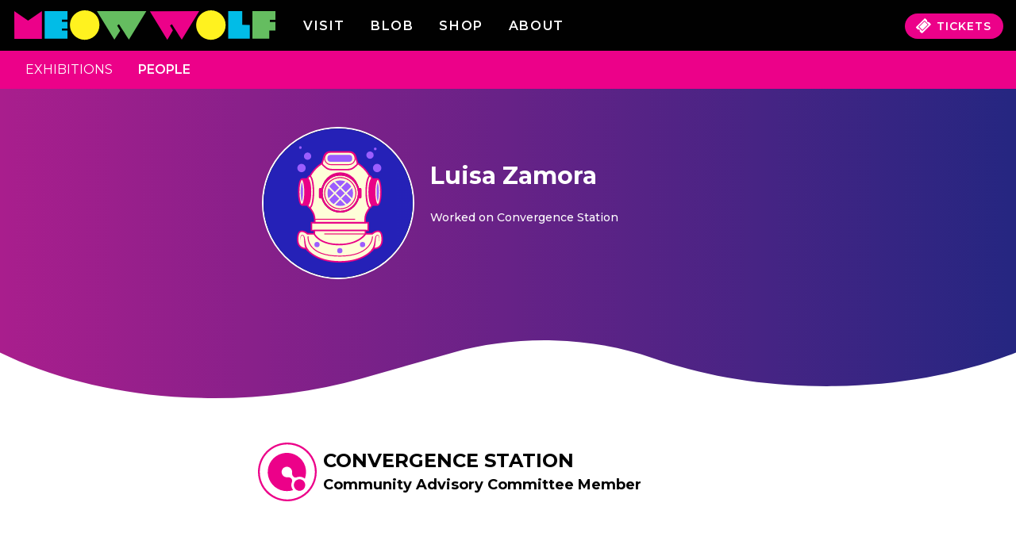

--- FILE ---
content_type: text/html; charset=utf-8
request_url: https://credits.meowwolf.com/people/luisa-zamora/
body_size: 28403
content:
<!DOCTYPE html><html><head><meta charSet="utf-8"/><meta http-equiv="x-ua-compatible" content="ie=edge"/><meta name="viewport" content="width=device-width, initial-scale=1, shrink-to-fit=no"/><meta name="generator" content="Gatsby 5.15.0"/><meta data-react-helmet="true" property="og:site_name" content="Credits | Meow Wolf"/><meta data-react-helmet="true" property="og:title" content="Luisa Zamora | Meow Wolf Artists &amp; Contributors"/><meta data-react-helmet="true" name="twitter:title" content="Luisa Zamora | Meow Wolf Artists &amp; Contributors"/><meta data-react-helmet="true" name="description" content="Discover the artists and creative teams behind Meow Wolf&#x27;s exhibitions. Works include sculpture, painting, fabrication, digital art, writing, film, and more."/><meta data-react-helmet="true" property="og:description" content="Discover the artists and creative teams behind Meow Wolf&#x27;s exhibitions. Works include sculpture, painting, fabrication, digital art, writing, film, and more."/><meta data-react-helmet="true" name="twitter:description" content="Discover the artists and creative teams behind Meow Wolf&#x27;s exhibitions. Works include sculpture, painting, fabrication, digital art, writing, film, and more."/><meta data-react-helmet="true" property="og:image" content="https://creditassets.meowwolf.com/image-resizing/v2/1200/640/crop/appqoSP799QNqzyah/tbltQp3QbQ4RzpRbs/recACEVGD2dhWdKli/Meow%20Wolf%20Credits%20_%20Exhibitions%202021-12-08%2013-02-55.jpg"/><meta data-react-helmet="true" property="og:image:secure_url" content="https://creditassets.meowwolf.com/image-resizing/v2/1200/640/crop/appqoSP799QNqzyah/tbltQp3QbQ4RzpRbs/recACEVGD2dhWdKli/Meow%20Wolf%20Credits%20_%20Exhibitions%202021-12-08%2013-02-55.jpg"/><meta data-react-helmet="true" name="twitter:image" content="https://creditassets.meowwolf.com/image-resizing/v2/1200/640/crop/appqoSP799QNqzyah/tbltQp3QbQ4RzpRbs/recACEVGD2dhWdKli/Meow%20Wolf%20Credits%20_%20Exhibitions%202021-12-08%2013-02-55.jpg"/><meta name="theme-color" content="#A531C3"/><style data-href="/styles.09c6bd36b1fad020d4e1.css" data-identity="gatsby-global-css">@import url(https://fonts.googleapis.com/css2?family=Montserrat:wght@300;400;500;600;700&display=swap);*,:after,:before{--tw-border-spacing-x:0;--tw-border-spacing-y:0;--tw-translate-x:0;--tw-translate-y:0;--tw-rotate:0;--tw-skew-x:0;--tw-skew-y:0;--tw-scale-x:1;--tw-scale-y:1;--tw-pan-x: ;--tw-pan-y: ;--tw-pinch-zoom: ;--tw-scroll-snap-strictness:proximity;--tw-gradient-from-position: ;--tw-gradient-via-position: ;--tw-gradient-to-position: ;--tw-ordinal: ;--tw-slashed-zero: ;--tw-numeric-figure: ;--tw-numeric-spacing: ;--tw-numeric-fraction: ;--tw-ring-inset: ;--tw-ring-offset-width:0px;--tw-ring-offset-color:#fff;--tw-ring-color:rgba(59,130,246,.5);--tw-ring-offset-shadow:0 0 #0000;--tw-ring-shadow:0 0 #0000;--tw-shadow:0 0 #0000;--tw-shadow-colored:0 0 #0000;--tw-blur: ;--tw-brightness: ;--tw-contrast: ;--tw-grayscale: ;--tw-hue-rotate: ;--tw-invert: ;--tw-saturate: ;--tw-sepia: ;--tw-drop-shadow: ;--tw-backdrop-blur: ;--tw-backdrop-brightness: ;--tw-backdrop-contrast: ;--tw-backdrop-grayscale: ;--tw-backdrop-hue-rotate: ;--tw-backdrop-invert: ;--tw-backdrop-opacity: ;--tw-backdrop-saturate: ;--tw-backdrop-sepia: ;--tw-contain-size: ;--tw-contain-layout: ;--tw-contain-paint: ;--tw-contain-style: }::backdrop{--tw-border-spacing-x:0;--tw-border-spacing-y:0;--tw-translate-x:0;--tw-translate-y:0;--tw-rotate:0;--tw-skew-x:0;--tw-skew-y:0;--tw-scale-x:1;--tw-scale-y:1;--tw-pan-x: ;--tw-pan-y: ;--tw-pinch-zoom: ;--tw-scroll-snap-strictness:proximity;--tw-gradient-from-position: ;--tw-gradient-via-position: ;--tw-gradient-to-position: ;--tw-ordinal: ;--tw-slashed-zero: ;--tw-numeric-figure: ;--tw-numeric-spacing: ;--tw-numeric-fraction: ;--tw-ring-inset: ;--tw-ring-offset-width:0px;--tw-ring-offset-color:#fff;--tw-ring-color:rgba(59,130,246,.5);--tw-ring-offset-shadow:0 0 #0000;--tw-ring-shadow:0 0 #0000;--tw-shadow:0 0 #0000;--tw-shadow-colored:0 0 #0000;--tw-blur: ;--tw-brightness: ;--tw-contrast: ;--tw-grayscale: ;--tw-hue-rotate: ;--tw-invert: ;--tw-saturate: ;--tw-sepia: ;--tw-drop-shadow: ;--tw-backdrop-blur: ;--tw-backdrop-brightness: ;--tw-backdrop-contrast: ;--tw-backdrop-grayscale: ;--tw-backdrop-hue-rotate: ;--tw-backdrop-invert: ;--tw-backdrop-opacity: ;--tw-backdrop-saturate: ;--tw-backdrop-sepia: ;--tw-contain-size: ;--tw-contain-layout: ;--tw-contain-paint: ;--tw-contain-style: }

/*
! tailwindcss v3.4.17 | MIT License | https://tailwindcss.com
*/*,:after,:before{border:0 solid #e1e1e1;box-sizing:border-box}:after,:before{--tw-content:""}:host,html{-webkit-text-size-adjust:100%;font-feature-settings:normal;-webkit-tap-highlight-color:transparent;font-family:ui-sans-serif,system-ui,sans-serif,Apple Color Emoji,Segoe UI Emoji,Segoe UI Symbol,Noto Color Emoji;font-variation-settings:normal;line-height:1.5;-moz-tab-size:4;tab-size:4}body{line-height:inherit;margin:0}hr{border-top-width:1px;color:inherit;height:0}abbr:where([title]){text-decoration:underline dotted}h1,h2,h3,h4,h5,h6{font-size:inherit;font-weight:inherit}a{color:inherit;text-decoration:inherit}b,strong{font-weight:bolder}code,kbd,pre,samp{font-feature-settings:normal;font-family:ui-monospace,SFMono-Regular,Menlo,Monaco,Consolas,Liberation Mono,Courier New,monospace;font-size:1em;font-variation-settings:normal}small{font-size:80%}sub,sup{font-size:75%;line-height:0;position:relative;vertical-align:baseline}sub{bottom:-.25em}sup{top:-.5em}table{border-collapse:collapse;border-color:inherit;text-indent:0}button,input,optgroup,select,textarea{font-feature-settings:inherit;color:inherit;font-family:inherit;font-size:100%;font-variation-settings:inherit;font-weight:inherit;letter-spacing:inherit;line-height:inherit;margin:0;padding:0}button,select{text-transform:none}button,input:where([type=button]),input:where([type=reset]),input:where([type=submit]){-webkit-appearance:button;background-color:transparent;background-image:none}:-moz-focusring{outline:auto}:-moz-ui-invalid{box-shadow:none}progress{vertical-align:baseline}::-webkit-inner-spin-button,::-webkit-outer-spin-button{height:auto}[type=search]{-webkit-appearance:textfield;outline-offset:-2px}::-webkit-search-decoration{-webkit-appearance:none}::-webkit-file-upload-button{-webkit-appearance:button;font:inherit}summary{display:list-item}blockquote,dd,dl,figure,h1,h2,h3,h4,h5,h6,hr,p,pre{margin:0}fieldset{margin:0}fieldset,legend{padding:0}menu,ol,ul{list-style:none;margin:0;padding:0}dialog{padding:0}textarea{resize:vertical}input::placeholder,textarea::placeholder{color:#aaa;opacity:1}[role=button],button{cursor:pointer}:disabled{cursor:default}audio,canvas,embed,iframe,img,object,svg,video{display:block;vertical-align:middle}img,video{height:auto;max-width:100%}[hidden]:where(:not([hidden=until-found])){display:none}.container{width:100%}@media (min-width:640px){.container{max-width:640px}}@media (min-width:768px){.container{max-width:768px}}.container{max-width:100%}@media (min-width:640px){.container{max-width:100%}}@media (min-width:768px){.container{max-width:100%}}@media (min-width:1024px){.container{max-width:1024px}}@media (min-width:1280px){.container{max-width:1280px}}@media (min-width:1536px){.container{max-width:1536px}}.pointer-events-none{pointer-events:none}.visible{visibility:visible}.invisible{visibility:hidden}.static{position:static}.fixed{position:fixed}.absolute{position:absolute}.relative{position:relative}.sticky{position:sticky}.bottom-0{bottom:0}.bottom-4{bottom:1rem}.bottom-56{bottom:14rem}.left-0{left:0}.right-0{right:0}.right-4{right:1rem}.top-0{top:0}.top-1\.5{top:.375rem}.top-4{top:1rem}.z-0{z-index:0}.z-10{z-index:10}.z-20{z-index:20}.z-30{z-index:30}.z-50{z-index:50}.order-1{order:1}.order-2{order:2}.order-3{order:3}.col-span-10{grid-column:span 10/span 10}.col-span-12{grid-column:span 12/span 12}.col-span-2{grid-column:span 2/span 2}.col-span-full{grid-column:1/-1}.col-start-2{grid-column-start:2}.col-start-4{grid-column-start:4}.col-start-6{grid-column-start:6}.float-right{float:right}.mx-4{margin-left:1rem;margin-right:1rem}.mx-auto{margin-left:auto;margin-right:auto}.my-2{margin-bottom:.5rem;margin-top:.5rem}.my-3{margin-bottom:.75rem;margin-top:.75rem}.my-4{margin-bottom:1rem;margin-top:1rem}.my-5{margin-bottom:1.25rem;margin-top:1.25rem}.my-8{margin-bottom:2rem;margin-top:2rem}.my-9{margin-bottom:2.25rem;margin-top:2.25rem}.-mt-\[50px\]{margin-top:-50px}.mb-0{margin-bottom:0}.mb-1{margin-bottom:.25rem}.mb-11{margin-bottom:2.75rem}.mb-2{margin-bottom:.5rem}.mb-3{margin-bottom:.75rem}.mb-4{margin-bottom:1rem}.mb-5{margin-bottom:1.25rem}.mb-6{margin-bottom:1.5rem}.mb-8{margin-bottom:2rem}.ml-auto{margin-left:auto}.mr-1{margin-right:.25rem}.mr-auto{margin-right:auto}.mt-10{margin-top:2.5rem}.mt-2{margin-top:.5rem}.mt-4{margin-top:1rem}.mt-5{margin-top:1.25rem}.mt-6{margin-top:1.5rem}.mt-8{margin-top:2rem}.block{display:block}.inline-block{display:inline-block}.inline{display:inline}.flex{display:flex}.table{display:table}.grid{display:grid}.hidden{display:none}.h-8{height:2rem}.h-\[50px\]{height:50px}.h-auto{height:auto}.h-full{height:100%}.min-h-screen{min-height:100vh}.w-64{width:16rem}.w-80{width:20rem}.w-full{width:100%}.min-w-\[1200px\]{min-width:1200px}.max-w-none{max-width:none}.flex-grow{flex-grow:1}.flex-grow-0{flex-grow:0}.-rotate-45{--tw-rotate:-45deg}.-rotate-45,.rotate-180{transform:translate(var(--tw-translate-x),var(--tw-translate-y)) rotate(var(--tw-rotate)) skewX(var(--tw-skew-x)) skewY(var(--tw-skew-y)) scaleX(var(--tw-scale-x)) scaleY(var(--tw-scale-y))}.rotate-180{--tw-rotate:180deg}.transform{transform:translate(var(--tw-translate-x),var(--tw-translate-y)) rotate(var(--tw-rotate)) skewX(var(--tw-skew-x)) skewY(var(--tw-skew-y)) scaleX(var(--tw-scale-x)) scaleY(var(--tw-scale-y))}.cursor-pointer{cursor:pointer}.resize{resize:both}.list-none{list-style-type:none}.grid-flow-row{grid-auto-flow:row}.grid-cols-1{grid-template-columns:repeat(1,minmax(0,1fr))}.grid-cols-12{grid-template-columns:repeat(12,minmax(0,1fr))}.grid-cols-2{grid-template-columns:repeat(2,minmax(0,1fr))}.flex-row{flex-direction:row}.flex-col{flex-direction:column}.flex-wrap{flex-wrap:wrap}.place-content-stretch{place-content:stretch}.place-items-start{place-items:start}.content-center{align-content:center}.items-end{align-items:flex-end}.items-center{align-items:center}.items-baseline{align-items:baseline}.justify-start{justify-content:flex-start}.justify-end{justify-content:flex-end}.justify-center{justify-content:center}.justify-between{justify-content:space-between}.justify-around{justify-content:space-around}.justify-items-end{justify-items:end}.gap-1{gap:.25rem}.gap-2{gap:.5rem}.gap-4{gap:1rem}.gap-x-2{column-gap:.5rem}.gap-x-4{column-gap:1rem}.gap-x-5{column-gap:1.25rem}.gap-y-4{row-gap:1rem}.space-x-2>:not([hidden])~:not([hidden]){--tw-space-x-reverse:0;margin-left:calc(.5rem*(1 - var(--tw-space-x-reverse)));margin-right:calc(.5rem*var(--tw-space-x-reverse))}.space-x-4>:not([hidden])~:not([hidden]){--tw-space-x-reverse:0;margin-left:calc(1rem*(1 - var(--tw-space-x-reverse)));margin-right:calc(1rem*var(--tw-space-x-reverse))}.space-x-6>:not([hidden])~:not([hidden]){--tw-space-x-reverse:0;margin-left:calc(1.5rem*(1 - var(--tw-space-x-reverse)));margin-right:calc(1.5rem*var(--tw-space-x-reverse))}.space-x-8>:not([hidden])~:not([hidden]){--tw-space-x-reverse:0;margin-left:calc(2rem*(1 - var(--tw-space-x-reverse)));margin-right:calc(2rem*var(--tw-space-x-reverse))}.space-y-4>:not([hidden])~:not([hidden]){--tw-space-y-reverse:0;margin-bottom:calc(1rem*var(--tw-space-y-reverse));margin-top:calc(1rem*(1 - var(--tw-space-y-reverse)))}.place-self-end{place-self:end}.place-self-stretch{place-self:stretch}.self-start{align-self:flex-start}.self-end{align-self:flex-end}.self-center{align-self:center}.self-stretch{align-self:stretch}.justify-self-center{justify-self:center}.overflow-hidden{overflow:hidden}.overflow-visible{overflow:visible}.overflow-y-hidden{overflow-y:hidden}.truncate{overflow:hidden;white-space:nowrap}.text-ellipsis,.truncate{text-overflow:ellipsis}.whitespace-nowrap{white-space:nowrap}.break-words{overflow-wrap:break-word}.rounded-20{border-radius:20px}.rounded-3xl{border-radius:1.5rem}.rounded-full{border-radius:9999px}.rounded-lg{border-radius:.5rem}.rounded-b-20{border-bottom-left-radius:20px;border-bottom-right-radius:20px}.rounded-b-lg{border-bottom-left-radius:.5rem;border-bottom-right-radius:.5rem}.rounded-t-lg{border-top-left-radius:.5rem;border-top-right-radius:.5rem}.rounded-t-md{border-top-left-radius:.375rem;border-top-right-radius:.375rem}.border{border-width:1px}.border-0{border-width:0}.border-2{border-width:2px}.border-b{border-bottom-width:1px}.border-b-2{border-bottom-width:2px}.border-b-\[0\.75px\]{border-bottom-width:.75px}.border-t-4{border-top-width:4px}.border-t-\[0\.75px\]{border-top-width:.75px}.border-solid{border-style:solid}.border-pink{--tw-border-opacity:1;border-color:rgb(236 0 137/var(--tw-border-opacity,1))}.border-white{--tw-border-opacity:1;border-color:rgb(255 255 255/var(--tw-border-opacity,1))}.border-b-gray-900{--tw-border-opacity:1;border-bottom-color:rgb(66 66 66/var(--tw-border-opacity,1))}.border-t-gray-900{--tw-border-opacity:1;border-top-color:rgb(66 66 66/var(--tw-border-opacity,1))}.bg-black{--tw-bg-opacity:1;background-color:rgb(0 0 0/var(--tw-bg-opacity,1))}.bg-gray-400{--tw-bg-opacity:1;background-color:rgb(170 170 170/var(--tw-bg-opacity,1))}.bg-pink{--tw-bg-opacity:1;background-color:rgb(236 0 137/var(--tw-bg-opacity,1))}.bg-transparent{background-color:transparent}.bg-white{--tw-bg-opacity:1;background-color:rgb(255 255 255/var(--tw-bg-opacity,1))}.bg-opacity-50{--tw-bg-opacity:0.5}.p-2{padding:.5rem}.p-3{padding:.75rem}.p-5{padding:1.25rem}.px-0{padding-left:0;padding-right:0}.px-2{padding-left:.5rem;padding-right:.5rem}.px-4{padding-left:1rem;padding-right:1rem}.px-6{padding-left:1.5rem;padding-right:1.5rem}.px-8{padding-left:2rem;padding-right:2rem}.px-\[15px\]{padding-left:15px;padding-right:15px}.py-1{padding-bottom:.25rem;padding-top:.25rem}.py-2{padding-bottom:.5rem;padding-top:.5rem}.py-3{padding-bottom:.75rem;padding-top:.75rem}.py-4{padding-bottom:1rem;padding-top:1rem}.py-\[0\.8rem\]{padding-bottom:.8rem;padding-top:.8rem}.py-\[5px\]{padding-bottom:5px;padding-top:5px}.pb-0{padding-bottom:0}.pb-12{padding-bottom:3rem}.pb-3{padding-bottom:.75rem}.pb-32{padding-bottom:8rem}.pb-4{padding-bottom:1rem}.pb-6{padding-bottom:1.5rem}.pr-8{padding-right:2rem}.pt-12{padding-top:3rem}.pt-2{padding-top:.5rem}.pt-3{padding-top:.75rem}.pt-4{padding-top:1rem}.text-left{text-align:left}.text-center{text-align:center}.align-middle{vertical-align:middle}.text-2xl{font-size:1.5rem;line-height:2rem}.text-3xl{font-size:1.875rem;line-height:2.25rem}.text-4xl{font-size:2.25rem;line-height:2.5rem}.text-\[11\.2px\]{font-size:11.2px}.text-base{font-size:1rem;line-height:1.5rem}.text-lg{font-size:1.125rem;line-height:1.75rem}.text-sm{font-size:.875rem;line-height:1.25rem}.text-xl{font-size:1.25rem;line-height:1.75rem}.font-bold{font-weight:700}.font-medium{font-weight:500}.font-normal{font-weight:400}.font-semibold{font-weight:600}.uppercase{text-transform:uppercase}.lowercase{text-transform:lowercase}.italic{font-style:italic}.leading-normal{line-height:1.5}.leading-relaxed{line-height:1.625}.tracking-\[1px\]{letter-spacing:1px}.tracking-wider{letter-spacing:.05em}.tracking-widest{letter-spacing:.1em}.text-black{--tw-text-opacity:1;color:rgb(0 0 0/var(--tw-text-opacity,1))}.text-gray-400{--tw-text-opacity:1;color:rgb(170 170 170/var(--tw-text-opacity,1))}.text-pink{--tw-text-opacity:1;color:rgb(236 0 137/var(--tw-text-opacity,1))}.text-pinkLight{--tw-text-opacity:1;color:rgb(250 177 219/var(--tw-text-opacity,1))}.text-white{--tw-text-opacity:1;color:rgb(255 255 255/var(--tw-text-opacity,1))}.underline{text-decoration-line:underline}.no-underline{text-decoration-line:none}.placeholder-pink::placeholder{--tw-placeholder-opacity:1;color:rgb(236 0 137/var(--tw-placeholder-opacity,1))}.opacity-0{opacity:0}.opacity-100{opacity:1}.shadow{--tw-shadow:0 1px 3px 0 rgba(0,0,0,.1),0 1px 2px -1px rgba(0,0,0,.1);--tw-shadow-colored:0 1px 3px 0 var(--tw-shadow-color),0 1px 2px -1px var(--tw-shadow-color);box-shadow:var(--tw-ring-offset-shadow,0 0 #0000),var(--tw-ring-shadow,0 0 #0000),var(--tw-shadow)}.outline-none{outline:2px solid transparent;outline-offset:2px}.drop-shadow-md{--tw-drop-shadow:drop-shadow(0 4px 3px rgba(0,0,0,.07)) drop-shadow(0 2px 2px rgba(0,0,0,.06))}.drop-shadow-md,.grayscale{filter:var(--tw-blur) var(--tw-brightness) var(--tw-contrast) var(--tw-grayscale) var(--tw-hue-rotate) var(--tw-invert) var(--tw-saturate) var(--tw-sepia) var(--tw-drop-shadow)}.grayscale{--tw-grayscale:grayscale(100%)}.invert{--tw-invert:invert(100%)}.filter,.invert{filter:var(--tw-blur) var(--tw-brightness) var(--tw-contrast) var(--tw-grayscale) var(--tw-hue-rotate) var(--tw-invert) var(--tw-saturate) var(--tw-sepia) var(--tw-drop-shadow)}.transition{transition-duration:.15s;transition-property:color,background-color,border-color,text-decoration-color,fill,stroke,opacity,box-shadow,transform,filter,backdrop-filter;transition-timing-function:cubic-bezier(.4,0,.2,1)}.transition-all{transition-duration:.15s;transition-property:all;transition-timing-function:cubic-bezier(.4,0,.2,1)}.transition-colors{transition-duration:.15s;transition-property:color,background-color,border-color,text-decoration-color,fill,stroke;transition-timing-function:cubic-bezier(.4,0,.2,1)}.transition-opacity{transition-duration:.15s;transition-property:opacity;transition-timing-function:cubic-bezier(.4,0,.2,1)}.transition-transform{transition-duration:.15s;transition-property:transform;transition-timing-function:cubic-bezier(.4,0,.2,1)}.duration-300{transition-duration:.3s}.ease-in-out{transition-timing-function:cubic-bezier(.4,0,.2,1)}.navbar-cols-1{grid-template-areas:"logo secondaryNav" "primaryNav primaryNav";grid-template-columns:repeat(1,minmax(0,1fr));grid-template-rows:1fr 1fr}.list-cols-1{column-count:1}.list-cols-2{column-count:2}.list-cols-3{column-count:3}.list-cols-4{column-count:4}*,:after,:before{box-sizing:inherit}html{box-sizing:border-box;font-family:Montserrat,Times New Roman,Times,serif;font-size:16px}body,html{animation:fade-in 1s ease;animation-fill-mode:forwards;animation-iteration-count:1;height:100%;margin:0}body:has(#people-list){background:linear-gradient(90deg,#282a82,#a81f8d)}body.source-mwapp{.mwapp-hide{display:none}#gatsby-focus-wrapper,#main-container{min-height:90vh}}#gatsby-focus-wrapper{position:relative}*{scrollbar-color:#ec0089 #000;scrollbar-width:thin}.title{--tw-text-opacity:1;color:rgb(165 49 195/var(--tw-text-opacity,1));font-size:1.5rem;font-weight:700;line-height:2rem;text-transform:uppercase}@media (min-width:1024px){.title{font-size:3rem;line-height:1}}#navbar #secondary-nav{grid-area:secondaryNav}#navbar #primary-nav{grid-area:primaryNav}.navlink{font-size:.875rem;font-weight:600;letter-spacing:.1em;line-height:1.25rem;text-transform:uppercase}@media (min-width:768px){.navlink{font-size:1rem;line-height:1.5rem}}.navlink{font-size:16px}.searchbar{--tw-border-opacity:1;--tw-bg-opacity:1;--tw-text-opacity:1;background-color:rgb(255 255 255/var(--tw-bg-opacity,1));border-color:rgb(236 0 137/var(--tw-border-opacity,1));border-radius:9999px;border-width:1px;color:rgb(236 0 137/var(--tw-text-opacity,1));display:flex;flex-direction:row;font-weight:600;padding:.5rem 1rem}.searchbar::placeholder{--tw-placeholder-opacity:1;color:rgb(236 0 137/var(--tw-placeholder-opacity,1))}.searchbar{height:min-content}.fade-in{animation:fade-in .75s ease-out both}.fade-out{animation:fade-out .75s ease-out both}.scale-in{animation:scale-in .5s ease-out both}@keyframes fade-in{0%{opacity:0}to{opacity:1}}@keyframes fade-out{0%{opacity:1}to{opacity:0}}@keyframes scale-in{0%{transform:translateX(-100%) skewX(35deg) scale(0)}to{transform:translateX(0) skewX(0deg) scale(1)}}@keyframes wipe-out-right{0%{clip-path:inset(0 0 0 0)}to{clip-path:inset(0 0 0 100%)}}[transition-style="out:wipe:right"]{animation:wipe-out-right 2.5s cubic-bezier(.25,1,.3,1) both}.wavy{background:url([data-uri]);height:11px;opacity:.2}.wavy.gray{filter:grayscale(95%);opacity:.4}.custom-styles p{margin-bottom:1.25rem}i{display:inline-block;font-style:normal;position:relative}i.arrow{border-right:.2em solid #ec0089;border-top:.2em solid #ec0089;height:.6em;transform:rotate(45deg);width:.6em}.open{transform:translateY(32%)}.closed,.open{transition-delay:0s;transition-duration:.5s}.closed{transform:translateY(100%)}.column-no-break{break-inside:avoid;break-inside:avoid-column;page-break-inside:avoid}.link-pink{--tw-text-opacity:1;color:rgb(236 0 137/var(--tw-text-opacity,1));transition-duration:.15s;transition-property:color,background-color,border-color,text-decoration-color,fill,stroke;transition-timing-function:cubic-bezier(.4,0,.2,1)}.link-pink:hover{--tw-text-opacity:1;color:rgb(0 0 0/var(--tw-text-opacity,1))}.purple-box{--tw-text-opacity:1;align-self:stretch;background:linear-gradient(90deg,#a91e8d,#252681 101.47%);border-radius:20px;color:rgb(255 255 255/var(--tw-text-opacity,1));display:flex;flex-direction:column;width:100%}body.projects .footer-top{background-color:#ff00e0}.before\:absolute:before{content:var(--tw-content);position:absolute}.before\:-bottom-\[2px\]:before{bottom:-2px;content:var(--tw-content)}.before\:left-0:before{content:var(--tw-content);left:0}.before\:right-0:before{content:var(--tw-content);right:0}.before\:block:before{content:var(--tw-content);display:block}.before\:h-\[4px\]:before{content:var(--tw-content);height:4px}.before\:h-full:before{content:var(--tw-content);height:100%}.before\:w-screen:before{content:var(--tw-content);width:100vw}.before\:bg-black:before{--tw-bg-opacity:1;background-color:rgb(0 0 0/var(--tw-bg-opacity,1));content:var(--tw-content)}.before\:content-\[\"\"\]:before{--tw-content:"";content:var(--tw-content)}.hover\:bg-gray-200:hover{--tw-bg-opacity:1;background-color:rgb(225 225 225/var(--tw-bg-opacity,1))}.hover\:bg-pink:hover{--tw-bg-opacity:1;background-color:rgb(236 0 137/var(--tw-bg-opacity,1))}.hover\:text-pink:hover{--tw-text-opacity:1;color:rgb(236 0 137/var(--tw-text-opacity,1))}.hover\:text-purple:hover{--tw-text-opacity:1;color:rgb(165 49 195/var(--tw-text-opacity,1))}@media not all and (min-width:640px){.max-sm\:gap-y-2{row-gap:.5rem}}@media (min-width:640px){.sm\:block{display:block}.sm\:flex{display:flex}.sm\:grid{display:grid}.sm\:w-auto{width:auto}.sm\:grid-flow-col{grid-auto-flow:column}.sm\:grid-cols-2{grid-template-columns:repeat(2,minmax(0,1fr))}.sm\:flex-row{flex-direction:row}.sm\:justify-center{justify-content:center}.sm\:justify-between{justify-content:space-between}.sm\:self-start{align-self:flex-start}.sm\:self-center{align-self:center}.sm\:justify-self-start{justify-self:start}.sm\:justify-self-end{justify-self:end}.sm\:text-left{text-align:left}.sm\:text-right{text-align:right}.sm\:list-cols-2{column-count:2}}@media (min-width:768px){.md\:col-span-10{grid-column:span 10/span 10}.md\:col-span-3{grid-column:span 3/span 3}.md\:col-span-4{grid-column:span 4/span 4}.md\:col-span-6{grid-column:span 6/span 6}.md\:col-start-2{grid-column-start:2}.md\:col-start-3{grid-column-start:3}.md\:col-start-4{grid-column-start:4}.md\:col-start-6{grid-column-start:6}.md\:col-end-11{grid-column-end:11}.md\:col-end-12{grid-column-end:12}.md\:col-end-4{grid-column-end:4}.md\:m-3{margin:.75rem}.md\:mx-36{margin-left:9rem;margin-right:9rem}.md\:my-0{margin-bottom:0;margin-top:0}.md\:my-4{margin-bottom:1rem;margin-top:1rem}.md\:my-5{margin-bottom:1.25rem;margin-top:1.25rem}.md\:mb-0{margin-bottom:0}.md\:mb-16{margin-bottom:4rem}.md\:mb-32{margin-bottom:8rem}.md\:mb-40{margin-bottom:10rem}.md\:mb-5{margin-bottom:1.25rem}.md\:ml-10{margin-left:2.5rem}.md\:ml-4{margin-left:1rem}.md\:mt-0{margin-top:0}.md\:mt-10{margin-top:2.5rem}.md\:mt-12{margin-top:3rem}.md\:mt-14{margin-top:3.5rem}.md\:mt-16{margin-top:4rem}.md\:block{display:block}.md\:inline-block{display:inline-block}.md\:flex{display:flex}.md\:hidden{display:none}.md\:h-16{height:4rem}.md\:w-1\/2{width:50%}.md\:w-11\/12{width:91.666667%}.md\:grid-cols-2{grid-template-columns:repeat(2,minmax(0,1fr))}.md\:grid-cols-3{grid-template-columns:repeat(3,minmax(0,1fr))}.md\:flex-row{flex-direction:row}.md\:flex-wrap{flex-wrap:wrap}.md\:justify-start{justify-content:flex-start}.md\:justify-end{justify-content:flex-end}.md\:gap-x-4{column-gap:1rem}.md\:space-x-28>:not([hidden])~:not([hidden]){--tw-space-x-reverse:0;margin-left:calc(7rem*(1 - var(--tw-space-x-reverse)));margin-right:calc(7rem*var(--tw-space-x-reverse))}.md\:space-x-8>:not([hidden])~:not([hidden]){--tw-space-x-reverse:0;margin-left:calc(2rem*(1 - var(--tw-space-x-reverse)));margin-right:calc(2rem*var(--tw-space-x-reverse))}.md\:space-y-0>:not([hidden])~:not([hidden]){--tw-space-y-reverse:0;margin-bottom:calc(0px*var(--tw-space-y-reverse));margin-top:calc(0px*(1 - var(--tw-space-y-reverse)))}.md\:place-self-auto{place-self:auto}.md\:rounded-none{border-radius:0}.md\:border-none{border-style:none}.md\:px-0{padding-left:0;padding-right:0}.md\:px-2{padding-left:.5rem;padding-right:.5rem}.md\:px-5{padding-left:1.25rem;padding-right:1.25rem}.md\:px-8{padding-left:2rem;padding-right:2rem}.md\:pr-10{padding-right:2.5rem}.md\:pt-10{padding-top:2.5rem}.md\:text-left{text-align:left}.md\:text-center{text-align:center}.md\:text-2xl{font-size:1.5rem;line-height:2rem}.md\:text-4xl{font-size:2.25rem;line-height:2.5rem}.md\:text-base{font-size:1rem;line-height:1.5rem}.md\:text-lg{font-size:1.125rem;line-height:1.75rem}.md\:navbar-cols-3{grid-template-areas:"logo primaryNav secondaryNav";grid-template-columns:minmax(0,350px) minmax(0,300px) minmax(0,1fr);grid-template-rows:1fr}.md\:grid-cols-2-220{grid-template-columns:repeat(2,minmax(0,220px))}.md\:list-cols-2{column-count:2}.md\:list-cols-3{column-count:3}}@media (min-width:1024px){.lg\:order-1{order:1}.lg\:order-2{order:2}.lg\:col-span-4{grid-column:span 4/span 4}.lg\:col-span-6{grid-column:span 6/span 6}.lg\:col-start-2{grid-column-start:2}.lg\:col-start-8{grid-column-start:8}.lg\:row-span-2{grid-row:span 2/span 2}.lg\:row-span-3{grid-row:span 3/span 3}.lg\:row-start-1{grid-row-start:1}.lg\:my-0{margin-top:0}.lg\:mb-0,.lg\:my-0{margin-bottom:0}.lg\:mb-10{margin-bottom:2.5rem}.lg\:mt-0{margin-top:0}.lg\:mt-4{margin-top:1rem}.lg\:block{display:block}.lg\:flex{display:flex}.lg\:w-2\/3{width:66.666667%}.lg\:w-80{width:20rem}.lg\:grid-cols-4{grid-template-columns:repeat(4,minmax(0,1fr))}.lg\:flex-row{flex-direction:row}.lg\:items-start{align-items:flex-start}.lg\:justify-start{justify-content:flex-start}.lg\:place-self-start{place-self:start}.lg\:place-self-stretch{place-self:stretch}.lg\:text-left{text-align:left}.lg\:iwc-desktop{grid-template-rows:auto 1fr}.lg\:list-cols-3{column-count:3}.lg\:list-cols-4{column-count:4}}@media (min-width:1280px){.xl\:grid-cols-2{grid-template-columns:repeat(2,minmax(0,1fr))}.xl\:text-4xl{font-size:2.25rem;line-height:2.5rem}.xl\:text-lg{font-size:1.125rem;line-height:1.75rem}}@font-face{font-family:swiper-icons;font-style:normal;font-weight:400;src:url("data:application/font-woff;charset=utf-8;base64, [base64]//wADZ2x5ZgAAAywAAADMAAAD2MHtryVoZWFkAAABbAAAADAAAAA2E2+eoWhoZWEAAAGcAAAAHwAAACQC9gDzaG10eAAAAigAAAAZAAAArgJkABFsb2NhAAAC0AAAAFoAAABaFQAUGG1heHAAAAG8AAAAHwAAACAAcABAbmFtZQAAA/gAAAE5AAACXvFdBwlwb3N0AAAFNAAAAGIAAACE5s74hXjaY2BkYGAAYpf5Hu/j+W2+MnAzMYDAzaX6QjD6/4//Bxj5GA8AuRwMYGkAPywL13jaY2BkYGA88P8Agx4j+/8fQDYfA1AEBWgDAIB2BOoAeNpjYGRgYNBh4GdgYgABEMnIABJzYNADCQAACWgAsQB42mNgYfzCOIGBlYGB0YcxjYGBwR1Kf2WQZGhhYGBiYGVmgAFGBiQQkOaawtDAoMBQxXjg/wEGPcYDDA4wNUA2CCgwsAAAO4EL6gAAeNpj2M0gyAACqxgGNWBkZ2D4/wMA+xkDdgAAAHjaY2BgYGaAYBkGRgYQiAHyGMF8FgYHIM3DwMHABGQrMOgyWDLEM1T9/w8UBfEMgLzE////P/5//f/V/xv+r4eaAAeMbAxwIUYmIMHEgKYAYjUcsDAwsLKxc3BycfPw8jEQA/[base64]/uznmfPFBNODM2K7MTQ45YEAZqGP81AmGGcF3iPqOop0r1SPTaTbVkfUe4HXj97wYE+yNwWYxwWu4v1ugWHgo3S1XdZEVqWM7ET0cfnLGxWfkgR42o2PvWrDMBSFj/IHLaF0zKjRgdiVMwScNRAoWUoH78Y2icB/yIY09An6AH2Bdu/UB+yxopYshQiEvnvu0dURgDt8QeC8PDw7Fpji3fEA4z/PEJ6YOB5hKh4dj3EvXhxPqH/SKUY3rJ7srZ4FZnh1PMAtPhwP6fl2PMJMPDgeQ4rY8YT6Gzao0eAEA409DuggmTnFnOcSCiEiLMgxCiTI6Cq5DZUd3Qmp10vO0LaLTd2cjN4fOumlc7lUYbSQcZFkutRG7g6JKZKy0RmdLY680CDnEJ+UMkpFFe1RN7nxdVpXrC4aTtnaurOnYercZg2YVmLN/d/gczfEimrE/fs/bOuq29Zmn8tloORaXgZgGa78yO9/cnXm2BpaGvq25Dv9S4E9+5SIc9PqupJKhYFSSl47+Qcr1mYNAAAAeNptw0cKwkAAAMDZJA8Q7OUJvkLsPfZ6zFVERPy8qHh2YER+3i/BP83vIBLLySsoKimrqKqpa2hp6+jq6RsYGhmbmJqZSy0sraxtbO3sHRydnEMU4uR6yx7JJXveP7WrDycAAAAAAAH//wACeNpjYGRgYOABYhkgZgJCZgZNBkYGLQZtIJsFLMYAAAw3ALgAeNolizEKgDAQBCchRbC2sFER0YD6qVQiBCv/H9ezGI6Z5XBAw8CBK/m5iQQVauVbXLnOrMZv2oLdKFa8Pjuru2hJzGabmOSLzNMzvutpB3N42mNgZGBg4GKQYzBhYMxJLMlj4GBgAYow/P/PAJJhLM6sSoWKfWCAAwDAjgbRAAB42mNgYGBkAIIbCZo5IPrmUn0hGA0AO8EFTQAA")}:root{--swiper-theme-color:#007aff}.swiper,swiper-container{display:block;list-style:none;margin-left:auto;margin-right:auto;overflow:hidden;padding:0;position:relative;z-index:1}.swiper-vertical>.swiper-wrapper{flex-direction:column}.swiper-wrapper{box-sizing:content-box;display:flex;height:100%;position:relative;transition-property:transform;transition-timing-function:var(--swiper-wrapper-transition-timing-function,initial);width:100%;z-index:1}.swiper-android .swiper-slide,.swiper-wrapper{transform:translateZ(0)}.swiper-horizontal{touch-action:pan-y}.swiper-vertical{touch-action:pan-x}.swiper-slide,swiper-slide{display:block;flex-shrink:0;height:100%;position:relative;transition-property:transform;width:100%}.swiper-slide-invisible-blank{visibility:hidden}.swiper-autoheight,.swiper-autoheight .swiper-slide{height:auto}.swiper-autoheight .swiper-wrapper{align-items:flex-start;transition-property:transform,height}.swiper-backface-hidden .swiper-slide{-webkit-backface-visibility:hidden;backface-visibility:hidden;transform:translateZ(0)}.swiper-3d.swiper-css-mode .swiper-wrapper{perspective:1200px}.swiper-3d .swiper-wrapper{transform-style:preserve-3d}.swiper-3d{perspective:1200px}.swiper-3d .swiper-cube-shadow,.swiper-3d .swiper-slide,.swiper-3d .swiper-slide-shadow,.swiper-3d .swiper-slide-shadow-bottom,.swiper-3d .swiper-slide-shadow-left,.swiper-3d .swiper-slide-shadow-right,.swiper-3d .swiper-slide-shadow-top{transform-style:preserve-3d}.swiper-3d .swiper-slide-shadow,.swiper-3d .swiper-slide-shadow-bottom,.swiper-3d .swiper-slide-shadow-left,.swiper-3d .swiper-slide-shadow-right,.swiper-3d .swiper-slide-shadow-top{height:100%;left:0;pointer-events:none;position:absolute;top:0;width:100%;z-index:10}.swiper-3d .swiper-slide-shadow{background:rgba(0,0,0,.15)}.swiper-3d .swiper-slide-shadow-left{background-image:linear-gradient(270deg,rgba(0,0,0,.5),transparent)}.swiper-3d .swiper-slide-shadow-right{background-image:linear-gradient(90deg,rgba(0,0,0,.5),transparent)}.swiper-3d .swiper-slide-shadow-top{background-image:linear-gradient(0deg,rgba(0,0,0,.5),transparent)}.swiper-3d .swiper-slide-shadow-bottom{background-image:linear-gradient(180deg,rgba(0,0,0,.5),transparent)}.swiper-css-mode>.swiper-wrapper{-ms-overflow-style:none;overflow:auto;scrollbar-width:none}.swiper-css-mode>.swiper-wrapper::-webkit-scrollbar{display:none}.swiper-css-mode>.swiper-wrapper>.swiper-slide{scroll-snap-align:start start}.swiper-horizontal.swiper-css-mode>.swiper-wrapper{scroll-snap-type:x mandatory}.swiper-vertical.swiper-css-mode>.swiper-wrapper{scroll-snap-type:y mandatory}.swiper-css-mode.swiper-free-mode>.swiper-wrapper{scroll-snap-type:none}.swiper-css-mode.swiper-free-mode>.swiper-wrapper>.swiper-slide{scroll-snap-align:none}.swiper-centered>.swiper-wrapper:before{content:"";flex-shrink:0;order:9999}.swiper-centered>.swiper-wrapper>.swiper-slide{scroll-snap-align:center center;scroll-snap-stop:always}.swiper-centered.swiper-horizontal>.swiper-wrapper>.swiper-slide:first-child{margin-inline-start:var(--swiper-centered-offset-before)}.swiper-centered.swiper-horizontal>.swiper-wrapper:before{height:100%;min-height:1px;width:var(--swiper-centered-offset-after)}.swiper-centered.swiper-vertical>.swiper-wrapper>.swiper-slide:first-child{margin-block-start:var(--swiper-centered-offset-before)}.swiper-centered.swiper-vertical>.swiper-wrapper:before{height:var(--swiper-centered-offset-after);min-width:1px;width:100%}.swiper-lazy-preloader{border:4px solid var(--swiper-preloader-color,var(--swiper-theme-color));border-radius:50%;border-top:4px solid transparent;box-sizing:border-box;height:42px;left:50%;margin-left:-21px;margin-top:-21px;position:absolute;top:50%;transform-origin:50%;width:42px;z-index:10}.swiper-watch-progress .swiper-slide-visible .swiper-lazy-preloader,.swiper:not(.swiper-watch-progress) .swiper-lazy-preloader,swiper-container:not(.swiper-watch-progress) .swiper-lazy-preloader{animation:swiper-preloader-spin 1s linear infinite}.swiper-lazy-preloader-white{--swiper-preloader-color:#fff}.swiper-lazy-preloader-black{--swiper-preloader-color:#000}@keyframes swiper-preloader-spin{0%{transform:rotate(0deg)}to{transform:rotate(1turn)}}.swiper-pagination{position:absolute;text-align:center;transform:translateZ(0);transition:opacity .3s;z-index:10}.swiper-pagination.swiper-pagination-hidden{opacity:0}.swiper-pagination-disabled>.swiper-pagination,.swiper-pagination.swiper-pagination-disabled{display:none!important}.swiper-horizontal>.swiper-pagination-bullets,.swiper-pagination-bullets.swiper-pagination-horizontal,.swiper-pagination-custom,.swiper-pagination-fraction{bottom:var(--swiper-pagination-bottom,8px);left:0;top:var(--swiper-pagination-top,auto);width:100%}.swiper-pagination-bullets-dynamic{font-size:0;overflow:hidden}.swiper-pagination-bullets-dynamic .swiper-pagination-bullet{position:relative;transform:scale(.33)}.swiper-pagination-bullets-dynamic .swiper-pagination-bullet-active,.swiper-pagination-bullets-dynamic .swiper-pagination-bullet-active-main{transform:scale(1)}.swiper-pagination-bullets-dynamic .swiper-pagination-bullet-active-prev{transform:scale(.66)}.swiper-pagination-bullets-dynamic .swiper-pagination-bullet-active-prev-prev{transform:scale(.33)}.swiper-pagination-bullets-dynamic .swiper-pagination-bullet-active-next{transform:scale(.66)}.swiper-pagination-bullets-dynamic .swiper-pagination-bullet-active-next-next{transform:scale(.33)}.swiper-pagination-bullet{background:var(--swiper-pagination-bullet-inactive-color,#000);border-radius:var(--swiper-pagination-bullet-border-radius,50%);display:inline-block;height:var(--swiper-pagination-bullet-height,var(--swiper-pagination-bullet-size,8px));opacity:var(--swiper-pagination-bullet-inactive-opacity,.2);width:var(--swiper-pagination-bullet-width,var(--swiper-pagination-bullet-size,8px))}button.swiper-pagination-bullet{-webkit-appearance:none;appearance:none;border:none;box-shadow:none;margin:0;padding:0}.swiper-pagination-clickable .swiper-pagination-bullet{cursor:pointer}.swiper-pagination-bullet:only-child{display:none!important}.swiper-pagination-bullet-active{background:var(--swiper-pagination-color,var(--swiper-theme-color));opacity:var(--swiper-pagination-bullet-opacity,1)}.swiper-pagination-vertical.swiper-pagination-bullets,.swiper-vertical>.swiper-pagination-bullets{left:var(--swiper-pagination-left,auto);right:var(--swiper-pagination-right,8px);top:50%;transform:translate3d(0,-50%,0)}.swiper-pagination-vertical.swiper-pagination-bullets .swiper-pagination-bullet,.swiper-vertical>.swiper-pagination-bullets .swiper-pagination-bullet{display:block;margin:var(--swiper-pagination-bullet-vertical-gap,6px) 0}.swiper-pagination-vertical.swiper-pagination-bullets.swiper-pagination-bullets-dynamic,.swiper-vertical>.swiper-pagination-bullets.swiper-pagination-bullets-dynamic{top:50%;transform:translateY(-50%);width:8px}.swiper-pagination-vertical.swiper-pagination-bullets.swiper-pagination-bullets-dynamic .swiper-pagination-bullet,.swiper-vertical>.swiper-pagination-bullets.swiper-pagination-bullets-dynamic .swiper-pagination-bullet{display:inline-block;transition:transform .2s,top .2s}.swiper-horizontal>.swiper-pagination-bullets .swiper-pagination-bullet,.swiper-pagination-horizontal.swiper-pagination-bullets .swiper-pagination-bullet{margin:0 var(--swiper-pagination-bullet-horizontal-gap,4px)}.swiper-horizontal>.swiper-pagination-bullets.swiper-pagination-bullets-dynamic,.swiper-pagination-horizontal.swiper-pagination-bullets.swiper-pagination-bullets-dynamic{left:50%;transform:translateX(-50%);white-space:nowrap}.swiper-horizontal>.swiper-pagination-bullets.swiper-pagination-bullets-dynamic .swiper-pagination-bullet,.swiper-pagination-horizontal.swiper-pagination-bullets.swiper-pagination-bullets-dynamic .swiper-pagination-bullet{transition:transform .2s,left .2s}.swiper-horizontal.swiper-rtl>.swiper-pagination-bullets-dynamic .swiper-pagination-bullet,:host(.swiper-horizontal.swiper-rtl) .swiper-pagination-bullets-dynamic .swiper-pagination-bullet{transition:transform .2s,right .2s}.swiper-pagination-fraction{color:var(--swiper-pagination-fraction-color,inherit)}.swiper-pagination-progressbar{background:var(--swiper-pagination-progressbar-bg-color,rgba(0,0,0,.25));position:absolute}.swiper-pagination-progressbar .swiper-pagination-progressbar-fill{background:var(--swiper-pagination-color,var(--swiper-theme-color));height:100%;left:0;position:absolute;top:0;transform:scale(0);transform-origin:left top;width:100%}.swiper-rtl .swiper-pagination-progressbar .swiper-pagination-progressbar-fill{transform-origin:right top}.swiper-horizontal>.swiper-pagination-progressbar,.swiper-pagination-progressbar.swiper-pagination-horizontal,.swiper-pagination-progressbar.swiper-pagination-vertical.swiper-pagination-progressbar-opposite,.swiper-vertical>.swiper-pagination-progressbar.swiper-pagination-progressbar-opposite{height:var(--swiper-pagination-progressbar-size,4px);left:0;top:0;width:100%}.swiper-horizontal>.swiper-pagination-progressbar.swiper-pagination-progressbar-opposite,.swiper-pagination-progressbar.swiper-pagination-horizontal.swiper-pagination-progressbar-opposite,.swiper-pagination-progressbar.swiper-pagination-vertical,.swiper-vertical>.swiper-pagination-progressbar{height:100%;left:0;top:0;width:var(--swiper-pagination-progressbar-size,4px)}.swiper-pagination-lock{display:none}.swiper-scrollbar{background:var(--swiper-scrollbar-bg-color,rgba(0,0,0,.1));border-radius:var(--swiper-scrollbar-border-radius,10px);position:relative;-ms-touch-action:none}.swiper-scrollbar-disabled>.swiper-scrollbar,.swiper-scrollbar.swiper-scrollbar-disabled{display:none!important}.swiper-horizontal>.swiper-scrollbar,.swiper-scrollbar.swiper-scrollbar-horizontal{bottom:var(--swiper-scrollbar-bottom,4px);height:var(--swiper-scrollbar-size,4px);left:var(--swiper-scrollbar-sides-offset,1%);position:absolute;top:var(--swiper-scrollbar-top,auto);width:calc(100% - var(--swiper-scrollbar-sides-offset,1%)*2);z-index:50}.swiper-scrollbar.swiper-scrollbar-vertical,.swiper-vertical>.swiper-scrollbar{height:calc(100% - var(--swiper-scrollbar-sides-offset,1%)*2);left:var(--swiper-scrollbar-left,auto);position:absolute;right:var(--swiper-scrollbar-right,4px);top:var(--swiper-scrollbar-sides-offset,1%);width:var(--swiper-scrollbar-size,4px);z-index:50}.swiper-scrollbar-drag{background:var(--swiper-scrollbar-drag-bg-color,rgba(0,0,0,.5));border-radius:var(--swiper-scrollbar-border-radius,10px);height:100%;left:0;position:relative;top:0;width:100%}.swiper-scrollbar-cursor-drag{cursor:move}.swiper-scrollbar-lock{display:none}.swiper-fade.swiper-free-mode .swiper-slide{transition-timing-function:ease-out}.swiper-fade .swiper-slide{pointer-events:none;transition-property:opacity}.swiper-fade .swiper-slide .swiper-slide{pointer-events:none}.swiper-fade .swiper-slide-active,.swiper-fade .swiper-slide-active .swiper-slide-active{pointer-events:auto}</style><title data-react-helmet="true">Luisa Zamora | Meow Wolf Artists &amp; Contributors</title><script data-react-helmet="true" type="682a442611abd24c2df5c94b-text/javascript">
              window.onUsersnapCXLoad = function(api) {
                api.init();
                if (api.show) api.show('13909f1a-282b-4b10-8b19-57ff314b0c57')
              }
              var script = document.createElement('script');
              script.defer = 1;
              script.src = 'https://widget.usersnap.com/load/13909f1a-282b-4b10-8b19-57ff314b0c57?onload=onUsersnapCXLoad';
              document.getElementsByTagName('head')[0].appendChild(script);
            </script><script data-react-helmet="true" async="" defer="" src="https://use.fortawesome.com/d04e4972.js" type="682a442611abd24c2df5c94b-text/javascript"></script><link rel="sitemap" type="application/xml" href="/sitemap-index.xml"/><link rel="icon" href="/favicon-32x32.png?v=7b063a6a1f3cf0e8721d9b1ee0833d7b" type="image/png"/><link rel="manifest" href="/manifest.webmanifest" crossorigin="anonymous"/><link rel="apple-touch-icon" sizes="48x48" href="/icons/icon-48x48.png?v=7b063a6a1f3cf0e8721d9b1ee0833d7b"/><link rel="apple-touch-icon" sizes="72x72" href="/icons/icon-72x72.png?v=7b063a6a1f3cf0e8721d9b1ee0833d7b"/><link rel="apple-touch-icon" sizes="96x96" href="/icons/icon-96x96.png?v=7b063a6a1f3cf0e8721d9b1ee0833d7b"/><link rel="apple-touch-icon" sizes="144x144" href="/icons/icon-144x144.png?v=7b063a6a1f3cf0e8721d9b1ee0833d7b"/><link rel="apple-touch-icon" sizes="192x192" href="/icons/icon-192x192.png?v=7b063a6a1f3cf0e8721d9b1ee0833d7b"/><link rel="apple-touch-icon" sizes="256x256" href="/icons/icon-256x256.png?v=7b063a6a1f3cf0e8721d9b1ee0833d7b"/><link rel="apple-touch-icon" sizes="384x384" href="/icons/icon-384x384.png?v=7b063a6a1f3cf0e8721d9b1ee0833d7b"/><link rel="apple-touch-icon" sizes="512x512" href="/icons/icon-512x512.png?v=7b063a6a1f3cf0e8721d9b1ee0833d7b"/><script type="682a442611abd24c2df5c94b-text/javascript">
(function () {
  let gatsbyPluginSegmentReady = true;
  function gatsbySegmentLoad (writeKey) {
    if (window.analytics && window.analytics.load) {
      window.analytics.load(writeKey);
    }
    gatsbyPluginSegmentReady = true;
  };
  
  (function () {
    let lastPageviewPath;
    window.gatsbyPluginSegmentPageviewCaller = function () {
      if (!window.analytics) {
        return
      }

      let thisPageviewPath = window.location.pathname;
      if (thisPageviewPath === lastPageviewPath) {
        return
      }
      lastPageviewPath = thisPageviewPath;
      window.analytics.page();
    };
  })();
  (function () {
    let segmentLoaded = false;
    let segmentLoading = false;
    const callbacks = [];
    function safeExecCallback (cb) {
      if (typeof cb === "function") {
        cb();
      }
    }

    window.gatsbyPluginSegmentLoader = function (cb) {
      if (segmentLoaded) {
        safeExecCallback(cb);
        return;
      }

      callbacks.push(cb);
      if (segmentLoading) {
        return;
      }

      segmentLoading = true;

      function loader() {
        if (typeof window.analytics.load !== "function") {
          console.error("Gatsby Plugin Segment: analytics.load is not a function. Has it already been called?");
          return
        }
        gatsbySegmentLoad('AJapsblYQiHYb902I3LtHR9ZZKnFIPqe');
        segmentLoading = false;
        segmentLoaded = true;
        let cb;
        while ((cb = callbacks.pop()) != null) {
          safeExecCallback(cb);
        }
      };

      if ("requestIdleCallback" in window) {
        requestIdleCallback(loader);
      } else {
        loader();
      }
    };
    setTimeout(
      function () {
        window.gatsbyPluginSegmentLoader && window.gatsbyPluginSegmentLoader();
      },
      1000,
    );
  })();
  (function(){var analytics=window.analytics=window.analytics||[];if(!analytics.initialize)if(analytics.invoked)window.console&&console.error&&console.error("Segment snippet included twice.");else{analytics.invoked=!0;analytics.methods=["trackSubmit","trackClick","trackLink","trackForm","pageview","identify","reset","group","track","ready","alias","debug","page","once","off","on","addSourceMiddleware","addIntegrationMiddleware","setAnonymousId","addDestinationMiddleware"];analytics.factory=function(e){return function(){var t=Array.prototype.slice.call(arguments);t.unshift(e);analytics.push(t);return analytics}};for(var e=0;e<analytics.methods.length;e++){var key=analytics.methods[e];analytics[key]=analytics.factory(key)}analytics.load=function(key,e){var t=document.createElement("script");t.type="text/javascript";t.async=!0;t.src="https://cdn.segment.io/analytics.js/v1/" + key + "/analytics.min.js";var n=document.getElementsByTagName("script")[0];n.parentNode.insertBefore(t,n);analytics._loadOptions=e};analytics._writeKey="AJapsblYQiHYb902I3LtHR9ZZKnFIPqe";analytics.SNIPPET_VERSION="4.15.3";
  }})();
})();</script><style>.gatsby-image-wrapper{position:relative;overflow:hidden}.gatsby-image-wrapper picture.object-fit-polyfill{position:static!important}.gatsby-image-wrapper img{bottom:0;height:100%;left:0;margin:0;max-width:none;padding:0;position:absolute;right:0;top:0;width:100%;object-fit:cover}.gatsby-image-wrapper [data-main-image]{opacity:0;transform:translateZ(0);transition:opacity .25s linear;will-change:opacity}.gatsby-image-wrapper-constrained{display:inline-block;vertical-align:top}</style><noscript><style>.gatsby-image-wrapper noscript [data-main-image]{opacity:1!important}.gatsby-image-wrapper [data-placeholder-image]{opacity:0!important}</style></noscript><script type="682a442611abd24c2df5c94b-module">const e="undefined"!=typeof HTMLImageElement&&"loading"in HTMLImageElement.prototype;e&&document.body.addEventListener("load",(function(e){const t=e.target;if(void 0===t.dataset.mainImage)return;if(void 0===t.dataset.gatsbyImageSsr)return;let a=null,n=t;for(;null===a&&n;)void 0!==n.parentNode.dataset.gatsbyImageWrapper&&(a=n.parentNode),n=n.parentNode;const o=a.querySelector("[data-placeholder-image]"),r=new Image;r.src=t.currentSrc,r.decode().catch((()=>{})).then((()=>{t.style.opacity=1,o&&(o.style.opacity=0,o.style.transition="opacity 500ms linear")}))}),!0);</script><script data-cfasync="false" nonce="0e5ec571-53aa-4f04-a324-2b9531967a43">try{(function(w,d){!function(j,k,l,m){if(j.zaraz)console.error("zaraz is loaded twice");else{j[l]=j[l]||{};j[l].executed=[];j.zaraz={deferred:[],listeners:[]};j.zaraz._v="5874";j.zaraz._n="0e5ec571-53aa-4f04-a324-2b9531967a43";j.zaraz.q=[];j.zaraz._f=function(n){return async function(){var o=Array.prototype.slice.call(arguments);j.zaraz.q.push({m:n,a:o})}};for(const p of["track","set","ecommerce","debug"])j.zaraz[p]=j.zaraz._f(p);j.zaraz.init=()=>{var q=k.getElementsByTagName(m)[0],r=k.createElement(m),s=k.getElementsByTagName("title")[0];s&&(j[l].t=k.getElementsByTagName("title")[0].text);j[l].x=Math.random();j[l].w=j.screen.width;j[l].h=j.screen.height;j[l].j=j.innerHeight;j[l].e=j.innerWidth;j[l].l=j.location.href;j[l].r=k.referrer;j[l].k=j.screen.colorDepth;j[l].n=k.characterSet;j[l].o=(new Date).getTimezoneOffset();j[l].q=[];for(;j.zaraz.q.length;){const w=j.zaraz.q.shift();j[l].q.push(w)}r.defer=!0;for(const x of[localStorage,sessionStorage])Object.keys(x||{}).filter(z=>z.startsWith("_zaraz_")).forEach(y=>{try{j[l]["z_"+y.slice(7)]=JSON.parse(x.getItem(y))}catch{j[l]["z_"+y.slice(7)]=x.getItem(y)}});r.referrerPolicy="origin";r.src="/cdn-cgi/zaraz/s.js?z="+btoa(encodeURIComponent(JSON.stringify(j[l])));q.parentNode.insertBefore(r,q)};["complete","interactive"].includes(k.readyState)?zaraz.init():j.addEventListener("DOMContentLoaded",zaraz.init)}}(w,d,"zarazData","script");window.zaraz._p=async d$=>new Promise(ea=>{if(d$){d$.e&&d$.e.forEach(eb=>{try{const ec=d.querySelector("script[nonce]"),ed=ec?.nonce||ec?.getAttribute("nonce"),ee=d.createElement("script");ed&&(ee.nonce=ed);ee.innerHTML=eb;ee.onload=()=>{d.head.removeChild(ee)};d.head.appendChild(ee)}catch(ef){console.error(`Error executing script: ${eb}\n`,ef)}});Promise.allSettled((d$.f||[]).map(eg=>fetch(eg[0],eg[1])))}ea()});zaraz._p({"e":["(function(w,d){})(window,document)"]});})(window,document)}catch(e){throw fetch("/cdn-cgi/zaraz/t"),e;};</script></head><body><div id="___gatsby"><div style="outline:none" tabindex="-1" id="gatsby-focus-wrapper"><div id="header" class="mwapp-hide"><div id="navbar" class="md:h-16 bg-black text-white grid navbar-cols-1 md:navbar-cols-3 text-base w-full z-50 top-0 px-4 py-[0.8rem]"><span class="hidden md:inline-block"><a href="https://meowwolf.com"><img src="[data-uri]" class="cursor-pointer" alt="Meow Wolf Logo Large"/></a></span><span class="md:hidden flex items-center"><a href="https://meowwolf.com"><img src="[data-uri]" width="25" height="25" class="cursor-pointer" alt="Meow Wolf Logo Small"/></a></span><div id="primary-nav" class="flex justify-between items-center md:space-x-8 md:ml-4"><a class="navlink" href="https://meowwolf.com/visit">Visit</a><a class="navlink" href="https://meowwolf.com/blob">Blob</a><a class="navlink" href="https://shop.meowwolf.com/">Shop</a><a class="navlink" href="https://meowwolf.com/about">About</a></div><div id="secondary-nav" class="flex flex-row justify-end items-center my-2 md:my-0 md:place-self-auto tracking-wider font-semibold place-self-end"><style data-emotion="css 13kfc0f">.css-13kfc0f{font-size:14px;}.css-13kfc0f img{width:17px;}@media(min-width: 768px){.css-13kfc0f img{margin-right:8px;}}</style><a href="https://tickets.meowwolf.com/" class="h-8 uppercase bg-pink text-white py-[5px] px-[15px] rounded-full flex items-center justify-center tracking-[1px] css-13kfc0f ef76f9v0"><img src="[data-uri]" alt="Link to tickets page" class="-rotate-45"/><span class="hidden md:block">Tickets</span></a></div></div></div><div class="bg-pink py-3 space-x-8 px-8 uppercase text-white sticky top-0 z-50"><style data-emotion="css 1xuykgp">.css-1xuykgp:before{display:block;content:attr(title);font-weight:bold;height:0;overflow:hidden;visibility:hidden;}</style><a class="inline-block font-normal css-1xuykgp" title="Exhibitions" href="/">Exhibitions</a><style data-emotion="css 1xuykgp">.css-1xuykgp:before{display:block;content:attr(title);font-weight:bold;height:0;overflow:hidden;visibility:hidden;}</style><a class="inline-block font-semibold css-1xuykgp" title="People" href="/people/">People</a></div><button type="button" class="pointer-events-none invisible opacity-0 transition-opacity bottom-4 fixed z-30 right-4 bg-pink rounded-lg p-2"><img src="[data-uri]" alt="Back to top"/></button><div id="main-container" class="flex-grow"><style data-emotion="css 1l9a8xk">.css-1l9a8xk{background:linear-gradient(270deg, #252681 0%, #a91e8d 100%);}</style><div class="css-1l9a8xk"><div class="container mx-auto"><div class="grid grid-cols-12 gap-x-5 pb-0 md:pb-22 w-full text-white pt-12"><div class="mb-6 md:mb-0 md:col-span-4 md:col-start-2 md:justify-end md:px-0 px-8 justify-center col-span-12 md:justify-start flex"><img class="fade-in rounded-full bg-black border-white border-2 flex-grow-0" height="192" width="192" src="/static/avatar-06-bc09bb1279e46d34da0544426c81b3cc.svg" alt="Luisa Zamora" style="width:192px;height:192px"/></div><div class="text-center md:text-left md:col-span-3 md:flex md:flex-wrap w-full content-center md:px-0 px-8 justify-center col-span-12 md:justify-start"><div class="text-3xl font-bold mb-6">Luisa Zamora</div><div class="mb-6 w-full text-sm font-medium">Worked on<!-- --> <!-- -->Convergence Station</div></div></div></div></div><style data-emotion="css yhcejb">.css-yhcejb{position:relative;z-index:10;overflow:hidden;height:50px;}@media (min-width: 768px){.css-yhcejb{height:150px;}}.css-yhcejb .bg{width:100%;position:absolute;z-index:0;-webkit-clip-path:url(#personSwoosh);clip-path:url(#personSwoosh);bottom:0;left:0;right:0;top:-2px;height:50px;}@media (min-width: 768px){.css-yhcejb .bg{height:auto;}}.css-yhcejb .bg::before{content:'';display:block;width:100vw;height:100%;background:linear-gradient(270deg, #252681 0%, #a91e8d 100%);}</style><div class="css-yhcejb e1u05txl0"><div class="bg"></div></div><style data-emotion="css 3ix1vd">.css-3ix1vd{opacity:1;}</style><div id="main-content" class="pb-4 lg:pb-42 mx-auto container bg-white text-black css-3ix1vd e89r4a70"><div class="grid grid-cols-12 gap-x-5 my-4 md:mt-14 md:mb-40"><div class="md:col-span-6 md:col-start-4 md:px-0 px-8 justify-center col-span-12 md:justify-start"><div class="flex flex-col"><section class="w-full mb-6"><div class="flex flex-col md:flex-row space-x-2 items-center sm:justify-center md:justify-start"><a href="/convergence-station/"><img class="max-w-none" src="[data-uri]" alt="Convergence Station Logo" title="Convergence Station"/></a><div class="text-center md:text-left"><h1 class="uppercase text-2xl font-bold hover:text-pink transition-colors"><a title="Convergence Station" href="/convergence-station/">Convergence Station</a></h1><div class="font-bold"><h3 class="text-lg" title="Community Advisory Committee Member">Community Advisory Committee Member</h3></div></div></div></section></div></div></div></div><svg width="0" height="0"><clipPath id="personSwoosh" clipPathUnits="objectBoundingBox"><path d="m0 0.6215c0.048864 0.20091 0.10712 0.32822 0.17059 0.3664 0.063467 0.038172 0.12784-0.014434 0.18528-0.15141l0.09012-0.21499c0.03079-0.07345 0.064885-0.10792 0.099134-0.10022 0.034249 0.007696 0.067548 0.05731 0.096818 0.14426 0.054233 0.1611 0.11686 0.24263 0.18036 0.23482 0.063503-0.0078069 0.1252-0.10463 0.1777-0.27885v-0.6215h-1z" fill="url(#paint0_linear_11_2)" stroke-width=".0021684"></path></clipPath></svg></div><div class="footer-top relative z-10 overflow-hidden h-[50px] before:h-[4px] before:absolute before:-bottom-[2px] before:left-0 before:right-0 before:bg-black before:w-screen before:block before:content-[&quot;&quot;]"><div class="w-full h-full absolute z-0 min-w-[1200px] bottom-0 left-0 right-0 before:h-full before:bg-black before:w-screen before:block before:content-[&quot;&quot;]" style="clip-path:url(#footerClip)"></div></div><footer class="bg-black text-white pb-6"><div class="flex flex-col md:flex-row justify-between py-2 md:pt-10 px-8 pb-4 border-b-gray-900 border-b-[0.75px] mwapp-hide"><ul class="flex flex-col md:flex-row font-bold space-y-4 md:space-y-0 0 mt-4 md:space-x-8 uppercase"><li><a href="https://meowwolf.com/about" rel="noopener noreferrer">About</a></li><li><a href="https://meowwolf.com/visit" rel="noopener noreferrer">Visit</a></li><li><a href="https://meowwolf.com/blob" rel="noopener noreferrer">Blob</a></li><li><a href="https://shop.meowwolf.com" rel="noopener noreferrer">Merch</a></li></ul><ul class="flex flex-row font-bold space-x-8 justify-end items-center"><li><a href="https://www.facebook.com/meowwolf.sf" target="_blank" rel="noopener noreferrer"><img src="[data-uri]" alt="Meow Wolf&#x27;s Facebook"/></a></li><li><a href="https://www.instagram.com/meow__wolf" target="_blank" rel="noopener noreferrer"><img src="[data-uri]" alt="Meow Wolf&#x27;s Instagram"/></a></li><li><a href="https://twitter.com/MeowWolf" target="_blank" rel="noopener noreferrer"><img src="[data-uri]" alt="Meow Wolf&#x27;s Twitter"/></a></li><li><a href="https://www.youtube.com/meowwolf" target="_blank" rel="noopener noreferrer"><img src="[data-uri]" alt="Meow Wolf&#x27;s Youtube"/></a></li><li><a href="https://bcorporation.net/" target="_blank" rel="noopener noreferrer"><img src="/static/bcorp-fc20b562c751f232f68ad06f3150ccc1.svg" alt="B Corp. website"/></a></li></ul></div><div class="flex flex-col sm:flex-row justify-around sm:justify-between md:mr-13 md:space-x-8 pt-4 px-2 md:px-8 justify-between items-center max-sm:gap-y-2 gap-x-2 text-[11.2px] font-semibold mwapp-hide"><div class="self-center justify-self-center sm:self-start sm:justify-self-start"><img src="[data-uri]" width="28" height="28" alt="Meow Wolf Logo Small"/></div><div class="grid grid-cols-2 grid-flow-row justify-center justify-self-center self-end gap-4 text-center w-full sm:grid sm:grid-flow-col sm:justify-self-end sm:self-center sm:w-auto sm:justify-between sm:text-right"><div class="text-center sm:text-left text-gray-400 col-span-full sm:col-span-auto">© Meow Wolf, All Rights Reserved</div><a href="https://meowwolf.com/privacy-policy" class="block underline">Privacy Policy</a><a href="https://meowwolf.com/terms-of-use" class="block underline place-self-stretch sm:cols-span-auto">Terms Of Use</a></div></div></footer><svg width="0" height="0"><clipPath id="footerClip" clipPathUnits="objectBoundingBox"><path d="M 0,1.0093553 H 1 V 0.17975125 C 0.87013808,0.58019657 0.79683697,-0.07224131 0.63333357,0.01804174 0.4698315,0.10832479 0.4645835,0.72682082 0.31875,0.84478877 0.17291638,0.96278528 0.10763879,0.24329223 0,0.30666179 Z" fill="#000000"></path></clipPath></svg></div><div id="gatsby-announcer" style="position:absolute;top:0;width:1px;height:1px;padding:0;overflow:hidden;clip:rect(0, 0, 0, 0);white-space:nowrap;border:0" aria-live="assertive" aria-atomic="true"></div></div><script id="gatsby-script-loader" type="682a442611abd24c2df5c94b-text/javascript">/*<![CDATA[*/window.pagePath="/people/luisa-zamora/";/*]]>*/</script><!-- slice-start id="_gatsby-scripts-1" -->
          <script id="gatsby-chunk-mapping" type="682a442611abd24c2df5c94b-text/javascript">
            window.___chunkMapping="{\"app\":[\"/app-94d8982967f385e96412.js\"],\"component---src-pages-404-tsx\":[\"/component---src-pages-404-tsx-384f06e62c4d2fb5d463.js\"],\"component---src-pages-index-tsx\":[\"/component---src-pages-index-tsx-80d1adcc33070b8a6270.js\"],\"component---src-pages-people-tsx\":[\"/component---src-pages-people-tsx-a3b8eecbf0f8d514e61e.js\"],\"component---src-templates-anchor-tsx\":[\"/component---src-templates-anchor-tsx-ec104a9c6af84820054e.js\"],\"component---src-templates-exhibition-content-tsx\":[\"/component---src-templates-exhibition-content-tsx-c6cfa0b3f722cab93c5c.js\"],\"component---src-templates-exhibition-tsx\":[\"/component---src-templates-exhibition-tsx-99c1f16c820b10be3b4f.js\"],\"component---src-templates-person-tsx\":[\"/component---src-templates-person-tsx-995fc7ce25f47a5ef7f1.js\"],\"component---src-templates-project-tsx\":[\"/component---src-templates-project-tsx-f3d2ae5043553d6c6200.js\"]}";
          </script>
        <script type="682a442611abd24c2df5c94b-text/javascript">window.___webpackCompilationHash="1d1b088885e7094e72ef";</script><script src="/webpack-runtime-696886d8d3e340df632e.js" async type="682a442611abd24c2df5c94b-text/javascript"></script><script src="/framework-1714d7446ee673229ca8.js" async type="682a442611abd24c2df5c94b-text/javascript"></script><script src="/app-94d8982967f385e96412.js" async type="682a442611abd24c2df5c94b-text/javascript"></script><!-- slice-end id="_gatsby-scripts-1" --><script src="/cdn-cgi/scripts/7d0fa10a/cloudflare-static/rocket-loader.min.js" data-cf-settings="682a442611abd24c2df5c94b-|49" defer></script><script defer src="https://static.cloudflareinsights.com/beacon.min.js/vcd15cbe7772f49c399c6a5babf22c1241717689176015" integrity="sha512-ZpsOmlRQV6y907TI0dKBHq9Md29nnaEIPlkf84rnaERnq6zvWvPUqr2ft8M1aS28oN72PdrCzSjY4U6VaAw1EQ==" data-cf-beacon='{"version":"2024.11.0","token":"186bc949ce6b4a529dfecd95a7f2a64b","server_timing":{"name":{"cfCacheStatus":true,"cfEdge":true,"cfExtPri":true,"cfL4":true,"cfOrigin":true,"cfSpeedBrain":true},"location_startswith":null}}' crossorigin="anonymous"></script>
</body></html>

--- FILE ---
content_type: image/svg+xml
request_url: https://credits.meowwolf.com/static/avatar-06-bc09bb1279e46d34da0544426c81b3cc.svg
body_size: 8403
content:
<?xml version="1.0" encoding="utf-8"?>
<!-- Generator: Adobe Illustrator 25.3.1, SVG Export Plug-In . SVG Version: 6.00 Build 0)  -->
<svg version="1.1" xmlns="http://www.w3.org/2000/svg" xmlns:xlink="http://www.w3.org/1999/xlink" x="0px" y="0px"
	 viewBox="0 0 2000 2000" style="enable-background:new 0 0 2000 2000;" xml:space="preserve">
<style type="text/css">
	.st0{display:none;}
	.st1{display:inline;fill:#ED0877;}
	.st2{display:inline;fill:#2E2F80;}
	.st3{display:inline;fill:#1C2068;}
	.st4{display:inline;fill:#FFF320;}
	.st5{display:inline;fill:#D8C909;}
	.st6{display:inline;fill:#00BCE8;}
	.st7{display:inline;fill:#02A1BC;}
	.st8{display:inline;fill:#CC096F;}
	.st9{display:inline;fill:#63BE60;}
	.st10{display:inline;fill:#51964D;}
	.st11{display:inline;fill:#9D5FFF;}
	.st12{display:inline;fill:#733FD8;}
	.st13{display:inline;fill:#FFFFD9;stroke:#000000;stroke-width:20;stroke-miterlimit:10;}
	.st14{display:inline;fill:none;stroke:#000000;stroke-width:10;stroke-miterlimit:10;}
	.st15{display:inline;fill:#FFFFFF;stroke:#1AEFFF;stroke-width:10;stroke-linejoin:round;stroke-miterlimit:10;}
	.st16{display:inline;}
	.st17{display:inline;fill:#1AEFFF;}
	.st18{display:inline;fill:#FFFFD9;stroke:#000000;stroke-width:10;stroke-miterlimit:10;}
	.st19{clip-path:url(#SVGID_2_);}
	.st20{fill:#1AEFFF;}
	.st21{fill:#FF3B27;}
	.st22{fill:#CC2323;}
	.st23{display:inline;fill:#63BE60;stroke:#000000;stroke-width:20;stroke-miterlimit:10;}
	.st24{display:inline;fill:none;stroke:#63BE60;stroke-width:10;stroke-miterlimit:10;}
	.st25{fill:#FFFFD9;stroke:#000000;stroke-width:20;stroke-miterlimit:10;}
	.st26{fill:none;stroke:#000000;stroke-width:10;stroke-linecap:round;stroke-miterlimit:10;}
	.st27{stroke:#000000;stroke-width:20;stroke-miterlimit:10;}
	.st28{fill:#FFFFD9;stroke:#000000;stroke-width:10;stroke-miterlimit:10;}
	.st29{stroke:#FFFFD9;stroke-width:20;stroke-miterlimit:10;}
	.st30{fill:none;stroke:#FFFFD9;stroke-width:20;stroke-miterlimit:10;}
	.st31{fill:none;stroke:#000000;stroke-width:10;stroke-miterlimit:10;}
	.st32{display:inline;fill:none;stroke:#FFF320;stroke-width:10;stroke-miterlimit:10;}
	.st33{display:inline;fill:#FFF320;stroke:#000000;stroke-width:20;stroke-miterlimit:10;}
	.st34{display:inline;fill:none;stroke:#000000;stroke-width:20;stroke-miterlimit:10;}
	.st35{display:inline;fill:none;stroke:#000000;stroke-width:20;stroke-linecap:round;stroke-miterlimit:10;}
	.st36{display:inline;fill:none;stroke:#000000;stroke-width:10;stroke-linecap:round;stroke-miterlimit:10;}
	.st37{fill:#EA0087;}
	.st38{fill:#00B9E5;}
	.st39{fill:#9D5FFF;}
	.st40{fill:#FFF320;}
	.st41{fill:#ED0877;}
	.st42{fill:#FFFFD9;}
	.st43{fill:#64BC60;}
	.st44{fill:#FFF01F;}
	.st45{fill:#63BE60;}
	.st46{fill:#2522B8;}
	.st47{fill:#733FD8;}
	.st48{clip-path:url(#SVGID_4_);}
</style>
<g id="OG" class="st0">
	<rect x="0" class="st2" width="2000" height="2000"/>
	<polygon class="st3" points="1433.55,731.68 1999.24,1297.38 1999.24,2000 1153.97,2000 592.73,1438.76 	"/>
	<g class="st16">
		<path class="st25" d="M1422.13,1280.51c-33.25,0-59.69,26.6-59.69,26.6h-65.34l-274.01-1.33v0l-0.33,0l-0.33,0v0l-274.01,1.33
			h-66.34c0,0-25.44-26.6-58.69-26.6c-39.9,0-42.56,62.52-42.56,86.46c0,27.49,6.65,95.77,91.78,95.77
			c0,0,86.32,138.1,349.83,138.33v0c0.11,0,0.22,0,0.33,0s0.22,0,0.33,0v0c263.52-0.23,349.83-138.33,349.83-138.33
			c85.13,0,91.78-68.28,91.78-95.77C1464.7,1343.02,1462.04,1280.51,1422.13,1280.51z"/>
		<rect x="725.29" y="1191.05" class="st25" width="593.25" height="82.47"/>
		<path class="st25" d="M755.89,1273.52v37.91c0,0,52.87,108.74,259.38,108.74s274.35-110.74,274.35-110.74v-35.91H755.89z"/>
		<g>
			<path d="M611.23,1387.92c-1.35-10.6-2.03-21.3-1.73-32.07c0.18-5.38,0.61-10.79,1.67-16.18c0.53-2.69,1.24-5.38,2.23-8.04
				c1.02-2.64,2.33-5.28,4.33-7.63c1.96-2.35,4.89-4.32,8.18-4.97c1.63-0.35,3.29-0.39,4.86-0.22c1.59,0.15,3.1,0.51,4.54,0.98
				l1.08,0.36l1.09,0.46c0.74,0.28,1.42,0.7,2.12,1.06c1.35,0.82,2.66,1.74,3.79,2.82c2.3,2.13,4.13,4.63,5.56,7.21
				c2.87,5.19,4.54,10.62,5.91,16c1.33,5.38,2.3,10.76,3.16,16.11c1.7,10.69,3,21.28,4.65,31.71c1.64,10.42,3.58,20.7,6.31,30.61
				c2.71,9.9,6.22,19.45,10.86,28.15c2.33,4.34,4.92,8.49,7.83,12.32c2.91,3.84,6.1,7.39,9.57,10.62l-14.22,14.07
				c-4.02-4.38-7.62-9.1-10.79-14.04c-3.17-4.94-5.84-10.12-8.16-15.38c-4.6-10.55-7.61-21.47-9.7-32.35
				c-4.2-21.79-4.65-43.48-6.27-64.5c-0.43-5.25-0.96-10.45-1.8-15.51c-0.85-5.05-2.02-10-4-14.35c-2-4.34-4.88-7.84-9.09-9.47
				c-1.07-0.45-2.15-0.79-3.21-0.97c-1.06-0.21-2.11-0.26-3.11-0.13c-1.99,0.24-3.87,1.2-5.47,2.81c-1.6,1.6-2.91,3.7-3.98,5.95
				c-1.06,2.27-1.92,4.7-2.61,7.2c-1.4,5-2.24,10.23-2.83,15.49C610.87,1366.56,610.71,1377.26,611.23,1387.92z"/>
		</g>
		<g>
			<path d="M1434.46,1387.92c0.52-10.66,0.36-21.36-0.77-31.89c-0.59-5.26-1.43-10.49-2.83-15.49c-0.69-2.5-1.55-4.93-2.61-7.2
				c-1.07-2.26-2.38-4.36-3.98-5.95c-1.6-1.61-3.47-2.57-5.47-2.81c-1-0.13-2.04-0.08-3.11,0.13c-1.06,0.19-2.14,0.52-3.21,0.97
				c-4.21,1.63-7.09,5.13-9.09,9.47c-1.98,4.34-3.15,9.3-4,14.35c-0.84,5.07-1.37,10.27-1.8,15.51c-1.62,21.02-2.07,42.71-6.27,64.5
				c-2.09,10.88-5.1,21.8-9.7,32.35c-2.32,5.26-4.99,10.44-8.16,15.38c-3.16,4.94-6.77,9.66-10.79,14.04l-14.22-14.07
				c3.46-3.23,6.66-6.78,9.57-10.62c2.91-3.84,5.49-7.98,7.83-12.32c4.64-8.7,8.15-18.25,10.86-28.15
				c2.72-9.91,4.67-20.19,6.31-30.61c1.65-10.43,2.95-21.02,4.65-31.71c0.86-5.34,1.83-10.72,3.16-16.11
				c1.36-5.37,3.04-10.81,5.91-16c1.43-2.58,3.26-5.08,5.56-7.21c1.13-1.08,2.44-2.01,3.79-2.82c0.71-0.36,1.38-0.78,2.12-1.06
				l1.09-0.46l1.08-0.36c1.43-0.47,2.95-0.82,4.54-0.98c1.57-0.17,3.23-0.13,4.86,0.22c3.29,0.65,6.22,2.61,8.18,4.97
				c2,2.36,3.32,4.99,4.33,7.63c0.99,2.65,1.7,5.34,2.23,8.04c1.06,5.39,1.49,10.8,1.67,16.18
				C1436.49,1366.61,1435.81,1377.32,1434.46,1387.92z"/>
		</g>
		<path class="st26" d="M690.12,1337.04c0,0-21.83,203.16,331.8,203.52c341.57,0.34,341.52-203.52,341.52-203.52"/>
		<path class="st25" d="M1374.32,869.49c0-194.63-157.78-352.4-352.4-352.4s-352.4,157.78-352.4,352.4
			c0,74.06,22.85,142.78,61.88,199.51c17.85,25.95,27.68,56.57,27.68,88.07v33.98h527.46v-36.44c0-30.97,9.3-61.24,26.75-86.83
			C1351.8,1011.29,1374.32,943.02,1374.32,869.49z"/>
		<g>
			<ellipse class="st25" cx="706.4" cy="868.82" rx="39.9" ry="164.94"/>
			<ellipse class="st27" cx="682.94" cy="868.69" rx="32.53" ry="134.47"/>
			<rect x="625.26" y="725.83" width="69.83" height="288.47"/>
			<ellipse class="st25" cx="625.26" cy="870.02" rx="32.53" ry="134.47"/>
		</g>
		<ellipse class="st25" cx="1337.44" cy="868.82" rx="39.9" ry="164.94"/>
		<ellipse class="st27" cx="1360.9" cy="868.69" rx="32.53" ry="134.47"/>
		
			<rect x="1348.74" y="725.83" transform="matrix(-1 -4.482782e-11 4.482782e-11 -1 2767.3181 1740.1232)" width="69.83" height="288.47"/>
		<ellipse class="st25" cx="1418.58" cy="870.02" rx="32.53" ry="134.47"/>
		<path d="M1418.58,972.91c-1.88-5.57-3.91-13.04-5.79-22.8c-4.35-22.48-6.74-50.93-6.74-80.09c0-29.16,2.39-57.61,6.74-80.09
			c1.89-9.76,3.92-17.23,5.79-22.79c1.88,5.57,3.91,13.04,5.79,22.79c4.35,22.48,6.74,50.93,6.74,80.09s-2.39,57.6-6.74,80.09
			C1422.48,959.87,1420.45,967.34,1418.58,972.91z"/>
		<path d="M625.26,972.91c-1.88-5.57-3.91-13.04-5.79-22.8c-4.35-22.48-6.74-50.93-6.74-80.09c0-29.16,2.39-57.61,6.74-80.09
			c1.89-9.76,3.92-17.23,5.79-22.79c1.88,5.57,3.91,13.04,5.79,22.79c4.35,22.48,6.74,50.93,6.74,80.09s-2.39,57.6-6.74,80.09
			C629.17,959.87,627.14,967.34,625.26,972.91z"/>
		<circle cx="1026.65" cy="857.55" r="193.54"/>
		<circle class="st25" cx="1026.65" cy="882.57" r="193.54"/>
		<circle class="st28" cx="1026.65" cy="882.57" r="163.54"/>
		<circle class="st29" cx="1026.65" cy="882.57" r="133.54"/>
		
			<rect x="985.88" y="751.51" transform="matrix(-0.7071 0.7071 -0.7071 -0.7071 2376.6689 780.6964)" class="st30" width="81.54" height="262.12"/>
		
			<rect x="985.88" y="751.51" transform="matrix(-0.7071 -0.7071 0.7071 -0.7071 1128.5231 2232.5945)" class="st30" width="81.54" height="262.12"/>
		<path d="M819.71,937.44L819.71,937.44c-8.82,0-15.96-7.15-15.96-15.96v-77.81c0-8.82,7.15-15.96,15.96-15.96h0
			c8.82,0,15.96,7.15,15.96,15.96v77.81C835.67,930.3,828.52,937.44,819.71,937.44z"/>
		<path d="M1232.16,937.44L1232.16,937.44c-8.82,0-15.96-7.15-15.96-15.96v-77.81c0-8.82,7.15-15.96,15.96-15.96l0,0
			c8.82,0,15.96,7.15,15.96,15.96v77.81C1248.12,930.3,1240.97,937.44,1232.16,937.44z"/>
		<circle cx="783.32" cy="1420.17" r="27.43"/>
		<circle cx="1259.59" cy="1420.17" r="27.43"/>
		<circle cx="1021.92" cy="1484.25" r="27.43"/>
		<path class="st25" d="M838.56,561.91l18.96-65.6c7.9-27.34,32.93-46.16,61.39-46.16h205.54c28.29,0,53.21,18.6,61.27,45.72
			l19.5,65.68c2.94,9.92-0.19,20.64-8.01,27.42l-26.91,23.29c-17.47,15.12-39.8,23.44-62.9,23.44H935.45
			c-23.6,0-46.38-8.68-63.99-24.4l-25.13-22.42C838.77,582.14,835.75,571.65,838.56,561.91z"/>
		<path class="st31" d="M929.02,583.9c-36.34,0-65.91-29.57-65.91-65.91s29.57-65.91,65.91-65.91h186.01
			c36.35,0,65.92,29.57,65.92,65.91s-29.57,65.91-65.92,65.91H929.02z"/>
		<path d="M1115.03,553.9H929.02c-19.83,0-35.91-16.08-35.91-35.91v0c0-19.83,16.08-35.91,35.91-35.91h186.01
			c19.83,0,35.91,16.08,35.91,35.91v0C1150.94,537.82,1134.87,553.9,1115.03,553.9z"/>
	</g>
	<line class="st14" x1="755.89" y1="1155.64" x2="1181.94" y2="1155.64"/>
	<line class="st14" x1="859.61" y1="1309.15" x2="1285.66" y2="1309.15"/>
	<circle class="st15" cx="657.8" cy="635.71" r="22.16"/>
	<circle class="st17" cx="593.76" cy="536.44" r="12.83"/>
	<circle class="st17" cx="639.97" cy="569.19" r="14.71"/>
	<circle class="st15" cx="625.26" cy="478.3" r="22.16"/>
	<circle class="st15" cx="702.12" cy="403.43" r="22.16"/>
	<circle class="st17" cx="647.13" cy="419.53" r="9.55"/>
	<circle class="st17" cx="660.18" cy="321.03" r="14.71"/>
	<circle class="st17" cx="641.38" cy="267.08" r="4.77"/>
	<circle class="st17" cx="646.15" cy="368.18" r="9.55"/>
	<circle class="st17" cx="679.96" cy="583.9" r="4.77"/>
	<circle class="st15" cx="1378.47" cy="635.71" r="22.16"/>
	<circle class="st17" cx="1442.5" cy="536.44" r="12.83"/>
	<circle class="st17" cx="1396.3" cy="569.19" r="14.71"/>
	<circle class="st15" cx="1411.01" cy="478.3" r="22.16"/>
	<circle class="st15" cx="1334.15" cy="403.43" r="22.16"/>
	<circle class="st17" cx="1389.14" cy="419.53" r="9.55"/>
	<circle class="st17" cx="1376.09" cy="321.03" r="14.71"/>
	<circle class="st17" cx="1394.89" cy="267.08" r="4.77"/>
	<circle class="st17" cx="1390.12" cy="368.18" r="9.55"/>
	<circle class="st17" cx="1356.31" cy="583.9" r="4.77"/>
</g>
<g id="Update">
	<g>
		<rect class="st46" width="1999.45" height="1999.45"/>
	</g>
	<g>
		<path class="st42" d="M1535.58,1377.8c-42.63,0-76.51,34.1-76.51,34.1h-83.76l-351.23-1.7v0l-0.43,0l-0.43,0v0l-351.23,1.7h-85.04
			c0,0-32.61-34.1-75.23-34.1c-51.15,0-54.56,80.14-54.56,110.83c0,35.24,8.53,122.76,117.65,122.76
			c0,0,110.64,177.02,448.42,177.32v0c0.14,0,0.28,0,0.43,0s0.28,0,0.43,0v0c337.78-0.3,448.42-177.32,448.42-177.32
			c109.12,0,117.65-87.52,117.65-122.76C1590.14,1457.94,1586.73,1377.8,1535.58,1377.8z"/>
		<path class="st37" d="M1024.08,1798.71l-0.43,0l-0.43,0h-10v-0.06c-74.18-0.84-143.21-10.3-205.33-28.16
			c-52.12-14.98-99.52-35.88-140.9-62.1c-58.67-37.19-88.32-74.25-97.51-87.06c-48-1.21-82.63-19.01-103-52.96
			c-12.82-21.38-19.33-48.2-19.33-79.74c0-77.92,22.93-120.83,64.56-120.83c38.92,0,69.57,25.13,79.28,34.1h80.99l341.23-1.65v-0.09
			l10.47,0.04l10.38-0.05v0.1l341.28,1.65h79.76c9.85-8.83,41.46-34.1,80.46-34.1c41.63,0,64.56,42.91,64.56,120.83
			c0,31.54-6.5,58.36-19.33,79.74c-20.36,33.94-55,51.74-103,52.96c-9.19,12.8-38.84,49.87-97.51,87.06
			c-41.38,26.23-88.79,47.12-140.9,62.1c-62.12,17.86-131.15,27.32-205.33,28.16v0.06L1024.08,1798.71z M511.72,1387.8
			c-25.72,0-34.13,27.71-36.89,36.81c-5.09,16.76-7.67,38.3-7.67,64.02c0,27.47,5.7,51.48,16.48,69.45
			c17.24,28.74,47.92,43.31,91.17,43.31h5.54l2.94,4.7c0.26,0.41,27.91,43.53,95.55,86.12c39.75,25.03,85.35,44.99,135.53,59.33
			c62.86,17.96,133.13,27.1,208.87,27.17h0.83c75.73-0.07,146-9.21,208.87-27.17c50.18-14.34,95.77-34.3,135.53-59.33
			c67.64-42.59,95.29-85.7,95.56-86.13l2.94-4.67l5.53-0.02c43.25,0,73.92-14.57,91.17-43.31c10.78-17.97,16.48-41.98,16.48-69.45
			c0-25.72-2.58-47.26-7.67-64.02c-2.76-9.1-11.17-36.81-36.89-36.81c-37.81,0-69.12,30.85-69.43,31.16l-2.93,2.93l-4.15,0.01
			h-83.76l-351.67-1.7l-0.36,0l-351.23,1.7h-89.36l-2.95-3.09C579.44,1418.52,549.4,1387.8,511.72,1387.8z"/>
	</g>
	<g>
		<rect x="642.37" y="1263.14" class="st42" width="760.44" height="105.71"/>
		<path class="st37" d="M1412.8,1378.85H632.37v-125.71h780.44V1378.85z M652.37,1358.85h740.44v-85.71H652.37V1358.85z"/>
	</g>
	<g>
		<path class="st42" d="M681.58,1368.85v48.59c0,0,67.77,139.38,332.48,139.38s351.66-141.94,351.66-141.94v-46.04H681.58z"/>
		<path class="st37" d="M1014.06,1566.83c-61.35,0-117.37-7.47-166.49-22.2c-39.57-11.87-74.81-28.45-104.72-49.29
			c-51.58-35.92-69.51-72.01-70.25-73.53l-1.01-2.07v-60.9h704.14v58.85l-1.47,2.4c-0.94,1.53-23.57,37.84-79.66,74.14
			c-32.64,21.13-70.02,37.95-111.09,49.99C1132.39,1559.23,1075.39,1566.83,1014.06,1566.83z M691.58,1415
			c6.9,12.56,27.58,39.76,63.91,64.78c28.19,19.42,61.46,34.9,98.89,46.01c47,13.96,100.72,21.04,159.67,21.04
			c59.42,0,114.54-7.33,163.8-21.77c39.22-11.5,74.83-27.51,105.86-47.59c44.62-28.88,66.42-57.57,72-65.59v-33.02H691.58V1415z"/>
	</g>
	<g>
		<path class="st37" d="M496.16,1515.48c-1.73-13.58-2.6-27.31-2.21-41.11c0.24-6.9,0.78-13.83,2.15-20.74
			c0.68-3.45,1.58-6.9,2.86-10.3c1.3-3.39,2.98-6.77,5.55-9.79c2.51-3.02,6.27-5.53,10.48-6.37c2.09-0.45,4.21-0.5,6.23-0.28
			c2.03,0.2,3.98,0.65,5.81,1.25l1.38,0.46l1.4,0.58c0.95,0.36,1.82,0.9,2.72,1.36c1.74,1.05,3.4,2.24,4.86,3.62
			c2.95,2.73,5.29,5.93,7.13,9.24c3.68,6.65,5.83,13.62,7.57,20.5c1.7,6.9,2.95,13.79,4.05,20.65c2.18,13.71,3.84,27.28,5.96,40.65
			c2.1,13.36,4.59,26.53,8.08,39.24c3.48,12.7,7.97,24.93,13.92,36.08c2.99,5.56,6.3,10.88,10.03,15.8
			c3.73,4.92,7.82,9.47,12.26,13.61l-18.22,18.03c-5.16-5.62-9.77-11.67-13.83-18c-4.06-6.33-7.49-12.97-10.46-19.71
			c-5.9-13.52-9.76-27.53-12.44-41.47c-5.38-27.93-5.96-55.73-8.04-82.67c-0.55-6.73-1.23-13.39-2.3-19.89
			c-1.1-6.47-2.59-12.82-5.13-18.39c-2.56-5.56-6.25-10.04-11.65-12.14c-1.37-0.58-2.75-1.01-4.11-1.25
			c-1.36-0.27-2.7-0.34-3.98-0.16c-2.56,0.31-4.96,1.54-7.01,3.6c-2.05,2.05-3.73,4.74-5.11,7.63c-1.36,2.91-2.46,6.03-3.35,9.23
			c-1.8,6.41-2.87,13.11-3.63,19.85C495.7,1488.1,495.49,1501.82,496.16,1515.48z"/>
	</g>
	<g>
		<path class="st37" d="M1551.38,1515.48c0.67-13.66,0.46-27.38-0.98-40.88c-0.76-6.74-1.83-13.44-3.63-19.85
			c-0.89-3.2-1.99-6.32-3.35-9.23c-1.37-2.89-3.05-5.59-5.1-7.63c-2.05-2.06-4.45-3.3-7.01-3.6c-1.28-0.17-2.62-0.1-3.98,0.16
			c-1.36,0.24-2.74,0.67-4.11,1.25c-5.4,2.09-9.09,6.58-11.65,12.14c-2.54,5.57-4.04,11.92-5.13,18.39
			c-1.07,6.5-1.76,13.16-2.3,19.89c-2.08,26.94-2.65,54.74-8.04,82.67c-2.68,13.94-6.54,27.94-12.44,41.47
			c-2.97,6.75-6.4,13.38-10.46,19.71c-4.05,6.33-8.67,12.38-13.83,18l-18.22-18.03c4.44-4.14,8.53-8.69,12.26-13.61
			c3.73-4.92,7.04-10.23,10.03-15.8c5.95-11.16,10.44-23.39,13.92-36.08c3.49-12.7,5.98-25.88,8.08-39.24
			c2.12-13.37,3.78-26.94,5.96-40.65c1.1-6.85,2.35-13.74,4.05-20.65c1.74-6.89,3.89-13.86,7.57-20.5c1.84-3.31,4.17-6.51,7.13-9.24
			c1.45-1.38,3.12-2.57,4.86-3.62c0.9-0.47,1.77-1,2.72-1.36l1.4-0.58l1.38-0.46c1.84-0.6,3.78-1.06,5.81-1.25
			c2.02-0.22,4.14-0.17,6.23,0.28c4.21,0.83,7.97,3.35,10.48,6.37c2.57,3.02,4.25,6.4,5.55,9.79c1.27,3.4,2.18,6.85,2.86,10.3
			c1.36,6.91,1.91,13.84,2.15,20.74C1553.98,1488.18,1553.11,1501.9,1551.38,1515.48z"/>
	</g>
	<g>
		<path class="st41" d="M1023.66,1717.54c-0.36,0-0.72,0-1.08,0c-97.3-0.1-180.16-12.26-246.27-36.16
			c-54.45-19.68-98.01-47.43-129.46-82.48c-63.56-70.82-56.28-146.15-55.94-149.32c0.38-3.52,3.54-6.05,7.06-5.69
			c3.52,0.38,6.06,3.53,5.69,7.05c-0.09,0.86-6.81,73.25,52.97,139.66c30.06,33.39,71.88,59.91,124.31,78.82
			c64.67,23.33,145.98,35.21,241.66,35.3c0.36,0,0.72,0,1.07,0c90.6,0,169.03-11.42,233.12-33.94
			c52.47-18.44,95.71-44.42,128.53-77.22c67.86-67.81,68.62-142.55,68.62-143.3c0-3.54,2.87-6.41,6.41-6.41
			c3.54,0,6.41,2.87,6.41,6.41c0,0.83-0.1,20.65-9.1,49.41c-8.25,26.37-25.93,65.64-63.28,102.96
			c-34.19,34.17-79.06,61.16-133.34,80.24C1195.57,1705.88,1115.71,1717.54,1023.66,1717.54z"/>
	</g>
	<g>
		<path class="st42" d="M1474.29,850.96c0-249.47-202.24-451.71-451.71-451.71S570.87,601.49,570.87,850.96
			c0,94.93,29.28,183.02,79.31,255.73c22.89,33.26,35.48,72.52,35.48,112.89v43.56h676.1v-46.71c0-39.7,11.92-78.5,34.29-111.3
			C1445.43,1032.72,1474.29,945.21,1474.29,850.96z"/>
		<path class="st37" d="M1371.76,1273.14h-696.1v-53.55c0-38.09-11.66-75.17-33.72-107.22c-53.04-77.09-81.07-167.48-81.07-261.4
			c0-62.33,12.21-122.79,36.29-179.72c23.25-54.98,56.54-104.36,98.94-146.76s91.78-75.69,146.76-98.94
			c56.93-24.08,117.4-36.29,179.72-36.29s122.79,12.21,179.72,36.29c54.98,23.25,104.36,56.54,146.76,98.94
			s75.69,91.78,98.94,146.76c24.08,56.93,36.29,117.4,36.29,179.72c0,93.23-27.66,183.07-79.98,259.8
			c-21.29,31.23-32.55,67.77-32.55,105.67V1273.14z M695.66,1253.14h656.1v-36.71c0-41.94,12.46-82.37,36.03-116.94
			c50.05-73.4,76.5-159.34,76.5-248.53c0-59.63-11.68-117.48-34.71-171.93c-22.25-52.6-54.1-99.84-94.67-140.41
			s-87.81-72.42-140.41-94.67c-54.45-23.03-112.3-34.71-171.93-34.71s-117.48,11.68-171.93,34.71
			c-52.6,22.25-99.84,54.1-140.41,94.67s-72.42,87.81-94.67,140.41c-23.03,54.45-34.71,112.3-34.71,171.93
			c0,89.85,26.82,176.32,77.55,250.06c24.36,35.41,37.24,76.41,37.24,118.56V1253.14z"/>
	</g>
	<g>
		<ellipse class="st42" cx="618.15" cy="850.1" rx="51.15" ry="211.42"/>
		<path class="st37" d="M618.15,1071.52c-19.28,0-34.72-23.41-45.89-69.57C562.42,961.27,557,907.34,557,850.1
			c0-57.24,5.42-111.17,15.26-151.85c11.17-46.17,26.61-69.57,45.89-69.57s34.72,23.41,45.89,69.57
			c9.84,40.68,15.26,94.61,15.26,151.85s-5.42,111.17-15.26,151.85C652.87,1048.11,637.43,1071.52,618.15,1071.52z M618.15,648.68
			c-3.7,0-15.68,9.75-26.45,54.28C582.22,742.14,577,794.4,577,850.1c0,55.7,5.22,107.96,14.7,147.15
			c10.77,44.52,22.75,54.28,26.45,54.28s15.68-9.75,26.45-54.28c9.48-39.18,14.7-91.44,14.7-147.15s-5.22-107.96-14.7-147.15
			C633.83,658.43,621.86,648.68,618.15,648.68z"/>
	</g>
	<g>
		<ellipse class="st37" cx="588.08" cy="849.94" rx="41.7" ry="172.37"/>
		<path class="st37" d="M588.08,1032.31c-16.68,0-29.88-19.56-39.21-58.13c-8.06-33.3-12.5-77.42-12.5-124.23
			c0-46.81,4.44-90.93,12.5-124.23c9.33-38.58,22.52-58.13,39.21-58.13s29.88,19.56,39.21,58.13c8.06,33.3,12.5,77.42,12.5,124.23
			c0,46.81-4.44,90.93-12.5,124.23C617.95,1012.75,604.76,1032.31,588.08,1032.31z M588.08,687.57c-1.87,0-11.25,7.62-19.77,42.84
			c-7.7,31.81-11.93,74.26-11.93,119.53c0,45.27,4.24,87.72,11.93,119.53c8.52,35.21,17.9,42.84,19.77,42.84s11.25-7.62,19.77-42.84
			c7.7-31.81,11.93-74.26,11.93-119.53c0-45.27-4.24-87.72-11.93-119.53C599.33,695.19,589.94,687.57,588.08,687.57z"/>
	</g>
	<g>
		<rect x="514.15" y="666.81" class="st37" width="89.51" height="369.76"/>
	</g>
	<g>
		<ellipse class="st42" cx="514.15" cy="851.64" rx="41.7" ry="172.37"/>
		<path class="st37" d="M514.15,1034.01c-16.68,0-29.87-19.56-39.21-58.13c-8.06-33.3-12.49-77.42-12.49-124.23
			s4.44-90.93,12.49-124.23c9.33-38.58,22.52-58.13,39.21-58.13s29.88,19.56,39.21,58.13c8.06,33.3,12.5,77.42,12.5,124.23
			c0,46.81-4.44,90.93-12.5,124.23C544.02,1014.45,530.83,1034.01,514.15,1034.01z M514.15,689.28c-1.87,0-11.25,7.62-19.77,42.84
			c-7.7,31.81-11.93,74.26-11.93,119.53s4.24,87.72,11.93,119.53c8.52,35.21,17.9,42.84,19.77,42.84s11.25-7.62,19.77-42.84
			c7.7-31.81,11.93-74.26,11.93-119.53s-4.24-87.72-11.93-119.53C525.39,696.9,516.01,689.28,514.15,689.28z"/>
	</g>
	<g>
		<ellipse class="st42" cx="1427.02" cy="850.1" rx="51.15" ry="211.42"/>
		<path class="st37" d="M1427.02,1071.52c-19.28,0-34.72-23.41-45.89-69.57c-9.84-40.68-15.26-94.61-15.26-151.85
			c0-57.24,5.42-111.17,15.26-151.85c11.17-46.17,26.61-69.57,45.89-69.57s34.72,23.41,45.89,69.57
			c9.84,40.68,15.26,94.61,15.26,151.85s-5.42,111.17-15.26,151.85C1461.74,1048.11,1446.3,1071.52,1427.02,1071.52z
			 M1427.02,648.68c-3.7,0-15.68,9.75-26.45,54.28c-9.48,39.18-14.7,91.44-14.7,147.15c0,55.7,5.22,107.96,14.7,147.15
			c10.77,44.52,22.75,54.28,26.45,54.28s15.68-9.75,26.45-54.28c9.48-39.18,14.7-91.44,14.7-147.15s-5.22-107.96-14.7-147.15
			C1442.69,658.43,1430.72,648.68,1427.02,648.68z"/>
	</g>
	<g>
		<ellipse class="st37" cx="1457.09" cy="849.94" rx="41.7" ry="172.37"/>
		<path class="st37" d="M1457.09,1032.31c-16.68,0-29.88-19.56-39.21-58.13c-8.06-33.3-12.49-77.42-12.49-124.23
			s4.44-90.93,12.49-124.23c9.33-38.58,22.52-58.13,39.21-58.13s29.87,19.56,39.21,58.13c8.06,33.3,12.49,77.42,12.49,124.23
			c0,46.81-4.44,90.93-12.49,124.23C1486.96,1012.75,1473.77,1032.31,1457.09,1032.31z M1457.09,687.57
			c-1.87,0-11.25,7.62-19.77,42.84c-7.7,31.81-11.93,74.26-11.93,119.53s4.24,87.72,11.93,119.53c8.52,35.21,17.9,42.84,19.77,42.84
			s11.25-7.62,19.77-42.84c7.7-31.81,11.93-74.26,11.93-119.53c0-45.27-4.24-87.72-11.93-119.53
			C1468.34,695.19,1458.96,687.57,1457.09,687.57z"/>
	</g>
	<g>
		
			<rect x="1441.51" y="666.81" transform="matrix(-1 -4.480783e-11 4.480783e-11 -1 2972.5298 1703.3864)" class="st37" width="89.51" height="369.76"/>
	</g>
	<g>
		<ellipse class="st42" cx="1531.02" cy="851.64" rx="41.7" ry="172.37"/>
		<path class="st37" d="M1531.02,1034.01c-16.68,0-29.88-19.56-39.21-58.13c-8.06-33.3-12.5-77.42-12.5-124.23
			c0-46.81,4.44-90.93,12.5-124.23c9.33-38.58,22.52-58.13,39.21-58.13s29.88,19.56,39.21,58.13c8.06,33.3,12.5,77.42,12.5,124.23
			c0,46.81-4.44,90.93-12.5,124.23C1560.9,1014.45,1547.71,1034.01,1531.02,1034.01z M1531.02,689.28
			c-1.87,0-11.25,7.62-19.77,42.84c-7.7,31.81-11.93,74.26-11.93,119.53s4.24,87.72,11.93,119.53c8.52,35.21,17.9,42.84,19.77,42.84
			s11.25-7.62,19.77-42.84c7.7-31.81,11.93-74.26,11.93-119.53s-4.24-87.72-11.93-119.53
			C1542.27,696.9,1532.89,689.28,1531.02,689.28z"/>
	</g>
	<g>
		<path class="st39" d="M1531.02,983.52c-2.4-7.14-5.01-16.71-7.42-29.22c-5.57-28.82-8.64-65.28-8.64-102.66
			c0-37.38,3.07-73.84,8.64-102.66c2.42-12.51,5.02-22.08,7.43-29.22c2.4,7.14,5.01,16.71,7.43,29.22
			c5.57,28.82,8.64,65.28,8.64,102.66s-3.07,73.84-8.64,102.66C1536.03,966.81,1533.43,976.38,1531.02,983.52z"/>
	</g>
	<g>
		<path class="st39" d="M514.15,983.52c-2.4-7.14-5.01-16.71-7.42-29.22c-5.57-28.82-8.64-65.28-8.64-102.66
			c0-37.38,3.07-73.84,8.64-102.66c2.42-12.51,5.02-22.08,7.43-29.22c2.4,7.14,5.01,16.71,7.43,29.22
			c5.57,28.82,8.64,65.28,8.64,102.66s-3.07,73.84-8.64,102.66C519.15,966.81,516.55,976.38,514.15,983.52z"/>
	</g>
	<g>
		<circle class="st37" cx="1028.64" cy="835.66" r="248.08"/>
	</g>
	<g>
		<circle class="st42" cx="1028.64" cy="867.73" r="248.08"/>
		<path d="M1028.64,1125.81c-68.94,0-133.75-26.84-182.49-75.59c-48.75-48.74-75.59-113.55-75.59-182.49s26.84-133.75,75.59-182.49
			c48.74-48.75,113.55-75.59,182.49-75.59s133.75,26.84,182.49,75.59c48.75,48.74,75.59,113.55,75.59,182.49
			s-26.84,133.75-75.59,182.49C1162.39,1098.96,1097.58,1125.81,1028.64,1125.81z M1028.64,629.65
			c-63.59,0-123.38,24.76-168.35,69.73s-69.73,104.75-69.73,168.35s24.76,123.38,69.73,168.35s104.75,69.73,168.35,69.73
			s123.38-24.76,168.35-69.73s69.73-104.75,69.73-168.35s-24.76-123.38-69.73-168.35S1092.24,629.65,1028.64,629.65z"/>
	</g>
	<g>
		<path class="st37" d="M1028.65,1128.63c-143.86,0-260.9-117.04-260.9-260.9s117.04-260.9,260.9-260.9s260.9,117.04,260.9,260.9
			S1172.5,1128.63,1028.65,1128.63z M1028.65,632.47c-129.72,0-235.26,105.54-235.26,235.26s105.54,235.26,235.26,235.26
			c129.72,0,235.26-105.54,235.26-235.26S1158.37,632.47,1028.65,632.47z"/>
	</g>
	<g>
		<circle class="st39" cx="1028.64" cy="867.73" r="171.17"/>
	</g>
	<g>
		<path class="st42" d="M1135.16,1062.29L834,761.14l88.05-88.05l301.15,301.15L1135.16,1062.29z M862.29,761.14l272.87,272.87
			l59.77-59.77L922.05,701.37L862.29,761.14z"/>
	</g>
	<g>
		<path class="st42" d="M921.97,1062.45l-88.05-88.05l301.38-301.38l88.05,88.05L921.97,1062.45z M862.2,974.4l59.77,59.77
			l273.09-273.09l-59.77-59.77L862.2,974.4z"/>
	</g>
	<g>
		<path class="st37" d="M767.89,938.06h-9c-8.82,0-15.96-7.15-15.96-15.96V813.36c0-8.82,7.15-15.96,15.96-15.96h9
			c8.82,0,15.96,7.15,15.96,15.96V922.1C783.85,930.92,776.7,938.06,767.89,938.06z"/>
	</g>
	<g>
		<path class="st37" d="M1296.57,938.06h-9c-8.82,0-15.96-7.15-15.96-15.96V813.36c0-8.82,7.15-15.96,15.96-15.96h9
			c8.82,0,15.96,7.15,15.96,15.96V922.1C1312.53,930.92,1305.38,938.06,1296.57,938.06z"/>
	</g>
	<g>
		<circle class="st39" cx="716.75" cy="1556.83" r="35.17"/>
	</g>
	<g>
		<circle class="st39" cx="1327.23" cy="1556.83" r="35.17"/>
	</g>
	<g>
		<circle class="st39" cx="1022.58" cy="1638.96" r="35.17"/>
	</g>
	<g>
		<path class="st42" d="M787.55,456.71l24.31-84.09c10.13-35.05,42.22-59.17,78.7-59.17h263.46c36.26,0,68.21,23.84,78.53,58.6
			l24.99,84.19c3.77,12.71-0.24,26.46-10.27,35.14l-34.49,29.86c-22.39,19.38-51.01,30.05-80.63,30.05H911.74
			c-30.25,0-59.45-11.13-82.02-31.27l-32.21-28.74C787.82,482.63,783.95,469.19,787.55,456.71z"/>
		<path class="st37" d="M1132.15,561.3H911.74c-32.75,0-64.24-12.01-88.68-33.81l-32.21-28.74c-12.49-11.14-17.55-28.73-12.91-44.81
			v0l24.31-84.09c5.58-19.29,17.01-35.87,33.06-47.94c16.05-12.07,35.15-18.45,55.24-18.45h263.46c19.96,0,38.97,6.31,54.97,18.25
			s27.46,28.37,33.14,47.51l25,84.19c4.88,16.44-0.34,34.32-13.31,45.55l-34.49,29.86C1195.12,549.76,1164.16,561.3,1132.15,561.3z
			 M797.16,459.48c-2.52,8.73,0.23,18.29,7.01,24.34l32.21,28.74c20.77,18.53,47.53,28.73,75.36,28.73h220.41
			c27.2,0,53.51-9.81,74.08-27.61l34.49-29.86c7.04-6.1,9.88-15.81,7.23-24.74l-25-84.19c-4.44-14.97-13.41-27.83-25.93-37.17
			c-12.52-9.34-27.39-14.28-43.01-14.28H890.56c-31.84,0-60.25,21.36-69.09,51.95L797.16,459.48L797.16,459.48z"/>
	</g>
	<g>
		<path class="st41" d="M1141.93,491.3H903.51c-50.12,0-90.9-40.78-90.9-90.9s40.78-90.9,90.9-90.9h238.43
			c50.12,0,90.9,40.78,90.9,90.9S1192.06,491.3,1141.93,491.3z M903.51,322.32c-43.05,0-78.08,35.03-78.08,78.08
			s35.03,78.08,78.08,78.08h238.43c43.05,0,78.08-35.03,78.08-78.08s-35.03-78.08-78.08-78.08H903.51z"/>
	</g>
	<g>
		<path class="st39" d="M1152.06,446.44H893.39c-19.83,0-35.91-16.08-35.91-35.91v-20.24c0-19.83,16.08-35.91,35.91-35.91h258.67
			c19.83,0,35.91,16.08,35.91,35.91v20.24C1187.97,430.36,1171.89,446.44,1152.06,446.44z"/>
	</g>
	<g>
		<rect x="681.58" y="1211.34" class="st41" width="546.11" height="12.82"/>
	</g>
	<g>
		<rect x="814.53" y="1408.11" class="st41" width="546.11" height="12.82"/>
	</g>
	<g>
		<circle class="st39" cx="590.49" cy="371.4" r="49.07"/>
	</g>
	<g>
		<circle class="st39" cx="509.16" cy="530.39" r="56.28"/>
	</g>
	<g>
		<circle class="st39" cx="493.86" cy="255.62" r="18.26"/>
	</g>
	<g>
		<circle class="st39" cx="1427.02" cy="357.09" r="49.07"/>
	</g>
	<g>
		<circle class="st39" cx="1522.86" cy="530.39" r="56.28"/>
	</g>
	<g>
		<circle class="st39" cx="1497.41" cy="273.88" r="18.26"/>
	</g>
	<g>
		<path class="st41" d="M1028.65,1083.76c-119.12,0-216.03-96.91-216.03-216.03s96.91-216.03,216.03-216.03
			c119.12,0,216.03,96.91,216.03,216.03S1147.77,1083.76,1028.65,1083.76z M1028.65,664.51c-112.05,0-203.22,91.16-203.22,203.22
			s91.16,203.22,203.22,203.22s203.22-91.16,203.22-203.22S1140.7,664.51,1028.65,664.51z"/>
	</g>
</g>
</svg>


--- FILE ---
content_type: application/javascript; charset=utf-8
request_url: https://credits.meowwolf.com/app-94d8982967f385e96412.js
body_size: 205032
content:
/*! For license information please see app-94d8982967f385e96412.js.LICENSE.txt */
(self.webpackChunkcredit_site_gatsby_v2=self.webpackChunkcredit_site_gatsby_v2||[]).push([[524],{2:function(e,t,r){var n=r(2199),i=r(4664),o=r(5950);e.exports=function(e){return n(e,o,i)}},20:function(e,t,r){const n=r(9377),{getResourceURLsForPathname:i,loadPage:o,loadPageSync:a}=r(6814).Zf;t.N=function(e,t,r,s){void 0===t&&(t={});let c=n.map(r=>{if(!r.plugin[e])return;t.getResourceURLsForPathname=i,t.loadPage=o,t.loadPageSync=a;const n=r.plugin[e](t,r.options);return n&&s&&(t=s({args:t,result:n,plugin:r})),n});return c=c.filter(e=>void 0!==e),c.length>0?c:r?[r]:[]},t.v=(e,t,r)=>n.reduce((r,n)=>n.plugin[e]?r.then(()=>n.plugin[e](t,n.options)):r,Promise.resolve())},38:function(e){"use strict";class t{constructor(e,t={}){if(this.type="warning",this.text=e,t.node&&t.node.source){let e=t.node.rangeBy(t);this.line=e.start.line,this.column=e.start.column,this.endLine=e.end.line,this.endColumn=e.end.column}for(let r in t)this[r]=t[r]}toString(){return this.node?this.node.error(this.text,{index:this.index,plugin:this.plugin,word:this.word}).message:this.plugin?this.plugin+": "+this.text:this.text}}e.exports=t,t.default=t},41:function(e,t,r){"use strict";r.d(t,{Rk:function(){return n},SF:function(){return i},sk:function(){return o}});function n(e,t,r){var n="";return r.split(" ").forEach(function(r){void 0!==e[r]?t.push(e[r]+";"):r&&(n+=r+" ")}),n}var i=function(e,t,r){var n=e.key+"-"+t.name;!1===r&&void 0===e.registered[n]&&(e.registered[n]=t.styles)},o=function(e,t,r){i(e,t,r);var n=e.key+"-"+t.name;if(void 0===e.inserted[t.name]){var o=t;do{e.insert(t===o?"."+n:"",o,e.sheet,!0),o=o.next}while(void 0!==o)}}},79:function(e,t,r){var n=r(3702),i=r(80),o=r(4739),a=r(8655),s=r(1175);function c(e){var t=-1,r=null==e?0:e.length;for(this.clear();++t<r;){var n=e[t];this.set(n[0],n[1])}}c.prototype.clear=n,c.prototype.delete=i,c.prototype.get=o,c.prototype.has=a,c.prototype.set=s,e.exports=c},80:function(e,t,r){var n=r(6025),i=Array.prototype.splice;e.exports=function(e){var t=this.__data__,r=n(t,e);return!(r<0)&&(r==t.length-1?t.pop():i.call(t,r,1),--this.size,!0)}},98:function(e,t,r){"use strict";Object.defineProperty(t,"__esModule",{value:!0}),function(e,t){for(var r in t)Object.defineProperty(e,r,{enumerable:!0,get:t[r]})}(t,{parseColor:function(){return f},formatColor:function(){return g}});const n=i(r(6568));function i(e){return e&&e.__esModule?e:{default:e}}let o=/^#([a-f\d]{2})([a-f\d]{2})([a-f\d]{2})([a-f\d]{2})?$/i,a=/^#([a-f\d])([a-f\d])([a-f\d])([a-f\d])?$/i,s=/(?:\d+|\d*\.\d+)%?/,c=/(?:\s*,\s*|\s+)/,u=/\s*[,/]\s*/,l=/var\(--(?:[^ )]*?)(?:,(?:[^ )]*?|var\(--[^ )]*?\)))?\)/,d=new RegExp(`^(rgba?)\\(\\s*(${s.source}|${l.source})(?:${c.source}(${s.source}|${l.source}))?(?:${c.source}(${s.source}|${l.source}))?(?:${u.source}(${s.source}|${l.source}))?\\s*\\)$`),p=new RegExp(`^(hsla?)\\(\\s*((?:${s.source})(?:deg|rad|grad|turn)?|${l.source})(?:${c.source}(${s.source}|${l.source}))?(?:${c.source}(${s.source}|${l.source}))?(?:${u.source}(${s.source}|${l.source}))?\\s*\\)$`);function f(e,{loose:t=!1}={}){var r,i;if("string"!=typeof e)return null;if("transparent"===(e=e.trim()))return{mode:"rgb",color:["0","0","0"],alpha:"0"};if(e in n.default)return{mode:"rgb",color:n.default[e].map(e=>e.toString())};let s=e.replace(a,(e,t,r,n,i)=>["#",t,t,r,r,n,n,i?i+i:""].join("")).match(o);if(null!==s)return{mode:"rgb",color:[parseInt(s[1],16),parseInt(s[2],16),parseInt(s[3],16)].map(e=>e.toString()),alpha:s[4]?(parseInt(s[4],16)/255).toString():void 0};var c;let u=null!==(c=e.match(d))&&void 0!==c?c:e.match(p);if(null===u)return null;let l=[u[2],u[3],u[4]].filter(Boolean).map(e=>e.toString());return 2===l.length&&l[0].startsWith("var(")?{mode:u[1],color:[l[0]],alpha:l[1]}:t||3===l.length?l.length<3&&!l.some(e=>/^var\(.*?\)$/.test(e))?null:{mode:u[1],color:l,alpha:null===(r=u[5])||void 0===r||null===(i=r.toString)||void 0===i?void 0:i.call(r)}:null}function g({mode:e,color:t,alpha:r}){let n=void 0!==r;return"rgba"===e||"hsla"===e?`${e}(${t.join(", ")}${n?`, ${r}`:""})`:`${e}(${t.join(" ")}${n?` / ${r}`:""})`}},104:function(e,t,r){var n=r(3661);function i(e,t){if("function"!=typeof e||null!=t&&"function"!=typeof t)throw new TypeError("Expected a function");var r=function(){var n=arguments,i=t?t.apply(this,n):n[0],o=r.cache;if(o.has(i))return o.get(i);var a=e.apply(this,n);return r.cache=o.set(i,a)||o,a};return r.cache=new(i.Cache||n),r}i.Cache=n,e.exports=i},115:function(e){var t="undefined"!=typeof Element,r="function"==typeof Map,n="function"==typeof Set,i="function"==typeof ArrayBuffer&&!!ArrayBuffer.isView;function o(e,a){if(e===a)return!0;if(e&&a&&"object"==typeof e&&"object"==typeof a){if(e.constructor!==a.constructor)return!1;var s,c,u,l;if(Array.isArray(e)){if((s=e.length)!=a.length)return!1;for(c=s;0!==c--;)if(!o(e[c],a[c]))return!1;return!0}if(r&&e instanceof Map&&a instanceof Map){if(e.size!==a.size)return!1;for(l=e.entries();!(c=l.next()).done;)if(!a.has(c.value[0]))return!1;for(l=e.entries();!(c=l.next()).done;)if(!o(c.value[1],a.get(c.value[0])))return!1;return!0}if(n&&e instanceof Set&&a instanceof Set){if(e.size!==a.size)return!1;for(l=e.entries();!(c=l.next()).done;)if(!a.has(c.value[0]))return!1;return!0}if(i&&ArrayBuffer.isView(e)&&ArrayBuffer.isView(a)){if((s=e.length)!=a.length)return!1;for(c=s;0!==c--;)if(e[c]!==a[c])return!1;return!0}if(e.constructor===RegExp)return e.source===a.source&&e.flags===a.flags;if(e.valueOf!==Object.prototype.valueOf&&"function"==typeof e.valueOf&&"function"==typeof a.valueOf)return e.valueOf()===a.valueOf();if(e.toString!==Object.prototype.toString&&"function"==typeof e.toString&&"function"==typeof a.toString)return e.toString()===a.toString();if((s=(u=Object.keys(e)).length)!==Object.keys(a).length)return!1;for(c=s;0!==c--;)if(!Object.prototype.hasOwnProperty.call(a,u[c]))return!1;if(t&&e instanceof Element)return!1;for(c=s;0!==c--;)if(("_owner"!==u[c]&&"__v"!==u[c]&&"__o"!==u[c]||!e.$$typeof)&&!o(e[u[c]],a[u[c]]))return!1;return!0}return e!=e&&a!=a}e.exports=function(e,t){try{return o(e,t)}catch(r){if((r.message||"").match(/stack|recursion/i))return console.warn("react-fast-compare cannot handle circular refs"),!1;throw r}}},124:function(e,t,r){var n=r(9325);e.exports=function(){return n.Date.now()}},145:function(e,t,r){"use strict";let n,i,o=r(7793);class a extends o{constructor(e){super({type:"document",...e}),this.nodes||(this.nodes=[])}toResult(e={}){return new n(new i,this,e).stringify()}}a.registerLazyResult=e=>{n=e},a.registerProcessor=e=>{i=e},e.exports=a,a.default=a},197:function(){},207:function(e,t,r){"use strict";var n=r(6540),i={stream:!0},o=new Map,a=Symbol.for("react.element"),s=Symbol.for("react.lazy"),c=Symbol.for("react.default_value"),u=n.__SECRET_INTERNALS_DO_NOT_USE_OR_YOU_WILL_BE_FIRED.ContextRegistry;function l(e,t,r){this._status=e,this._value=t,this._response=r}function d(e){switch(e._status){case 3:return e._value;case 1:var t=JSON.parse(e._value,e._response._fromJSON);return e._status=3,e._value=t;case 2:for(var n=(t=e._value).chunks,i=0;i<n.length;i++){var a=o.get(n[i]);if(null!==a)throw a}return n=r(t.id),t="*"===t.name?n:""===t.name?n.__esModule?n.default:n:n[t.name],e._status=3,e._value=t;case 0:throw e;default:throw e._value}}function p(){return d(m(this,0))}function f(e,t){return new l(3,t,e)}function g(e){if(null!==e)for(var t=0;t<e.length;t++)(0,e[t])()}function h(e,t){if(0===e._status){var r=e._value;e._status=4,e._value=t,g(r)}}function M(e,t){e._chunks.forEach(function(e){h(e,t)})}function m(e,t){var r=e._chunks,n=r.get(t);return n||(n=new l(0,null,e),r.set(t,n)),n}function y(e){M(e,Error("Connection closed."))}function N(e,t){if(""!==t){var i=t[0],a=t.indexOf(":",1),s=parseInt(t.substring(1,a),16);switch(a=t.substring(a+1),i){case"J":(i=(t=e._chunks).get(s))?0===i._status&&(e=i._value,i._status=1,i._value=a,g(e)):t.set(s,new l(1,a,e));break;case"M":i=(t=e._chunks).get(s),a=JSON.parse(a,e._fromJSON);var d=e._bundlerConfig;d=(a=d?d[a.id][a.name]:a).chunks;for(var p=0;p<d.length;p++){var M=d[p];if(void 0===o.get(M)){var m=r.e(M),y=o.set.bind(o,M,null),N=o.set.bind(o,M);m.then(y,N),o.set(M,m)}}i?0===i._status&&(e=i._value,i._status=2,i._value=a,g(e)):t.set(s,new l(2,a,e));break;case"P":e._chunks.set(s,f(e,function(e){return u[e]||(u[e]=n.createServerContext(e,c)),u[e]}(a).Provider));break;case"S":i=JSON.parse(a),e._chunks.set(s,f(e,Symbol.for(i)));break;case"E":t=JSON.parse(a),(i=Error(t.message)).stack=t.stack,(a=(t=e._chunks).get(s))?h(a,i):t.set(s,new l(4,i,e));break;default:throw Error("Error parsing the data. It's probably an error code or network corruption.")}}}function j(e){return function(t,r){return"string"==typeof r?function(e,t,r){switch(r[0]){case"$":return"$"===r?a:"$"===r[1]||"@"===r[1]?r.substring(1):d(e=m(e,parseInt(r.substring(1),16)));case"@":return e=m(e,parseInt(r.substring(1),16)),{$$typeof:s,_payload:e,_init:d}}return r}(e,0,r):"object"==typeof r&&null!==r?r[0]===a?{$$typeof:a,type:r[1],key:r[2],ref:null,props:r[3],_owner:null}:r:r}}function D(e){var t=new TextDecoder;return(e={_bundlerConfig:e,_chunks:new Map,readRoot:p,_partialRow:"",_stringDecoder:t})._fromJSON=j(e),e}function b(e,t){function r(t){M(e,t)}var n=t.getReader();n.read().then(function t(o){var a=o.value;if(!o.done){o=a,a=e._stringDecoder;for(var s=o.indexOf(10);-1<s;){var c=e._partialRow,u=o.subarray(0,s);u=a.decode(u),N(e,c+u),e._partialRow="",s=(o=o.subarray(s+1)).indexOf(10)}return e._partialRow+=a.decode(o,i),n.read().then(t,r)}y(e)},r)}l.prototype.then=function(e){0===this._status?(null===this._value&&(this._value=[]),this._value.push(e)):e()},t.createFromReadableStream=function(e,t){return b(t=D(t&&t.moduleMap?t.moduleMap:null),e),t}},249:function(e,t,r){var n=r(5539)(function(e,t,r){return e+(r?"-":"")+t.toLowerCase()});e.exports=n},270:function(e,t,r){var n=r(7068),i=r(346);e.exports=function e(t,r,o,a,s){return t===r||(null==t||null==r||!i(t)&&!i(r)?t!=t&&r!=r:n(t,r,o,a,e,s))}},289:function(e,t,r){var n=r(2651);e.exports=function(e){return n(this,e).get(e)}},294:function(e){e.exports=function(e){return"number"==typeof e&&e>-1&&e%1==0&&e<=9007199254740991}},311:function(e){"use strict";e.exports=function(e,t,r,n,i,o,a,s){if(!e){var c;if(void 0===t)c=new Error("Minified exception occurred; use the non-minified dev environment for the full error message and additional helpful warnings.");else{var u=[r,n,i,o,a,s],l=0;(c=new Error(t.replace(/%s/g,function(){return u[l++]}))).name="Invariant Violation"}throw c.framesToPop=1,c}}},317:function(e){e.exports=function(e){var t=-1,r=Array(e.size);return e.forEach(function(e,n){r[++t]=[n,e]}),r}},346:function(e){e.exports=function(e){return null!=e&&"object"==typeof e}},361:function(e){var t=/^(?:0|[1-9]\d*)$/;e.exports=function(e,r){var n=typeof e;return!!(r=null==r?9007199254740991:r)&&("number"==n||"symbol"!=n&&t.test(e))&&e>-1&&e%1==0&&e<r}},392:function(e){e.exports=function(e,t){return null==e?void 0:e[t]}},396:function(e,t,r){"use strict";let n=r(7793);class i extends n{constructor(e){super(e),this.type="atrule"}append(...e){return this.proxyOf.nodes||(this.nodes=[]),super.append(...e)}prepend(...e){return this.proxyOf.nodes||(this.nodes=[]),super.prepend(...e)}}e.exports=i,i.default=i,n.registerAtRule(i)},478:function(e,t){"use strict";function r(e){if("[object Object]"!==Object.prototype.toString.call(e))return!1;const t=Object.getPrototypeOf(e);return null===t||null===Object.getPrototypeOf(t)}Object.defineProperty(t,"__esModule",{value:!0}),Object.defineProperty(t,"default",{enumerable:!0,get:function(){return r}})},492:function(e,t,r){"use strict";var n=this&&this.__assign||function(){return n=Object.assign||function(e){for(var t,r=1,n=arguments.length;r<n;r++)for(var i in t=arguments[r])Object.prototype.hasOwnProperty.call(t,i)&&(e[i]=t[i]);return e},n.apply(this,arguments)},i=this&&this.__createBinding||(Object.create?function(e,t,r,n){void 0===n&&(n=r);var i=Object.getOwnPropertyDescriptor(t,r);i&&!("get"in i?!t.__esModule:i.writable||i.configurable)||(i={enumerable:!0,get:function(){return t[r]}}),Object.defineProperty(e,n,i)}:function(e,t,r,n){void 0===n&&(n=r),e[n]=t[r]}),o=this&&this.__setModuleDefault||(Object.create?function(e,t){Object.defineProperty(e,"default",{enumerable:!0,value:t})}:function(e,t){e.default=t}),a=this&&this.__importStar||function(e){if(e&&e.__esModule)return e;var t={};if(null!=e)for(var r in e)"default"!==r&&Object.prototype.hasOwnProperty.call(e,r)&&i(t,e,r);return o(t,e),t};Object.defineProperty(t,"__esModule",{value:!0}),t.render=void 0;var s=a(r(5413)),c=r(9668),u=r(1350),l=new Set(["style","script","xmp","iframe","noembed","noframes","plaintext","noscript"]);function d(e){return e.replace(/"/g,"&quot;")}var p=new Set(["area","base","basefont","br","col","command","embed","frame","hr","img","input","isindex","keygen","link","meta","param","source","track","wbr"]);function f(e,t){void 0===t&&(t={});for(var r=("length"in e?e:[e]),n="",i=0;i<r.length;i++)n+=g(r[i],t);return n}function g(e,t){switch(e.type){case s.Root:return f(e.children,t);case s.Doctype:case s.Directive:return"<".concat(e.data,">");case s.Comment:return function(e){return"\x3c!--".concat(e.data,"--\x3e")}(e);case s.CDATA:return function(e){return"<![CDATA[".concat(e.children[0].data,"]]>")}(e);case s.Script:case s.Style:case s.Tag:return function(e,t){var r;"foreign"===t.xmlMode&&(e.name=null!==(r=u.elementNames.get(e.name))&&void 0!==r?r:e.name,e.parent&&h.has(e.parent.name)&&(t=n(n({},t),{xmlMode:!1})));!t.xmlMode&&M.has(e.name)&&(t=n(n({},t),{xmlMode:"foreign"}));var i="<".concat(e.name),o=function(e,t){var r;if(e){var n=!1===(null!==(r=t.encodeEntities)&&void 0!==r?r:t.decodeEntities)?d:t.xmlMode||"utf8"!==t.encodeEntities?c.encodeXML:c.escapeAttribute;return Object.keys(e).map(function(r){var i,o,a=null!==(i=e[r])&&void 0!==i?i:"";return"foreign"===t.xmlMode&&(r=null!==(o=u.attributeNames.get(r))&&void 0!==o?o:r),t.emptyAttrs||t.xmlMode||""!==a?"".concat(r,'="').concat(n(a),'"'):r}).join(" ")}}(e.attribs,t);o&&(i+=" ".concat(o));0===e.children.length&&(t.xmlMode?!1!==t.selfClosingTags:t.selfClosingTags&&p.has(e.name))?(t.xmlMode||(i+=" "),i+="/>"):(i+=">",e.children.length>0&&(i+=f(e.children,t)),!t.xmlMode&&p.has(e.name)||(i+="</".concat(e.name,">")));return i}(e,t);case s.Text:return function(e,t){var r,n=e.data||"";!1===(null!==(r=t.encodeEntities)&&void 0!==r?r:t.decodeEntities)||!t.xmlMode&&e.parent&&l.has(e.parent.name)||(n=t.xmlMode||"utf8"!==t.encodeEntities?(0,c.encodeXML)(n):(0,c.escapeText)(n));return n}(e,t)}}t.render=f,t.default=f;var h=new Set(["mi","mo","mn","ms","mtext","annotation-xml","foreignObject","desc","title"]),M=new Set(["svg","math"])},509:function(e,t,r){"use strict";Object.defineProperty(t,"__esModule",{value:!0}),function(e,t){for(var r in t)Object.defineProperty(e,r,{enumerable:!0,get:t[r]})}(t,{updateAllClasses:function(){return l},asValue:function(){return p},parseColorFormat:function(){return h},asColor:function(){return m},asLookupValue:function(){return y},typeMap:function(){return j},coerceValue:function(){return b},getMatchingTypes:function(){return I}});const n=u(r(7542)),i=r(7089),o=r(8708),a=u(r(5866)),s=r(8607),c=r(2055);function u(e){return e&&e.__esModule?e:{default:e}}function l(e,t){e.walkClasses(e=>{e.value=t(e.value),e.raws&&e.raws.value&&(e.raws.value=(0,n.default)(e.raws.value))})}function d(e,t){if(!f(e))return;let r=e.slice(1,-1);return t(r)?(0,o.normalize)(r):void 0}function p(e,t={},{validate:r=()=>!0}={}){var n;let i=null===(n=t.values)||void 0===n?void 0:n[e];return void 0!==i?i:t.supportsNegativeValues&&e.startsWith("-")?function(e,t={},r){let n=t[e];if(void 0!==n)return(0,a.default)(n);if(f(e)){let t=d(e,r);if(void 0===t)return;return(0,a.default)(t)}}(e.slice(1),t.values,r):d(e,r)}function f(e){return e.startsWith("[")&&e.endsWith("]")}function g(e){let t=e.lastIndexOf("/"),r=e.lastIndexOf("[",t),n=e.indexOf("]",t);return"]"===e[t-1]||"["===e[t+1]||-1!==r&&-1!==n&&r<t&&t<n&&(t=e.lastIndexOf("/",r)),-1===t||t===e.length-1||f(e)&&!e.includes("]/[")?[e,void 0]:[e.slice(0,t),e.slice(t+1)]}function h(e){if("string"==typeof e&&e.includes("<alpha-value>")){let t=e;return({opacityValue:e=1})=>t.replace(/<alpha-value>/g,e)}return e}function M(e){return(0,o.normalize)(e.slice(1,-1))}function m(e,t={},{tailwindConfig:r={}}={}){var n,a;if(void 0!==(null===(n=t.values)||void 0===n?void 0:n[e]))return h(null===(a=t.values)||void 0===a?void 0:a[e]);let[s,c]=g(e);if(void 0!==c){var u,l,d,m;let e=null!==(m=null===(u=t.values)||void 0===u?void 0:u[s])&&void 0!==m?m:f(s)?s.slice(1,-1):void 0;if(void 0===e)return;if(e=h(e),f(c))return(0,i.withAlphaValue)(e,M(c));if(void 0===(null===(l=r.theme)||void 0===l||null===(d=l.opacity)||void 0===d?void 0:d[c]))return;return(0,i.withAlphaValue)(e,r.theme.opacity[c])}return p(e,t,{validate:o.color})}function y(e,t={}){var r;return null===(r=t.values)||void 0===r?void 0:r[e]}function N(e){return(t,r)=>p(t,r,{validate:e})}let j={any:p,color:m,url:N(o.url),image:N(o.image),length:N(o.length),percentage:N(o.percentage),position:N(o.position),lookup:y,"generic-name":N(o.genericName),"family-name":N(o.familyName),number:N(o.number),"line-width":N(o.lineWidth),"absolute-size":N(o.absoluteSize),"relative-size":N(o.relativeSize),shadow:N(o.shadow),size:N(s.backgroundSize)},D=Object.keys(j);function b(e,t,r,n){if(r.values&&t in r.values)for(let{type:o}of null!=e?e:[]){let e=j[o](t,r,{tailwindConfig:n});if(void 0!==e)return[e,o,null]}if(f(t)){let e=t.slice(1,-1),[n,i]=function(e,t){let r=e.indexOf(t);return-1===r?[void 0,e]:[e.slice(0,r),e.slice(r+1)]}(e,":");if(/^[\w-_]+$/g.test(n)){if(void 0!==n&&!D.includes(n))return[]}else i=e;if(i.length>0&&D.includes(n))return[p(`[${i}]`,r),n,null]}let i=I(e,t,r,n);for(let o of i)return o;return[]}function*I(e,t,r,n){let i=(0,c.flagEnabled)(n,"generalizedModifiers"),[o,a]=g(t);if(i&&null!=r.modifiers&&("any"===r.modifiers||"object"==typeof r.modifiers&&(a&&f(a)||a in r.modifiers))||(o=t,a=void 0),void 0!==a&&""===o&&(o="DEFAULT"),void 0!==a&&"object"==typeof r.modifiers){var s,u;let e=null!==(u=null===(s=r.modifiers)||void 0===s?void 0:s[a])&&void 0!==u?u:null;null!==e?a=e:f(a)&&(a=M(a))}for(let{type:c}of null!=e?e:[]){let e=j[c](o,r,{tailwindConfig:n});void 0!==e&&(yield[e,c,null!=a?a:null])}}},514:function(e,t,r){var n=r(4932);e.exports=function(e,t){return n(t,function(t){return e[t]})}},572:function(e,t,r){"use strict";var n,i,o=r(6540);try{i=r(5378),n=i&&i.default||i}catch(a){throw-1!==a.toString().indexOf("Error: Cannot find module")?new Error("Couldn't find layout component at \"/vercel/path0/src/layouts/index.\n\nPlease create layout component in that location or specify path to layout component in gatsby-config.js"):(console.error(a),a)}e.exports=function(e){var t=e.element,r=e.props;return o.createElement(n,r,t)}},626:function(e,t,r){"use strict";r.r(t);var n=r(20);"https:"!==window.location.protocol&&"localhost"!==window.location.hostname?console.error("Service workers can only be used over HTTPS, or on localhost for development"):"serviceWorker"in navigator&&navigator.serviceWorker.register("/sw.js").then(function(e){e.addEventListener("updatefound",()=>{(0,n.N)("onServiceWorkerUpdateFound",{serviceWorker:e});const t=e.installing;console.log("installingWorker",t),t.addEventListener("statechange",()=>{switch(t.state){case"installed":navigator.serviceWorker.controller?(window.___swUpdated=!0,(0,n.N)("onServiceWorkerUpdateReady",{serviceWorker:e}),window.___failedResources&&(console.log("resources failed, SW updated - reloading"),window.location.reload())):(console.log("Content is now available offline!"),(0,n.N)("onServiceWorkerInstalled",{serviceWorker:e}));break;case"redundant":console.error("The installing service worker became redundant."),(0,n.N)("onServiceWorkerRedundant",{serviceWorker:e});break;case"activated":(0,n.N)("onServiceWorkerActive",{serviceWorker:e})}})})}).catch(function(e){console.error("Error during service worker registration:",e)})},644:function(e,t,r){"use strict";r.d(t,{A:function(){return M}});var n=r(8168),i=r(4684),o=r(3174),a=r(1287),s=r(41),c=r(6540),u=r(6289),l=/^((children|dangerouslySetInnerHTML|key|ref|autoFocus|defaultValue|defaultChecked|innerHTML|suppressContentEditableWarning|suppressHydrationWarning|valueLink|abbr|accept|acceptCharset|accessKey|action|allow|allowUserMedia|allowPaymentRequest|allowFullScreen|allowTransparency|alt|async|autoComplete|autoPlay|capture|cellPadding|cellSpacing|challenge|charSet|checked|cite|classID|className|cols|colSpan|content|contentEditable|contextMenu|controls|controlsList|coords|crossOrigin|data|dateTime|decoding|default|defer|dir|disabled|disablePictureInPicture|disableRemotePlayback|download|draggable|encType|enterKeyHint|fetchpriority|fetchPriority|form|formAction|formEncType|formMethod|formNoValidate|formTarget|frameBorder|headers|height|hidden|high|href|hrefLang|htmlFor|httpEquiv|id|inputMode|integrity|is|keyParams|keyType|kind|label|lang|list|loading|loop|low|marginHeight|marginWidth|max|maxLength|media|mediaGroup|method|min|minLength|multiple|muted|name|nonce|noValidate|open|optimum|pattern|placeholder|playsInline|poster|preload|profile|radioGroup|readOnly|referrerPolicy|rel|required|reversed|role|rows|rowSpan|sandbox|scope|scoped|scrolling|seamless|selected|shape|size|sizes|slot|span|spellCheck|src|srcDoc|srcLang|srcSet|start|step|style|summary|tabIndex|target|title|translate|type|useMap|value|width|wmode|wrap|about|datatype|inlist|prefix|property|resource|typeof|vocab|autoCapitalize|autoCorrect|autoSave|color|incremental|fallback|inert|itemProp|itemScope|itemType|itemID|itemRef|on|option|results|security|unselectable|accentHeight|accumulate|additive|alignmentBaseline|allowReorder|alphabetic|amplitude|arabicForm|ascent|attributeName|attributeType|autoReverse|azimuth|baseFrequency|baselineShift|baseProfile|bbox|begin|bias|by|calcMode|capHeight|clip|clipPathUnits|clipPath|clipRule|colorInterpolation|colorInterpolationFilters|colorProfile|colorRendering|contentScriptType|contentStyleType|cursor|cx|cy|d|decelerate|descent|diffuseConstant|direction|display|divisor|dominantBaseline|dur|dx|dy|edgeMode|elevation|enableBackground|end|exponent|externalResourcesRequired|fill|fillOpacity|fillRule|filter|filterRes|filterUnits|floodColor|floodOpacity|focusable|fontFamily|fontSize|fontSizeAdjust|fontStretch|fontStyle|fontVariant|fontWeight|format|from|fr|fx|fy|g1|g2|glyphName|glyphOrientationHorizontal|glyphOrientationVertical|glyphRef|gradientTransform|gradientUnits|hanging|horizAdvX|horizOriginX|ideographic|imageRendering|in|in2|intercept|k|k1|k2|k3|k4|kernelMatrix|kernelUnitLength|kerning|keyPoints|keySplines|keyTimes|lengthAdjust|letterSpacing|lightingColor|limitingConeAngle|local|markerEnd|markerMid|markerStart|markerHeight|markerUnits|markerWidth|mask|maskContentUnits|maskUnits|mathematical|mode|numOctaves|offset|opacity|operator|order|orient|orientation|origin|overflow|overlinePosition|overlineThickness|panose1|paintOrder|pathLength|patternContentUnits|patternTransform|patternUnits|pointerEvents|points|pointsAtX|pointsAtY|pointsAtZ|preserveAlpha|preserveAspectRatio|primitiveUnits|r|radius|refX|refY|renderingIntent|repeatCount|repeatDur|requiredExtensions|requiredFeatures|restart|result|rotate|rx|ry|scale|seed|shapeRendering|slope|spacing|specularConstant|specularExponent|speed|spreadMethod|startOffset|stdDeviation|stemh|stemv|stitchTiles|stopColor|stopOpacity|strikethroughPosition|strikethroughThickness|string|stroke|strokeDasharray|strokeDashoffset|strokeLinecap|strokeLinejoin|strokeMiterlimit|strokeOpacity|strokeWidth|surfaceScale|systemLanguage|tableValues|targetX|targetY|textAnchor|textDecoration|textRendering|textLength|to|transform|u1|u2|underlinePosition|underlineThickness|unicode|unicodeBidi|unicodeRange|unitsPerEm|vAlphabetic|vHanging|vIdeographic|vMathematical|values|vectorEffect|version|vertAdvY|vertOriginX|vertOriginY|viewBox|viewTarget|visibility|widths|wordSpacing|writingMode|x|xHeight|x1|x2|xChannelSelector|xlinkActuate|xlinkArcrole|xlinkHref|xlinkRole|xlinkShow|xlinkTitle|xlinkType|xmlBase|xmlns|xmlnsXlink|xmlLang|xmlSpace|y|y1|y2|yChannelSelector|z|zoomAndPan|for|class|autofocus)|(([Dd][Aa][Tt][Aa]|[Aa][Rr][Ii][Aa]|x)-.*))$/,d=(0,u.A)(function(e){return l.test(e)||111===e.charCodeAt(0)&&110===e.charCodeAt(1)&&e.charCodeAt(2)<91}),p=function(e){return"theme"!==e},f=function(e){return"string"==typeof e&&e.charCodeAt(0)>96?d:p},g=function(e,t,r){var n;if(t){var i=t.shouldForwardProp;n=e.__emotion_forwardProp&&i?function(t){return e.__emotion_forwardProp(t)&&i(t)}:i}return"function"!=typeof n&&r&&(n=e.__emotion_forwardProp),n},h=function(e){var t=e.cache,r=e.serialized,n=e.isStringTag;return(0,s.SF)(t,r,n),(0,a.s)(function(){return(0,s.sk)(t,r,n)}),null},M=function e(t,r){var a,u,l=t.__emotion_real===t,d=l&&t.__emotion_base||t;void 0!==r&&(a=r.label,u=r.target);var p=g(t,r,l),M=p||f(d),m=!M("as");return function(){var y=arguments,N=l&&void 0!==t.__emotion_styles?t.__emotion_styles.slice(0):[];if(void 0!==a&&N.push("label:"+a+";"),null==y[0]||void 0===y[0].raw)N.push.apply(N,y);else{var j=y[0];N.push(j[0]);for(var D=y.length,b=1;b<D;b++)N.push(y[b],j[b])}var I=(0,i.w)(function(e,t,r){var n=m&&e.as||d,a="",l=[],g=e;if(null==e.theme){for(var y in g={},e)g[y]=e[y];g.theme=c.useContext(i.T)}"string"==typeof e.className?a=(0,s.Rk)(t.registered,l,e.className):null!=e.className&&(a=e.className+" ");var j=(0,o.J)(N.concat(l),t.registered,g);a+=t.key+"-"+j.name,void 0!==u&&(a+=" "+u);var D=m&&void 0===p?f(n):M,b={};for(var I in e)m&&"as"===I||D(I)&&(b[I]=e[I]);return b.className=a,r&&(b.ref=r),c.createElement(c.Fragment,null,c.createElement(h,{cache:t,serialized:j,isStringTag:"string"==typeof n}),c.createElement(n,b))});return I.displayName=void 0!==a?a:"Styled("+("string"==typeof d?d:d.displayName||d.name||"Component")+")",I.defaultProps=t.defaultProps,I.__emotion_real=I,I.__emotion_base=d,I.__emotion_styles=N,I.__emotion_forwardProp=p,Object.defineProperty(I,"toString",{value:function(){return"."+u}}),I.withComponent=function(t,i){return e(t,(0,n.A)({},r,i,{shouldForwardProp:g(I,i,!0)})).apply(void 0,N)},I}}},659:function(e,t,r){var n=r(1873),i=Object.prototype,o=i.hasOwnProperty,a=i.toString,s=n?n.toStringTag:void 0;e.exports=function(e){var t=o.call(e,s),r=e[s];try{e[s]=void 0;var n=!0}catch(c){}var i=a.call(e);return n&&(t?e[s]=r:delete e[s]),i}},684:function(e,t,r){"use strict";Object.defineProperty(t,"__esModule",{value:!0}),Object.defineProperty(t,"normalizeConfig",{enumerable:!0,get:function(){return s}});const n=r(2055),i=a(r(2707));function o(e){if("function"!=typeof WeakMap)return null;var t=new WeakMap,r=new WeakMap;return(o=function(e){return e?r:t})(e)}function a(e,t){if(!t&&e&&e.__esModule)return e;if(null===e||"object"!=typeof e&&"function"!=typeof e)return{default:e};var r=o(t);if(r&&r.has(e))return r.get(e);var n={},i=Object.defineProperty&&Object.getOwnPropertyDescriptor;for(var a in e)if("default"!==a&&Object.prototype.hasOwnProperty.call(e,a)){var s=i?Object.getOwnPropertyDescriptor(e,a):null;s&&(s.get||s.set)?Object.defineProperty(n,a,s):n[a]=e[a]}return n.default=e,r&&r.set(e,n),n}function s(e){var t;((()=>{if(e.purge)return!1;if(!e.content)return!1;if(!Array.isArray(e.content)&&("object"!=typeof e.content||null===e.content))return!1;if(Array.isArray(e.content))return e.content.every(e=>"string"==typeof e||"string"==typeof(null==e?void 0:e.raw)&&(!(null==e?void 0:e.extension)||"string"==typeof(null==e?void 0:e.extension)));if("object"==typeof e.content&&null!==e.content){if(Object.keys(e.content).some(e=>!["files","relative","extract","transform"].includes(e)))return!1;if(Array.isArray(e.content.files)){if(!e.content.files.every(e=>"string"==typeof e||"string"==typeof(null==e?void 0:e.raw)&&(!(null==e?void 0:e.extension)||"string"==typeof(null==e?void 0:e.extension))))return!1;if("object"==typeof e.content.extract){for(let t of Object.values(e.content.extract))if("function"!=typeof t)return!1}else if(void 0!==e.content.extract&&"function"!=typeof e.content.extract)return!1;if("object"==typeof e.content.transform){for(let t of Object.values(e.content.transform))if("function"!=typeof t)return!1}else if(void 0!==e.content.transform&&"function"!=typeof e.content.transform)return!1;if("boolean"!=typeof e.content.relative&&void 0!==e.content.relative)return!1}return!0}return!1})()||i.default.warn("purge-deprecation",["The `purge`/`content` options have changed in Tailwind CSS v3.0.","Update your configuration file to eliminate this warning.","https://tailwindcss.com/docs/upgrade-guide#configure-content-sources"]),e.safelist=(()=>{var t;let{content:r,purge:n,safelist:i}=e;return Array.isArray(i)?i:Array.isArray(null==r?void 0:r.safelist)?r.safelist:Array.isArray(null==n?void 0:n.safelist)?n.safelist:Array.isArray(null==n||null===(t=n.options)||void 0===t?void 0:t.safelist)?n.options.safelist:[]})(),e.blocklist=(()=>{let{blocklist:t}=e;if(Array.isArray(t)){if(t.every(e=>"string"==typeof e))return t;i.default.warn("blocklist-invalid",["The `blocklist` option must be an array of strings.","https://tailwindcss.com/docs/content-configuration#discarding-classes"])}return[]})(),"function"==typeof e.prefix)?(i.default.warn("prefix-function",["As of Tailwind CSS v3.0, `prefix` cannot be a function.","Update `prefix` in your configuration to be a string to eliminate this warning.","https://tailwindcss.com/docs/upgrade-guide#prefix-cannot-be-a-function"]),e.prefix=""):e.prefix=null!==(t=e.prefix)&&void 0!==t?t:"";e.content={relative:(()=>{let{content:t}=e;return(null==t?void 0:t.relative)?t.relative:(0,n.flagEnabled)(e,"relativeContentPathsByDefault")})(),files:(()=>{let{content:t,purge:r}=e;return Array.isArray(r)?r:Array.isArray(null==r?void 0:r.content)?r.content:Array.isArray(t)?t:Array.isArray(null==t?void 0:t.content)?t.content:Array.isArray(null==t?void 0:t.files)?t.files:[]})(),extract:(()=>{let t=(null===(r=e.purge)||void 0===r?void 0:r.extract)?e.purge.extract:(null===(n=e.content)||void 0===n?void 0:n.extract)?e.content.extract:(null===(i=e.purge)||void 0===i||null===(o=i.extract)||void 0===o?void 0:o.DEFAULT)?e.purge.extract.DEFAULT:(null===(a=e.content)||void 0===a||null===(s=a.extract)||void 0===s?void 0:s.DEFAULT)?e.content.extract.DEFAULT:(null===(c=e.purge)||void 0===c||null===(u=c.options)||void 0===u?void 0:u.extractors)?e.purge.options.extractors:(null===(l=e.content)||void 0===l||null===(d=l.options)||void 0===d?void 0:d.extractors)?e.content.options.extractors:{};var r,n,i,o,a,s,c,u,l,d;let p={},f=(()=>{var t,r,n,i;return(null===(t=e.purge)||void 0===t||null===(r=t.options)||void 0===r?void 0:r.defaultExtractor)?e.purge.options.defaultExtractor:(null===(n=e.content)||void 0===n||null===(i=n.options)||void 0===i?void 0:i.defaultExtractor)?e.content.options.defaultExtractor:void 0})();if(void 0!==f&&(p.DEFAULT=f),"function"==typeof t)p.DEFAULT=t;else if(Array.isArray(t))for(let{extensions:e,extractor:g}of null!=t?t:[])for(let t of e)p[t]=g;else"object"==typeof t&&null!==t&&Object.assign(p,t);return p})(),transform:(()=>{let t=(null===(r=e.purge)||void 0===r?void 0:r.transform)?e.purge.transform:(null===(n=e.content)||void 0===n?void 0:n.transform)?e.content.transform:(null===(i=e.purge)||void 0===i||null===(o=i.transform)||void 0===o?void 0:o.DEFAULT)?e.purge.transform.DEFAULT:(null===(a=e.content)||void 0===a||null===(s=a.transform)||void 0===s?void 0:s.DEFAULT)?e.content.transform.DEFAULT:{};var r,n,i,o,a,s;let c={};return"function"==typeof t?c.DEFAULT=t:"object"==typeof t&&null!==t&&Object.assign(c,t),c})()};for(let r of e.content.files)if("string"==typeof r&&/{([^,]*?)}/g.test(r)){i.default.warn("invalid-glob-braces",[`The glob pattern ${(0,i.dim)(r)} in your Tailwind CSS configuration is invalid.`,`Update it to ${(0,i.dim)(r.replace(/{([^,]*?)}/g,"$1"))} to silence this warning.`]);break}return e}},689:function(e,t,r){var n=r(2),i=Object.prototype.hasOwnProperty;e.exports=function(e,t,r,o,a,s){var c=1&r,u=n(e),l=u.length;if(l!=n(t).length&&!c)return!1;for(var d=l;d--;){var p=u[d];if(!(c?p in t:i.call(t,p)))return!1}var f=s.get(e),g=s.get(t);if(f&&g)return f==t&&g==e;var h=!0;s.set(e,t),s.set(t,e);for(var M=c;++d<l;){var m=e[p=u[d]],y=t[p];if(o)var N=c?o(y,m,p,t,e,s):o(m,y,p,e,t,s);if(!(void 0===N?m===y||a(m,y,r,o,s):N)){h=!1;break}M||(M="constructor"==p)}if(h&&!M){var j=e.constructor,D=t.constructor;j==D||!("constructor"in e)||!("constructor"in t)||"function"==typeof j&&j instanceof j&&"function"==typeof D&&D instanceof D||(h=!1)}return s.delete(e),s.delete(t),h}},695:function(e,t,r){var n=r(8096),i=r(2428),o=r(6449),a=r(3656),s=r(361),c=r(7167),u=Object.prototype.hasOwnProperty;e.exports=function(e,t){var r=o(e),l=!r&&i(e),d=!r&&!l&&a(e),p=!r&&!l&&!d&&c(e),f=r||l||d||p,g=f?n(e.length,String):[],h=g.length;for(var M in e)!t&&!u.call(e,M)||f&&("length"==M||d&&("offset"==M||"parent"==M)||p&&("buffer"==M||"byteLength"==M||"byteOffset"==M)||s(M,h))||g.push(M);return g}},700:function(e,t){t.U=()=>""},828:function(e,t,r){var n=r(4647),i=r(3222),o=/[\xc0-\xd6\xd8-\xf6\xf8-\xff\u0100-\u017f]/g,a=RegExp("[\\u0300-\\u036f\\ufe20-\\ufe2f\\u20d0-\\u20ff]","g");e.exports=function(e){return(e=i(e))&&e.replace(o,n).replace(a,"")}},882:function(e){e.exports=function(e,t,r,n){var i=-1,o=null==e?0:e.length;for(n&&o&&(r=e[++i]);++i<o;)r=t(r,e[i],i,e);return r}},938:function(e){e.exports=function(e){var t=this.__data__,r=t.delete(e);return this.size=t.size,r}},945:function(e,t,r){var n=r(79),i=r(8223),o=r(3661);e.exports=function(e,t){var r=this.__data__;if(r instanceof n){var a=r.__data__;if(!i||a.length<199)return a.push([e,t]),this.size=++r.size,this;r=this.__data__=new o(a)}return r.set(e,t),this.size=r.size,this}},963:function(e,t,r){"use strict";r.r(t);var n=r(6540),i=r(6814),o=r(6017);t.default=e=>{let{location:t}=e;const r=i.Ay.loadPageSync(t.pathname);return r?n.createElement(o.A,{location:t,pageResources:r,...r.json}):null}},987:function(e,t,r){"use strict";t.wrapPageElement=r(572)},1042:function(e,t,r){var n=r(6110)(Object,"create");e.exports=n},1106:function(e,t,r){"use strict";let{nanoid:n}=r(5042),{isAbsolute:i,resolve:o}=r(197),{SourceMapConsumer:a,SourceMapGenerator:s}=r(1866),{fileURLToPath:c,pathToFileURL:u}=r(2739),l=r(3614),d=r(3878),p=r(9746),f=Symbol("lineToIndexCache"),g=Boolean(a&&s),h=Boolean(o&&i);function M(e){if(e[f])return e[f];let t=e.css.split("\n"),r=new Array(t.length),n=0;for(let i=0,o=t.length;i<o;i++)r[i]=n,n+=t[i].length+1;return e[f]=r,r}class m{get from(){return this.file||this.id}constructor(e,t={}){if(null==e||"object"==typeof e&&!e.toString)throw new Error(`PostCSS received ${e} instead of CSS string`);if(this.css=e.toString(),"\ufeff"===this.css[0]||"￾"===this.css[0]?(this.hasBOM=!0,this.css=this.css.slice(1)):this.hasBOM=!1,this.document=this.css,t.document&&(this.document=t.document.toString()),t.from&&(!h||/^\w+:\/\//.test(t.from)||i(t.from)?this.file=t.from:this.file=o(t.from)),h&&g){let e=new d(this.css,t);if(e.text){this.map=e;let t=e.consumer().file;!this.file&&t&&(this.file=this.mapResolve(t))}}this.file||(this.id="<input css "+n(6)+">"),this.map&&(this.map.file=this.from)}error(e,t,r,n={}){let i,o,a,s,c;if(t&&"object"==typeof t){let e=t,n=r;if("number"==typeof e.offset){s=e.offset;let n=this.fromOffset(s);t=n.line,r=n.col}else t=e.line,r=e.column,s=this.fromLineAndColumn(t,r);if("number"==typeof n.offset){a=n.offset;let e=this.fromOffset(a);o=e.line,i=e.col}else o=n.line,i=n.column,a=this.fromLineAndColumn(n.line,n.column)}else if(r)s=this.fromLineAndColumn(t,r);else{s=t;let e=this.fromOffset(s);t=e.line,r=e.col}let d=this.origin(t,r,o,i);return c=d?new l(e,void 0===d.endLine?d.line:{column:d.column,line:d.line},void 0===d.endLine?d.column:{column:d.endColumn,line:d.endLine},d.source,d.file,n.plugin):new l(e,void 0===o?t:{column:r,line:t},void 0===o?r:{column:i,line:o},this.css,this.file,n.plugin),c.input={column:r,endColumn:i,endLine:o,endOffset:a,line:t,offset:s,source:this.css},this.file&&(u&&(c.input.url=u(this.file).toString()),c.input.file=this.file),c}fromLineAndColumn(e,t){return M(this)[e-1]+t-1}fromOffset(e){let t=M(this),r=0;if(e>=t[t.length-1])r=t.length-1;else{let n,i=t.length-2;for(;r<i;)if(n=r+(i-r>>1),e<t[n])i=n-1;else{if(!(e>=t[n+1])){r=n;break}r=n+1}}return{col:e-t[r]+1,line:r+1}}mapResolve(e){return/^\w+:\/\//.test(e)?e:o(this.map.consumer().sourceRoot||this.map.root||".",e)}origin(e,t,r,n){if(!this.map)return!1;let o,a,s=this.map.consumer(),l=s.originalPositionFor({column:t,line:e});if(!l.source)return!1;"number"==typeof r&&(o=s.originalPositionFor({column:n,line:r})),a=i(l.source)?u(l.source):new URL(l.source,this.map.consumer().sourceRoot||u(this.map.mapFile));let d={column:l.column,endColumn:o&&o.column,endLine:o&&o.line,line:l.line,url:a.toString()};if("file:"===a.protocol){if(!c)throw new Error("file: protocol is not available in this PostCSS build");d.file=c(a)}let p=s.sourceContentFor(l.source);return p&&(d.source=p),d}toJSON(){let e={};for(let t of["hasBOM","css","file","id"])null!=this[t]&&(e[t]=this[t]);return this.map&&(e.map={...this.map},e.map.consumerCache&&(e.map.consumerCache=void 0)),e}}e.exports=m,m.default=m,p&&p.registerInput&&p.registerInput(m)},1125:function(e,t){"use strict";function r(e,t){let r=[],n=[],i=0,o=!1;for(let a=0;a<e.length;a++){let s=e[a];0!==r.length||s!==t[0]||o||1!==t.length&&e.slice(a,a+t.length)!==t||(n.push(e.slice(i,a)),i=a+t.length),o=!o&&"\\"===s,"("===s||"["===s||"{"===s?r.push(s):(")"===s&&"("===r[r.length-1]||"]"===s&&"["===r[r.length-1]||"}"===s&&"{"===r[r.length-1])&&r.pop()}return n.push(e.slice(i)),n}Object.defineProperty(t,"__esModule",{value:!0}),Object.defineProperty(t,"splitAtTopLevelOnly",{enumerable:!0,get:function(){return r}})},1175:function(e,t,r){var n=r(6025);e.exports=function(e,t){var r=this.__data__,i=n(r,e);return i<0?(++this.size,r.push([e,t])):r[i][1]=t,this}},1287:function(e,t,r){"use strict";var n;r.d(t,{s:function(){return a}});var i=r(6540),o=!!(n||(n=r.t(i,2))).useInsertionEffect&&(n||(n=r.t(i,2))).useInsertionEffect,a=o||function(e){return e()};o||i.useLayoutEffect},1350:function(e,t){"use strict";Object.defineProperty(t,"__esModule",{value:!0}),t.attributeNames=t.elementNames=void 0,t.elementNames=new Map(["altGlyph","altGlyphDef","altGlyphItem","animateColor","animateMotion","animateTransform","clipPath","feBlend","feColorMatrix","feComponentTransfer","feComposite","feConvolveMatrix","feDiffuseLighting","feDisplacementMap","feDistantLight","feDropShadow","feFlood","feFuncA","feFuncB","feFuncG","feFuncR","feGaussianBlur","feImage","feMerge","feMergeNode","feMorphology","feOffset","fePointLight","feSpecularLighting","feSpotLight","feTile","feTurbulence","foreignObject","glyphRef","linearGradient","radialGradient","textPath"].map(function(e){return[e.toLowerCase(),e]})),t.attributeNames=new Map(["definitionURL","attributeName","attributeType","baseFrequency","baseProfile","calcMode","clipPathUnits","diffuseConstant","edgeMode","filterUnits","glyphRef","gradientTransform","gradientUnits","kernelMatrix","kernelUnitLength","keyPoints","keySplines","keyTimes","lengthAdjust","limitingConeAngle","markerHeight","markerUnits","markerWidth","maskContentUnits","maskUnits","numOctaves","pathLength","patternContentUnits","patternTransform","patternUnits","pointsAtX","pointsAtY","pointsAtZ","preserveAlpha","preserveAspectRatio","primitiveUnits","refX","refY","repeatCount","repeatDur","requiredExtensions","requiredFeatures","specularConstant","specularExponent","spreadMethod","startOffset","stdDeviation","stitchTiles","surfaceScale","systemLanguage","tableValues","targetX","targetY","textLength","viewBox","viewTarget","xChannelSelector","yChannelSelector","zoomAndPan"].map(function(e){return[e.toLowerCase(),e]}))},1380:function(e){e.exports=function(e){return this.__data__.set(e,"__lodash_hash_undefined__"),this}},1420:function(e,t,r){var n=r(79);e.exports=function(){this.__data__=new n,this.size=0}},1459:function(e){e.exports=function(e){return this.__data__.has(e)}},1487:function(e){e.exports={content:[],presets:[],darkMode:"media",theme:{accentColor:({theme:e})=>({...e("colors"),auto:"auto"}),animation:{none:"none",spin:"spin 1s linear infinite",ping:"ping 1s cubic-bezier(0, 0, 0.2, 1) infinite",pulse:"pulse 2s cubic-bezier(0.4, 0, 0.6, 1) infinite",bounce:"bounce 1s infinite"},aria:{busy:'busy="true"',checked:'checked="true"',disabled:'disabled="true"',expanded:'expanded="true"',hidden:'hidden="true"',pressed:'pressed="true"',readonly:'readonly="true"',required:'required="true"',selected:'selected="true"'},aspectRatio:{auto:"auto",square:"1 / 1",video:"16 / 9"},backdropBlur:({theme:e})=>e("blur"),backdropBrightness:({theme:e})=>e("brightness"),backdropContrast:({theme:e})=>e("contrast"),backdropGrayscale:({theme:e})=>e("grayscale"),backdropHueRotate:({theme:e})=>e("hueRotate"),backdropInvert:({theme:e})=>e("invert"),backdropOpacity:({theme:e})=>e("opacity"),backdropSaturate:({theme:e})=>e("saturate"),backdropSepia:({theme:e})=>e("sepia"),backgroundColor:({theme:e})=>e("colors"),backgroundImage:{none:"none","gradient-to-t":"linear-gradient(to top, var(--tw-gradient-stops))","gradient-to-tr":"linear-gradient(to top right, var(--tw-gradient-stops))","gradient-to-r":"linear-gradient(to right, var(--tw-gradient-stops))","gradient-to-br":"linear-gradient(to bottom right, var(--tw-gradient-stops))","gradient-to-b":"linear-gradient(to bottom, var(--tw-gradient-stops))","gradient-to-bl":"linear-gradient(to bottom left, var(--tw-gradient-stops))","gradient-to-l":"linear-gradient(to left, var(--tw-gradient-stops))","gradient-to-tl":"linear-gradient(to top left, var(--tw-gradient-stops))"},backgroundOpacity:({theme:e})=>e("opacity"),backgroundPosition:{bottom:"bottom",center:"center",left:"left","left-bottom":"left bottom","left-top":"left top",right:"right","right-bottom":"right bottom","right-top":"right top",top:"top"},backgroundSize:{auto:"auto",cover:"cover",contain:"contain"},blur:{0:"0",none:"",sm:"4px",DEFAULT:"8px",md:"12px",lg:"16px",xl:"24px","2xl":"40px","3xl":"64px"},borderColor:({theme:e})=>({...e("colors"),DEFAULT:e("colors.gray.200","currentColor")}),borderOpacity:({theme:e})=>e("opacity"),borderRadius:{none:"0px",sm:"0.125rem",DEFAULT:"0.25rem",md:"0.375rem",lg:"0.5rem",xl:"0.75rem","2xl":"1rem","3xl":"1.5rem",full:"9999px"},borderSpacing:({theme:e})=>({...e("spacing")}),borderWidth:{DEFAULT:"1px",0:"0px",2:"2px",4:"4px",8:"8px"},boxShadow:{sm:"0 1px 2px 0 rgb(0 0 0 / 0.05)",DEFAULT:"0 1px 3px 0 rgb(0 0 0 / 0.1), 0 1px 2px -1px rgb(0 0 0 / 0.1)",md:"0 4px 6px -1px rgb(0 0 0 / 0.1), 0 2px 4px -2px rgb(0 0 0 / 0.1)",lg:"0 10px 15px -3px rgb(0 0 0 / 0.1), 0 4px 6px -4px rgb(0 0 0 / 0.1)",xl:"0 20px 25px -5px rgb(0 0 0 / 0.1), 0 8px 10px -6px rgb(0 0 0 / 0.1)","2xl":"0 25px 50px -12px rgb(0 0 0 / 0.25)",inner:"inset 0 2px 4px 0 rgb(0 0 0 / 0.05)",none:"none"},boxShadowColor:({theme:e})=>e("colors"),brightness:{0:"0",50:".5",75:".75",90:".9",95:".95",100:"1",105:"1.05",110:"1.1",125:"1.25",150:"1.5",200:"2"},caretColor:({theme:e})=>e("colors"),colors:({colors:e})=>({inherit:e.inherit,current:e.current,transparent:e.transparent,black:e.black,white:e.white,slate:e.slate,gray:e.gray,zinc:e.zinc,neutral:e.neutral,stone:e.stone,red:e.red,orange:e.orange,amber:e.amber,yellow:e.yellow,lime:e.lime,green:e.green,emerald:e.emerald,teal:e.teal,cyan:e.cyan,sky:e.sky,blue:e.blue,indigo:e.indigo,violet:e.violet,purple:e.purple,fuchsia:e.fuchsia,pink:e.pink,rose:e.rose}),columns:{auto:"auto",1:"1",2:"2",3:"3",4:"4",5:"5",6:"6",7:"7",8:"8",9:"9",10:"10",11:"11",12:"12","3xs":"16rem","2xs":"18rem",xs:"20rem",sm:"24rem",md:"28rem",lg:"32rem",xl:"36rem","2xl":"42rem","3xl":"48rem","4xl":"56rem","5xl":"64rem","6xl":"72rem","7xl":"80rem"},container:{},content:{none:"none"},contrast:{0:"0",50:".5",75:".75",100:"1",125:"1.25",150:"1.5",200:"2"},cursor:{auto:"auto",default:"default",pointer:"pointer",wait:"wait",text:"text",move:"move",help:"help","not-allowed":"not-allowed",none:"none","context-menu":"context-menu",progress:"progress",cell:"cell",crosshair:"crosshair","vertical-text":"vertical-text",alias:"alias",copy:"copy","no-drop":"no-drop",grab:"grab",grabbing:"grabbing","all-scroll":"all-scroll","col-resize":"col-resize","row-resize":"row-resize","n-resize":"n-resize","e-resize":"e-resize","s-resize":"s-resize","w-resize":"w-resize","ne-resize":"ne-resize","nw-resize":"nw-resize","se-resize":"se-resize","sw-resize":"sw-resize","ew-resize":"ew-resize","ns-resize":"ns-resize","nesw-resize":"nesw-resize","nwse-resize":"nwse-resize","zoom-in":"zoom-in","zoom-out":"zoom-out"},divideColor:({theme:e})=>e("borderColor"),divideOpacity:({theme:e})=>e("borderOpacity"),divideWidth:({theme:e})=>e("borderWidth"),dropShadow:{sm:"0 1px 1px rgb(0 0 0 / 0.05)",DEFAULT:["0 1px 2px rgb(0 0 0 / 0.1)","0 1px 1px rgb(0 0 0 / 0.06)"],md:["0 4px 3px rgb(0 0 0 / 0.07)","0 2px 2px rgb(0 0 0 / 0.06)"],lg:["0 10px 8px rgb(0 0 0 / 0.04)","0 4px 3px rgb(0 0 0 / 0.1)"],xl:["0 20px 13px rgb(0 0 0 / 0.03)","0 8px 5px rgb(0 0 0 / 0.08)"],"2xl":"0 25px 25px rgb(0 0 0 / 0.15)",none:"0 0 #0000"},fill:({theme:e})=>({none:"none",...e("colors")}),flex:{1:"1 1 0%",auto:"1 1 auto",initial:"0 1 auto",none:"none"},flexBasis:({theme:e})=>({auto:"auto",...e("spacing"),"1/2":"50%","1/3":"33.333333%","2/3":"66.666667%","1/4":"25%","2/4":"50%","3/4":"75%","1/5":"20%","2/5":"40%","3/5":"60%","4/5":"80%","1/6":"16.666667%","2/6":"33.333333%","3/6":"50%","4/6":"66.666667%","5/6":"83.333333%","1/12":"8.333333%","2/12":"16.666667%","3/12":"25%","4/12":"33.333333%","5/12":"41.666667%","6/12":"50%","7/12":"58.333333%","8/12":"66.666667%","9/12":"75%","10/12":"83.333333%","11/12":"91.666667%",full:"100%"}),flexGrow:{0:"0",DEFAULT:"1"},flexShrink:{0:"0",DEFAULT:"1"},fontFamily:{sans:["ui-sans-serif","system-ui","sans-serif",'"Apple Color Emoji"','"Segoe UI Emoji"','"Segoe UI Symbol"','"Noto Color Emoji"'],serif:["ui-serif","Georgia","Cambria",'"Times New Roman"',"Times","serif"],mono:["ui-monospace","SFMono-Regular","Menlo","Monaco","Consolas",'"Liberation Mono"','"Courier New"',"monospace"]},fontSize:{xs:["0.75rem",{lineHeight:"1rem"}],sm:["0.875rem",{lineHeight:"1.25rem"}],base:["1rem",{lineHeight:"1.5rem"}],lg:["1.125rem",{lineHeight:"1.75rem"}],xl:["1.25rem",{lineHeight:"1.75rem"}],"2xl":["1.5rem",{lineHeight:"2rem"}],"3xl":["1.875rem",{lineHeight:"2.25rem"}],"4xl":["2.25rem",{lineHeight:"2.5rem"}],"5xl":["3rem",{lineHeight:"1"}],"6xl":["3.75rem",{lineHeight:"1"}],"7xl":["4.5rem",{lineHeight:"1"}],"8xl":["6rem",{lineHeight:"1"}],"9xl":["8rem",{lineHeight:"1"}]},fontWeight:{thin:"100",extralight:"200",light:"300",normal:"400",medium:"500",semibold:"600",bold:"700",extrabold:"800",black:"900"},gap:({theme:e})=>e("spacing"),gradientColorStops:({theme:e})=>e("colors"),gradientColorStopPositions:{"0%":"0%","5%":"5%","10%":"10%","15%":"15%","20%":"20%","25%":"25%","30%":"30%","35%":"35%","40%":"40%","45%":"45%","50%":"50%","55%":"55%","60%":"60%","65%":"65%","70%":"70%","75%":"75%","80%":"80%","85%":"85%","90%":"90%","95%":"95%","100%":"100%"},grayscale:{0:"0",DEFAULT:"100%"},gridAutoColumns:{auto:"auto",min:"min-content",max:"max-content",fr:"minmax(0, 1fr)"},gridAutoRows:{auto:"auto",min:"min-content",max:"max-content",fr:"minmax(0, 1fr)"},gridColumn:{auto:"auto","span-1":"span 1 / span 1","span-2":"span 2 / span 2","span-3":"span 3 / span 3","span-4":"span 4 / span 4","span-5":"span 5 / span 5","span-6":"span 6 / span 6","span-7":"span 7 / span 7","span-8":"span 8 / span 8","span-9":"span 9 / span 9","span-10":"span 10 / span 10","span-11":"span 11 / span 11","span-12":"span 12 / span 12","span-full":"1 / -1"},gridColumnEnd:{auto:"auto",1:"1",2:"2",3:"3",4:"4",5:"5",6:"6",7:"7",8:"8",9:"9",10:"10",11:"11",12:"12",13:"13"},gridColumnStart:{auto:"auto",1:"1",2:"2",3:"3",4:"4",5:"5",6:"6",7:"7",8:"8",9:"9",10:"10",11:"11",12:"12",13:"13"},gridRow:{auto:"auto","span-1":"span 1 / span 1","span-2":"span 2 / span 2","span-3":"span 3 / span 3","span-4":"span 4 / span 4","span-5":"span 5 / span 5","span-6":"span 6 / span 6","span-7":"span 7 / span 7","span-8":"span 8 / span 8","span-9":"span 9 / span 9","span-10":"span 10 / span 10","span-11":"span 11 / span 11","span-12":"span 12 / span 12","span-full":"1 / -1"},gridRowEnd:{auto:"auto",1:"1",2:"2",3:"3",4:"4",5:"5",6:"6",7:"7",8:"8",9:"9",10:"10",11:"11",12:"12",13:"13"},gridRowStart:{auto:"auto",1:"1",2:"2",3:"3",4:"4",5:"5",6:"6",7:"7",8:"8",9:"9",10:"10",11:"11",12:"12",13:"13"},gridTemplateColumns:{none:"none",subgrid:"subgrid",1:"repeat(1, minmax(0, 1fr))",2:"repeat(2, minmax(0, 1fr))",3:"repeat(3, minmax(0, 1fr))",4:"repeat(4, minmax(0, 1fr))",5:"repeat(5, minmax(0, 1fr))",6:"repeat(6, minmax(0, 1fr))",7:"repeat(7, minmax(0, 1fr))",8:"repeat(8, minmax(0, 1fr))",9:"repeat(9, minmax(0, 1fr))",10:"repeat(10, minmax(0, 1fr))",11:"repeat(11, minmax(0, 1fr))",12:"repeat(12, minmax(0, 1fr))"},gridTemplateRows:{none:"none",subgrid:"subgrid",1:"repeat(1, minmax(0, 1fr))",2:"repeat(2, minmax(0, 1fr))",3:"repeat(3, minmax(0, 1fr))",4:"repeat(4, minmax(0, 1fr))",5:"repeat(5, minmax(0, 1fr))",6:"repeat(6, minmax(0, 1fr))",7:"repeat(7, minmax(0, 1fr))",8:"repeat(8, minmax(0, 1fr))",9:"repeat(9, minmax(0, 1fr))",10:"repeat(10, minmax(0, 1fr))",11:"repeat(11, minmax(0, 1fr))",12:"repeat(12, minmax(0, 1fr))"},height:({theme:e})=>({auto:"auto",...e("spacing"),"1/2":"50%","1/3":"33.333333%","2/3":"66.666667%","1/4":"25%","2/4":"50%","3/4":"75%","1/5":"20%","2/5":"40%","3/5":"60%","4/5":"80%","1/6":"16.666667%","2/6":"33.333333%","3/6":"50%","4/6":"66.666667%","5/6":"83.333333%",full:"100%",screen:"100vh",svh:"100svh",lvh:"100lvh",dvh:"100dvh",min:"min-content",max:"max-content",fit:"fit-content"}),hueRotate:{0:"0deg",15:"15deg",30:"30deg",60:"60deg",90:"90deg",180:"180deg"},inset:({theme:e})=>({auto:"auto",...e("spacing"),"1/2":"50%","1/3":"33.333333%","2/3":"66.666667%","1/4":"25%","2/4":"50%","3/4":"75%",full:"100%"}),invert:{0:"0",DEFAULT:"100%"},keyframes:{spin:{to:{transform:"rotate(360deg)"}},ping:{"75%, 100%":{transform:"scale(2)",opacity:"0"}},pulse:{"50%":{opacity:".5"}},bounce:{"0%, 100%":{transform:"translateY(-25%)",animationTimingFunction:"cubic-bezier(0.8,0,1,1)"},"50%":{transform:"none",animationTimingFunction:"cubic-bezier(0,0,0.2,1)"}}},letterSpacing:{tighter:"-0.05em",tight:"-0.025em",normal:"0em",wide:"0.025em",wider:"0.05em",widest:"0.1em"},lineHeight:{none:"1",tight:"1.25",snug:"1.375",normal:"1.5",relaxed:"1.625",loose:"2",3:".75rem",4:"1rem",5:"1.25rem",6:"1.5rem",7:"1.75rem",8:"2rem",9:"2.25rem",10:"2.5rem"},listStyleType:{none:"none",disc:"disc",decimal:"decimal"},listStyleImage:{none:"none"},margin:({theme:e})=>({auto:"auto",...e("spacing")}),lineClamp:{1:"1",2:"2",3:"3",4:"4",5:"5",6:"6"},maxHeight:({theme:e})=>({...e("spacing"),none:"none",full:"100%",screen:"100vh",svh:"100svh",lvh:"100lvh",dvh:"100dvh",min:"min-content",max:"max-content",fit:"fit-content"}),maxWidth:({theme:e,breakpoints:t})=>({...e("spacing"),none:"none",xs:"20rem",sm:"24rem",md:"28rem",lg:"32rem",xl:"36rem","2xl":"42rem","3xl":"48rem","4xl":"56rem","5xl":"64rem","6xl":"72rem","7xl":"80rem",full:"100%",min:"min-content",max:"max-content",fit:"fit-content",prose:"65ch",...t(e("screens"))}),minHeight:({theme:e})=>({...e("spacing"),full:"100%",screen:"100vh",svh:"100svh",lvh:"100lvh",dvh:"100dvh",min:"min-content",max:"max-content",fit:"fit-content"}),minWidth:({theme:e})=>({...e("spacing"),full:"100%",min:"min-content",max:"max-content",fit:"fit-content"}),objectPosition:{bottom:"bottom",center:"center",left:"left","left-bottom":"left bottom","left-top":"left top",right:"right","right-bottom":"right bottom","right-top":"right top",top:"top"},opacity:{0:"0",5:"0.05",10:"0.1",15:"0.15",20:"0.2",25:"0.25",30:"0.3",35:"0.35",40:"0.4",45:"0.45",50:"0.5",55:"0.55",60:"0.6",65:"0.65",70:"0.7",75:"0.75",80:"0.8",85:"0.85",90:"0.9",95:"0.95",100:"1"},order:{first:"-9999",last:"9999",none:"0",1:"1",2:"2",3:"3",4:"4",5:"5",6:"6",7:"7",8:"8",9:"9",10:"10",11:"11",12:"12"},outlineColor:({theme:e})=>e("colors"),outlineOffset:{0:"0px",1:"1px",2:"2px",4:"4px",8:"8px"},outlineWidth:{0:"0px",1:"1px",2:"2px",4:"4px",8:"8px"},padding:({theme:e})=>e("spacing"),placeholderColor:({theme:e})=>e("colors"),placeholderOpacity:({theme:e})=>e("opacity"),ringColor:({theme:e})=>({DEFAULT:e("colors.blue.500","#3b82f6"),...e("colors")}),ringOffsetColor:({theme:e})=>e("colors"),ringOffsetWidth:{0:"0px",1:"1px",2:"2px",4:"4px",8:"8px"},ringOpacity:({theme:e})=>({DEFAULT:"0.5",...e("opacity")}),ringWidth:{DEFAULT:"3px",0:"0px",1:"1px",2:"2px",4:"4px",8:"8px"},rotate:{0:"0deg",1:"1deg",2:"2deg",3:"3deg",6:"6deg",12:"12deg",45:"45deg",90:"90deg",180:"180deg"},saturate:{0:"0",50:".5",100:"1",150:"1.5",200:"2"},scale:{0:"0",50:".5",75:".75",90:".9",95:".95",100:"1",105:"1.05",110:"1.1",125:"1.25",150:"1.5"},screens:{sm:"640px",md:"768px",lg:"1024px",xl:"1280px","2xl":"1536px"},scrollMargin:({theme:e})=>({...e("spacing")}),scrollPadding:({theme:e})=>e("spacing"),sepia:{0:"0",DEFAULT:"100%"},skew:{0:"0deg",1:"1deg",2:"2deg",3:"3deg",6:"6deg",12:"12deg"},space:({theme:e})=>({...e("spacing")}),spacing:{px:"1px",0:"0px",.5:"0.125rem",1:"0.25rem",1.5:"0.375rem",2:"0.5rem",2.5:"0.625rem",3:"0.75rem",3.5:"0.875rem",4:"1rem",5:"1.25rem",6:"1.5rem",7:"1.75rem",8:"2rem",9:"2.25rem",10:"2.5rem",11:"2.75rem",12:"3rem",14:"3.5rem",16:"4rem",20:"5rem",24:"6rem",28:"7rem",32:"8rem",36:"9rem",40:"10rem",44:"11rem",48:"12rem",52:"13rem",56:"14rem",60:"15rem",64:"16rem",72:"18rem",80:"20rem",96:"24rem"},stroke:({theme:e})=>({none:"none",...e("colors")}),strokeWidth:{0:"0",1:"1",2:"2"},supports:{},data:{},textColor:({theme:e})=>e("colors"),textDecorationColor:({theme:e})=>e("colors"),textDecorationThickness:{auto:"auto","from-font":"from-font",0:"0px",1:"1px",2:"2px",4:"4px",8:"8px"},textIndent:({theme:e})=>({...e("spacing")}),textOpacity:({theme:e})=>e("opacity"),textUnderlineOffset:{auto:"auto",0:"0px",1:"1px",2:"2px",4:"4px",8:"8px"},transformOrigin:{center:"center",top:"top","top-right":"top right",right:"right","bottom-right":"bottom right",bottom:"bottom","bottom-left":"bottom left",left:"left","top-left":"top left"},transitionDelay:{0:"0s",75:"75ms",100:"100ms",150:"150ms",200:"200ms",300:"300ms",500:"500ms",700:"700ms",1e3:"1000ms"},transitionDuration:{DEFAULT:"150ms",0:"0s",75:"75ms",100:"100ms",150:"150ms",200:"200ms",300:"300ms",500:"500ms",700:"700ms",1e3:"1000ms"},transitionProperty:{none:"none",all:"all",DEFAULT:"color, background-color, border-color, text-decoration-color, fill, stroke, opacity, box-shadow, transform, filter, backdrop-filter",colors:"color, background-color, border-color, text-decoration-color, fill, stroke",opacity:"opacity",shadow:"box-shadow",transform:"transform"},transitionTimingFunction:{DEFAULT:"cubic-bezier(0.4, 0, 0.2, 1)",linear:"linear",in:"cubic-bezier(0.4, 0, 1, 1)",out:"cubic-bezier(0, 0, 0.2, 1)","in-out":"cubic-bezier(0.4, 0, 0.2, 1)"},translate:({theme:e})=>({...e("spacing"),"1/2":"50%","1/3":"33.333333%","2/3":"66.666667%","1/4":"25%","2/4":"50%","3/4":"75%",full:"100%"}),size:({theme:e})=>({auto:"auto",...e("spacing"),"1/2":"50%","1/3":"33.333333%","2/3":"66.666667%","1/4":"25%","2/4":"50%","3/4":"75%","1/5":"20%","2/5":"40%","3/5":"60%","4/5":"80%","1/6":"16.666667%","2/6":"33.333333%","3/6":"50%","4/6":"66.666667%","5/6":"83.333333%","1/12":"8.333333%","2/12":"16.666667%","3/12":"25%","4/12":"33.333333%","5/12":"41.666667%","6/12":"50%","7/12":"58.333333%","8/12":"66.666667%","9/12":"75%","10/12":"83.333333%","11/12":"91.666667%",full:"100%",min:"min-content",max:"max-content",fit:"fit-content"}),width:({theme:e})=>({auto:"auto",...e("spacing"),"1/2":"50%","1/3":"33.333333%","2/3":"66.666667%","1/4":"25%","2/4":"50%","3/4":"75%","1/5":"20%","2/5":"40%","3/5":"60%","4/5":"80%","1/6":"16.666667%","2/6":"33.333333%","3/6":"50%","4/6":"66.666667%","5/6":"83.333333%","1/12":"8.333333%","2/12":"16.666667%","3/12":"25%","4/12":"33.333333%","5/12":"41.666667%","6/12":"50%","7/12":"58.333333%","8/12":"66.666667%","9/12":"75%","10/12":"83.333333%","11/12":"91.666667%",full:"100%",screen:"100vw",svw:"100svw",lvw:"100lvw",dvw:"100dvw",min:"min-content",max:"max-content",fit:"fit-content"}),willChange:{auto:"auto",scroll:"scroll-position",contents:"contents",transform:"transform"},zIndex:{auto:"auto",0:"0",10:"10",20:"20",30:"30",40:"40",50:"50"}},plugins:[]}},1534:function(e,t,r){"use strict";let n=r(7793),i=r(1752);class o extends n{get selectors(){return i.comma(this.selector)}set selectors(e){let t=this.selector?this.selector.match(/,\s*/):null,r=t?t[0]:","+this.raw("between","beforeOpen");this.selector=e.join(r)}constructor(e){super(e),this.type="rule",this.nodes||(this.nodes=[])}}e.exports=o,o.default=o,n.registerRule(o)},1549:function(e,t,r){var n=r(2032),i=r(3862),o=r(6721),a=r(2749),s=r(5749);function c(e){var t=-1,r=null==e?0:e.length;for(this.clear();++t<r;){var n=e[t];this.set(n[0],n[1])}}c.prototype.clear=n,c.prototype.delete=i,c.prototype.get=o,c.prototype.has=a,c.prototype.set=s,e.exports=c},1552:function(e,t,r){var n;(function(){function i(e){"use strict";var t={omitExtraWLInCodeBlocks:{defaultValue:!1,describe:"Omit the default extra whiteline added to code blocks",type:"boolean"},noHeaderId:{defaultValue:!1,describe:"Turn on/off generated header id",type:"boolean"},prefixHeaderId:{defaultValue:!1,describe:"Add a prefix to the generated header ids. Passing a string will prefix that string to the header id. Setting to true will add a generic 'section-' prefix",type:"string"},rawPrefixHeaderId:{defaultValue:!1,describe:'Setting this option to true will prevent showdown from modifying the prefix. This might result in malformed IDs (if, for instance, the " char is used in the prefix)',type:"boolean"},ghCompatibleHeaderId:{defaultValue:!1,describe:"Generate header ids compatible with github style (spaces are replaced with dashes, a bunch of non alphanumeric chars are removed)",type:"boolean"},rawHeaderId:{defaultValue:!1,describe:"Remove only spaces, ' and \" from generated header ids (including prefixes), replacing them with dashes (-). WARNING: This might result in malformed ids",type:"boolean"},headerLevelStart:{defaultValue:!1,describe:"The header blocks level start",type:"integer"},parseImgDimensions:{defaultValue:!1,describe:"Turn on/off image dimension parsing",type:"boolean"},simplifiedAutoLink:{defaultValue:!1,describe:"Turn on/off GFM autolink style",type:"boolean"},excludeTrailingPunctuationFromURLs:{defaultValue:!1,describe:"Excludes trailing punctuation from links generated with autoLinking",type:"boolean"},literalMidWordUnderscores:{defaultValue:!1,describe:"Parse midword underscores as literal underscores",type:"boolean"},literalMidWordAsterisks:{defaultValue:!1,describe:"Parse midword asterisks as literal asterisks",type:"boolean"},strikethrough:{defaultValue:!1,describe:"Turn on/off strikethrough support",type:"boolean"},tables:{defaultValue:!1,describe:"Turn on/off tables support",type:"boolean"},tablesHeaderId:{defaultValue:!1,describe:"Add an id to table headers",type:"boolean"},ghCodeBlocks:{defaultValue:!0,describe:"Turn on/off GFM fenced code blocks support",type:"boolean"},tasklists:{defaultValue:!1,describe:"Turn on/off GFM tasklist support",type:"boolean"},smoothLivePreview:{defaultValue:!1,describe:"Prevents weird effects in live previews due to incomplete input",type:"boolean"},smartIndentationFix:{defaultValue:!1,describe:"Tries to smartly fix indentation in es6 strings",type:"boolean"},disableForced4SpacesIndentedSublists:{defaultValue:!1,describe:"Disables the requirement of indenting nested sublists by 4 spaces",type:"boolean"},simpleLineBreaks:{defaultValue:!1,describe:"Parses simple line breaks as <br> (GFM Style)",type:"boolean"},requireSpaceBeforeHeadingText:{defaultValue:!1,describe:"Makes adding a space between `#` and the header text mandatory (GFM Style)",type:"boolean"},ghMentions:{defaultValue:!1,describe:"Enables github @mentions",type:"boolean"},ghMentionsLink:{defaultValue:"https://github.com/{u}",describe:"Changes the link generated by @mentions. Only applies if ghMentions option is enabled.",type:"string"},encodeEmails:{defaultValue:!0,describe:"Encode e-mail addresses through the use of Character Entities, transforming ASCII e-mail addresses into its equivalent decimal entities",type:"boolean"},openLinksInNewWindow:{defaultValue:!1,describe:"Open all links in new windows",type:"boolean"},backslashEscapesHTMLTags:{defaultValue:!1,describe:"Support for HTML Tag escaping. ex: <div>foo</div>",type:"boolean"},emoji:{defaultValue:!1,describe:"Enable emoji support. Ex: `this is a :smile: emoji`",type:"boolean"},underline:{defaultValue:!1,describe:"Enable support for underline. Syntax is double or triple underscores: `__underline word__`. With this option enabled, underscores no longer parses into `<em>` and `<strong>`",type:"boolean"},ellipsis:{defaultValue:!0,describe:"Replaces three dots with the ellipsis unicode character",type:"boolean"},completeHTMLDocument:{defaultValue:!1,describe:"Outputs a complete html document, including `<html>`, `<head>` and `<body>` tags",type:"boolean"},metadata:{defaultValue:!1,describe:"Enable support for document metadata (defined at the top of the document between `«««` and `»»»` or between `---` and `---`).",type:"boolean"},splitAdjacentBlockquotes:{defaultValue:!1,describe:"Split adjacent blockquote blocks",type:"boolean"}};if(!1===e)return JSON.parse(JSON.stringify(t));var r={};for(var n in t)t.hasOwnProperty(n)&&(r[n]=t[n].defaultValue);return r}var o={},a={},s={},c=i(!0),u="vanilla",l={github:{omitExtraWLInCodeBlocks:!0,simplifiedAutoLink:!0,excludeTrailingPunctuationFromURLs:!0,literalMidWordUnderscores:!0,strikethrough:!0,tables:!0,tablesHeaderId:!0,ghCodeBlocks:!0,tasklists:!0,disableForced4SpacesIndentedSublists:!0,simpleLineBreaks:!0,requireSpaceBeforeHeadingText:!0,ghCompatibleHeaderId:!0,ghMentions:!0,backslashEscapesHTMLTags:!0,emoji:!0,splitAdjacentBlockquotes:!0},original:{noHeaderId:!0,ghCodeBlocks:!1},ghost:{omitExtraWLInCodeBlocks:!0,parseImgDimensions:!0,simplifiedAutoLink:!0,excludeTrailingPunctuationFromURLs:!0,literalMidWordUnderscores:!0,strikethrough:!0,tables:!0,tablesHeaderId:!0,ghCodeBlocks:!0,tasklists:!0,smoothLivePreview:!0,simpleLineBreaks:!0,requireSpaceBeforeHeadingText:!0,ghMentions:!1,encodeEmails:!0},vanilla:i(!0),allOn:function(){"use strict";var e=i(!0),t={};for(var r in e)e.hasOwnProperty(r)&&(t[r]=!0);return t}()};function d(e,t){"use strict";var r=t?"Error in "+t+" extension->":"Error in unnamed extension",n={valid:!0,error:""};o.helper.isArray(e)||(e=[e]);for(var i=0;i<e.length;++i){var a=r+" sub-extension "+i+": ",s=e[i];if("object"!=typeof s)return n.valid=!1,n.error=a+"must be an object, but "+typeof s+" given",n;if(!o.helper.isString(s.type))return n.valid=!1,n.error=a+'property "type" must be a string, but '+typeof s.type+" given",n;var c=s.type=s.type.toLowerCase();if("language"===c&&(c=s.type="lang"),"html"===c&&(c=s.type="output"),"lang"!==c&&"output"!==c&&"listener"!==c)return n.valid=!1,n.error=a+"type "+c+' is not recognized. Valid values: "lang/language", "output/html" or "listener"',n;if("listener"===c){if(o.helper.isUndefined(s.listeners))return n.valid=!1,n.error=a+'. Extensions of type "listener" must have a property called "listeners"',n}else if(o.helper.isUndefined(s.filter)&&o.helper.isUndefined(s.regex))return n.valid=!1,n.error=a+c+' extensions must define either a "regex" property or a "filter" method',n;if(s.listeners){if("object"!=typeof s.listeners)return n.valid=!1,n.error=a+'"listeners" property must be an object but '+typeof s.listeners+" given",n;for(var u in s.listeners)if(s.listeners.hasOwnProperty(u)&&"function"!=typeof s.listeners[u])return n.valid=!1,n.error=a+'"listeners" property must be an hash of [event name]: [callback]. listeners.'+u+" must be a function but "+typeof s.listeners[u]+" given",n}if(s.filter){if("function"!=typeof s.filter)return n.valid=!1,n.error=a+'"filter" must be a function, but '+typeof s.filter+" given",n}else if(s.regex){if(o.helper.isString(s.regex)&&(s.regex=new RegExp(s.regex,"g")),!(s.regex instanceof RegExp))return n.valid=!1,n.error=a+'"regex" property must either be a string or a RegExp object, but '+typeof s.regex+" given",n;if(o.helper.isUndefined(s.replace))return n.valid=!1,n.error=a+'"regex" extensions must implement a replace string or function',n}}return n}function p(e,t){"use strict";return"¨E"+t.charCodeAt(0)+"E"}o.helper={},o.extensions={},o.setOption=function(e,t){"use strict";return c[e]=t,this},o.getOption=function(e){"use strict";return c[e]},o.getOptions=function(){"use strict";return c},o.resetOptions=function(){"use strict";c=i(!0)},o.setFlavor=function(e){"use strict";if(!l.hasOwnProperty(e))throw Error(e+" flavor was not found");o.resetOptions();var t=l[e];for(var r in u=e,t)t.hasOwnProperty(r)&&(c[r]=t[r])},o.getFlavor=function(){"use strict";return u},o.getFlavorOptions=function(e){"use strict";if(l.hasOwnProperty(e))return l[e]},o.getDefaultOptions=function(e){"use strict";return i(e)},o.subParser=function(e,t){"use strict";if(o.helper.isString(e)){if(void 0===t){if(a.hasOwnProperty(e))return a[e];throw Error("SubParser named "+e+" not registered!")}a[e]=t}},o.extension=function(e,t){"use strict";if(!o.helper.isString(e))throw Error("Extension 'name' must be a string");if(e=o.helper.stdExtName(e),o.helper.isUndefined(t)){if(!s.hasOwnProperty(e))throw Error("Extension named "+e+" is not registered!");return s[e]}"function"==typeof t&&(t=t()),o.helper.isArray(t)||(t=[t]);var r=d(t,e);if(!r.valid)throw Error(r.error);s[e]=t},o.getAllExtensions=function(){"use strict";return s},o.removeExtension=function(e){"use strict";delete s[e]},o.resetExtensions=function(){"use strict";s={}},o.validateExtension=function(e){"use strict";var t=d(e,null);return!!t.valid||(console.warn(t.error),!1)},o.hasOwnProperty("helper")||(o.helper={}),o.helper.isString=function(e){"use strict";return"string"==typeof e||e instanceof String},o.helper.isFunction=function(e){"use strict";return e&&"[object Function]"==={}.toString.call(e)},o.helper.isArray=function(e){"use strict";return Array.isArray(e)},o.helper.isUndefined=function(e){"use strict";return void 0===e},o.helper.forEach=function(e,t){"use strict";if(o.helper.isUndefined(e))throw new Error("obj param is required");if(o.helper.isUndefined(t))throw new Error("callback param is required");if(!o.helper.isFunction(t))throw new Error("callback param must be a function/closure");if("function"==typeof e.forEach)e.forEach(t);else if(o.helper.isArray(e))for(var r=0;r<e.length;r++)t(e[r],r,e);else{if("object"!=typeof e)throw new Error("obj does not seem to be an array or an iterable object");for(var n in e)e.hasOwnProperty(n)&&t(e[n],n,e)}},o.helper.stdExtName=function(e){"use strict";return e.replace(/[_?*+\/\\.^-]/g,"").replace(/\s/g,"").toLowerCase()},o.helper.escapeCharactersCallback=p,o.helper.escapeCharacters=function(e,t,r){"use strict";var n="(["+t.replace(/([\[\]\\])/g,"\\$1")+"])";r&&(n="\\\\"+n);var i=new RegExp(n,"g");return e=e.replace(i,p)},o.helper.unescapeHTMLEntities=function(e){"use strict";return e.replace(/&quot;/g,'"').replace(/&lt;/g,"<").replace(/&gt;/g,">").replace(/&amp;/g,"&")};var f=function(e,t,r,n){"use strict";var i,o,a,s,c,u=n||"",l=u.indexOf("g")>-1,d=new RegExp(t+"|"+r,"g"+u.replace(/g/g,"")),p=new RegExp(t,u.replace(/g/g,"")),f=[];do{for(i=0;a=d.exec(e);)if(p.test(a[0]))i++||(s=(o=d.lastIndex)-a[0].length);else if(i&&! --i){c=a.index+a[0].length;var g={left:{start:s,end:o},match:{start:o,end:a.index},right:{start:a.index,end:c},wholeMatch:{start:s,end:c}};if(f.push(g),!l)return f}}while(i&&(d.lastIndex=o));return f};o.helper.matchRecursiveRegExp=function(e,t,r,n){"use strict";for(var i=f(e,t,r,n),o=[],a=0;a<i.length;++a)o.push([e.slice(i[a].wholeMatch.start,i[a].wholeMatch.end),e.slice(i[a].match.start,i[a].match.end),e.slice(i[a].left.start,i[a].left.end),e.slice(i[a].right.start,i[a].right.end)]);return o},o.helper.replaceRecursiveRegExp=function(e,t,r,n,i){"use strict";if(!o.helper.isFunction(t)){var a=t;t=function(){return a}}var s=f(e,r,n,i),c=e,u=s.length;if(u>0){var l=[];0!==s[0].wholeMatch.start&&l.push(e.slice(0,s[0].wholeMatch.start));for(var d=0;d<u;++d)l.push(t(e.slice(s[d].wholeMatch.start,s[d].wholeMatch.end),e.slice(s[d].match.start,s[d].match.end),e.slice(s[d].left.start,s[d].left.end),e.slice(s[d].right.start,s[d].right.end))),d<u-1&&l.push(e.slice(s[d].wholeMatch.end,s[d+1].wholeMatch.start));s[u-1].wholeMatch.end<e.length&&l.push(e.slice(s[u-1].wholeMatch.end)),c=l.join("")}return c},o.helper.regexIndexOf=function(e,t,r){"use strict";if(!o.helper.isString(e))throw"InvalidArgumentError: first parameter of showdown.helper.regexIndexOf function must be a string";if(t instanceof RegExp==!1)throw"InvalidArgumentError: second parameter of showdown.helper.regexIndexOf function must be an instance of RegExp";var n=e.substring(r||0).search(t);return n>=0?n+(r||0):n},o.helper.splitAtIndex=function(e,t){"use strict";if(!o.helper.isString(e))throw"InvalidArgumentError: first parameter of showdown.helper.regexIndexOf function must be a string";return[e.substring(0,t),e.substring(t)]},o.helper.encodeEmailAddress=function(e){"use strict";var t=[function(e){return"&#"+e.charCodeAt(0)+";"},function(e){return"&#x"+e.charCodeAt(0).toString(16)+";"},function(e){return e}];return e=e.replace(/./g,function(e){if("@"===e)e=t[Math.floor(2*Math.random())](e);else{var r=Math.random();e=r>.9?t[2](e):r>.45?t[1](e):t[0](e)}return e})},o.helper.padEnd=function(e,t,r){"use strict";return t|=0,r=String(r||" "),e.length>t?String(e):((t-=e.length)>r.length&&(r+=r.repeat(t/r.length)),String(e)+r.slice(0,t))},"undefined"==typeof console&&(console={warn:function(e){"use strict";alert(e)},log:function(e){"use strict";alert(e)},error:function(e){"use strict";throw e}}),o.helper.regexes={asteriskDashAndColon:/([*_:~])/g},o.helper.emojis={"+1":"👍","-1":"👎",100:"💯",1234:"🔢","1st_place_medal":"🥇","2nd_place_medal":"🥈","3rd_place_medal":"🥉","8ball":"🎱",a:"🅰️",ab:"🆎",abc:"🔤",abcd:"🔡",accept:"🉑",aerial_tramway:"🚡",airplane:"✈️",alarm_clock:"⏰",alembic:"⚗️",alien:"👽",ambulance:"🚑",amphora:"🏺",anchor:"⚓️",angel:"👼",anger:"💢",angry:"😠",anguished:"😧",ant:"🐜",apple:"🍎",aquarius:"♒️",aries:"♈️",arrow_backward:"◀️",arrow_double_down:"⏬",arrow_double_up:"⏫",arrow_down:"⬇️",arrow_down_small:"🔽",arrow_forward:"▶️",arrow_heading_down:"⤵️",arrow_heading_up:"⤴️",arrow_left:"⬅️",arrow_lower_left:"↙️",arrow_lower_right:"↘️",arrow_right:"➡️",arrow_right_hook:"↪️",arrow_up:"⬆️",arrow_up_down:"↕️",arrow_up_small:"🔼",arrow_upper_left:"↖️",arrow_upper_right:"↗️",arrows_clockwise:"🔃",arrows_counterclockwise:"🔄",art:"🎨",articulated_lorry:"🚛",artificial_satellite:"🛰",astonished:"😲",athletic_shoe:"👟",atm:"🏧",atom_symbol:"⚛️",avocado:"🥑",b:"🅱️",baby:"👶",baby_bottle:"🍼",baby_chick:"🐤",baby_symbol:"🚼",back:"🔙",bacon:"🥓",badminton:"🏸",baggage_claim:"🛄",baguette_bread:"🥖",balance_scale:"⚖️",balloon:"🎈",ballot_box:"🗳",ballot_box_with_check:"☑️",bamboo:"🎍",banana:"🍌",bangbang:"‼️",bank:"🏦",bar_chart:"📊",barber:"💈",baseball:"⚾️",basketball:"🏀",basketball_man:"⛹️",basketball_woman:"⛹️&zwj;♀️",bat:"🦇",bath:"🛀",bathtub:"🛁",battery:"🔋",beach_umbrella:"🏖",bear:"🐻",bed:"🛏",bee:"🐝",beer:"🍺",beers:"🍻",beetle:"🐞",beginner:"🔰",bell:"🔔",bellhop_bell:"🛎",bento:"🍱",biking_man:"🚴",bike:"🚲",biking_woman:"🚴&zwj;♀️",bikini:"👙",biohazard:"☣️",bird:"🐦",birthday:"🎂",black_circle:"⚫️",black_flag:"🏴",black_heart:"🖤",black_joker:"🃏",black_large_square:"⬛️",black_medium_small_square:"◾️",black_medium_square:"◼️",black_nib:"✒️",black_small_square:"▪️",black_square_button:"🔲",blonde_man:"👱",blonde_woman:"👱&zwj;♀️",blossom:"🌼",blowfish:"🐡",blue_book:"📘",blue_car:"🚙",blue_heart:"💙",blush:"😊",boar:"🐗",boat:"⛵️",bomb:"💣",book:"📖",bookmark:"🔖",bookmark_tabs:"📑",books:"📚",boom:"💥",boot:"👢",bouquet:"💐",bowing_man:"🙇",bow_and_arrow:"🏹",bowing_woman:"🙇&zwj;♀️",bowling:"🎳",boxing_glove:"🥊",boy:"👦",bread:"🍞",bride_with_veil:"👰",bridge_at_night:"🌉",briefcase:"💼",broken_heart:"💔",bug:"🐛",building_construction:"🏗",bulb:"💡",bullettrain_front:"🚅",bullettrain_side:"🚄",burrito:"🌯",bus:"🚌",business_suit_levitating:"🕴",busstop:"🚏",bust_in_silhouette:"👤",busts_in_silhouette:"👥",butterfly:"🦋",cactus:"🌵",cake:"🍰",calendar:"📆",call_me_hand:"🤙",calling:"📲",camel:"🐫",camera:"📷",camera_flash:"📸",camping:"🏕",cancer:"♋️",candle:"🕯",candy:"🍬",canoe:"🛶",capital_abcd:"🔠",capricorn:"♑️",car:"🚗",card_file_box:"🗃",card_index:"📇",card_index_dividers:"🗂",carousel_horse:"🎠",carrot:"🥕",cat:"🐱",cat2:"🐈",cd:"💿",chains:"⛓",champagne:"🍾",chart:"💹",chart_with_downwards_trend:"📉",chart_with_upwards_trend:"📈",checkered_flag:"🏁",cheese:"🧀",cherries:"🍒",cherry_blossom:"🌸",chestnut:"🌰",chicken:"🐔",children_crossing:"🚸",chipmunk:"🐿",chocolate_bar:"🍫",christmas_tree:"🎄",church:"⛪️",cinema:"🎦",circus_tent:"🎪",city_sunrise:"🌇",city_sunset:"🌆",cityscape:"🏙",cl:"🆑",clamp:"🗜",clap:"👏",clapper:"🎬",classical_building:"🏛",clinking_glasses:"🥂",clipboard:"📋",clock1:"🕐",clock10:"🕙",clock1030:"🕥",clock11:"🕚",clock1130:"🕦",clock12:"🕛",clock1230:"🕧",clock130:"🕜",clock2:"🕑",clock230:"🕝",clock3:"🕒",clock330:"🕞",clock4:"🕓",clock430:"🕟",clock5:"🕔",clock530:"🕠",clock6:"🕕",clock630:"🕡",clock7:"🕖",clock730:"🕢",clock8:"🕗",clock830:"🕣",clock9:"🕘",clock930:"🕤",closed_book:"📕",closed_lock_with_key:"🔐",closed_umbrella:"🌂",cloud:"☁️",cloud_with_lightning:"🌩",cloud_with_lightning_and_rain:"⛈",cloud_with_rain:"🌧",cloud_with_snow:"🌨",clown_face:"🤡",clubs:"♣️",cocktail:"🍸",coffee:"☕️",coffin:"⚰️",cold_sweat:"😰",comet:"☄️",computer:"💻",computer_mouse:"🖱",confetti_ball:"🎊",confounded:"😖",confused:"😕",congratulations:"㊗️",construction:"🚧",construction_worker_man:"👷",construction_worker_woman:"👷&zwj;♀️",control_knobs:"🎛",convenience_store:"🏪",cookie:"🍪",cool:"🆒",policeman:"👮",copyright:"©️",corn:"🌽",couch_and_lamp:"🛋",couple:"👫",couple_with_heart_woman_man:"💑",couple_with_heart_man_man:"👨&zwj;❤️&zwj;👨",couple_with_heart_woman_woman:"👩&zwj;❤️&zwj;👩",couplekiss_man_man:"👨&zwj;❤️&zwj;💋&zwj;👨",couplekiss_man_woman:"💏",couplekiss_woman_woman:"👩&zwj;❤️&zwj;💋&zwj;👩",cow:"🐮",cow2:"🐄",cowboy_hat_face:"🤠",crab:"🦀",crayon:"🖍",credit_card:"💳",crescent_moon:"🌙",cricket:"🏏",crocodile:"🐊",croissant:"🥐",crossed_fingers:"🤞",crossed_flags:"🎌",crossed_swords:"⚔️",crown:"👑",cry:"😢",crying_cat_face:"😿",crystal_ball:"🔮",cucumber:"🥒",cupid:"💘",curly_loop:"➰",currency_exchange:"💱",curry:"🍛",custard:"🍮",customs:"🛃",cyclone:"🌀",dagger:"🗡",dancer:"💃",dancing_women:"👯",dancing_men:"👯&zwj;♂️",dango:"🍡",dark_sunglasses:"🕶",dart:"🎯",dash:"💨",date:"📅",deciduous_tree:"🌳",deer:"🦌",department_store:"🏬",derelict_house:"🏚",desert:"🏜",desert_island:"🏝",desktop_computer:"🖥",male_detective:"🕵️",diamond_shape_with_a_dot_inside:"💠",diamonds:"♦️",disappointed:"😞",disappointed_relieved:"😥",dizzy:"💫",dizzy_face:"😵",do_not_litter:"🚯",dog:"🐶",dog2:"🐕",dollar:"💵",dolls:"🎎",dolphin:"🐬",door:"🚪",doughnut:"🍩",dove:"🕊",dragon:"🐉",dragon_face:"🐲",dress:"👗",dromedary_camel:"🐪",drooling_face:"🤤",droplet:"💧",drum:"🥁",duck:"🦆",dvd:"📀","e-mail":"📧",eagle:"🦅",ear:"👂",ear_of_rice:"🌾",earth_africa:"🌍",earth_americas:"🌎",earth_asia:"🌏",egg:"🥚",eggplant:"🍆",eight_pointed_black_star:"✴️",eight_spoked_asterisk:"✳️",electric_plug:"🔌",elephant:"🐘",email:"✉️",end:"🔚",envelope_with_arrow:"📩",euro:"💶",european_castle:"🏰",european_post_office:"🏤",evergreen_tree:"🌲",exclamation:"❗️",expressionless:"😑",eye:"👁",eye_speech_bubble:"👁&zwj;🗨",eyeglasses:"👓",eyes:"👀",face_with_head_bandage:"🤕",face_with_thermometer:"🤒",fist_oncoming:"👊",factory:"🏭",fallen_leaf:"🍂",family_man_woman_boy:"👪",family_man_boy:"👨&zwj;👦",family_man_boy_boy:"👨&zwj;👦&zwj;👦",family_man_girl:"👨&zwj;👧",family_man_girl_boy:"👨&zwj;👧&zwj;👦",family_man_girl_girl:"👨&zwj;👧&zwj;👧",family_man_man_boy:"👨&zwj;👨&zwj;👦",family_man_man_boy_boy:"👨&zwj;👨&zwj;👦&zwj;👦",family_man_man_girl:"👨&zwj;👨&zwj;👧",family_man_man_girl_boy:"👨&zwj;👨&zwj;👧&zwj;👦",family_man_man_girl_girl:"👨&zwj;👨&zwj;👧&zwj;👧",family_man_woman_boy_boy:"👨&zwj;👩&zwj;👦&zwj;👦",family_man_woman_girl:"👨&zwj;👩&zwj;👧",family_man_woman_girl_boy:"👨&zwj;👩&zwj;👧&zwj;👦",family_man_woman_girl_girl:"👨&zwj;👩&zwj;👧&zwj;👧",family_woman_boy:"👩&zwj;👦",family_woman_boy_boy:"👩&zwj;👦&zwj;👦",family_woman_girl:"👩&zwj;👧",family_woman_girl_boy:"👩&zwj;👧&zwj;👦",family_woman_girl_girl:"👩&zwj;👧&zwj;👧",family_woman_woman_boy:"👩&zwj;👩&zwj;👦",family_woman_woman_boy_boy:"👩&zwj;👩&zwj;👦&zwj;👦",family_woman_woman_girl:"👩&zwj;👩&zwj;👧",family_woman_woman_girl_boy:"👩&zwj;👩&zwj;👧&zwj;👦",family_woman_woman_girl_girl:"👩&zwj;👩&zwj;👧&zwj;👧",fast_forward:"⏩",fax:"📠",fearful:"😨",feet:"🐾",female_detective:"🕵️&zwj;♀️",ferris_wheel:"🎡",ferry:"⛴",field_hockey:"🏑",file_cabinet:"🗄",file_folder:"📁",film_projector:"📽",film_strip:"🎞",fire:"🔥",fire_engine:"🚒",fireworks:"🎆",first_quarter_moon:"🌓",first_quarter_moon_with_face:"🌛",fish:"🐟",fish_cake:"🍥",fishing_pole_and_fish:"🎣",fist_raised:"✊",fist_left:"🤛",fist_right:"🤜",flags:"🎏",flashlight:"🔦",fleur_de_lis:"⚜️",flight_arrival:"🛬",flight_departure:"🛫",floppy_disk:"💾",flower_playing_cards:"🎴",flushed:"😳",fog:"🌫",foggy:"🌁",football:"🏈",footprints:"👣",fork_and_knife:"🍴",fountain:"⛲️",fountain_pen:"🖋",four_leaf_clover:"🍀",fox_face:"🦊",framed_picture:"🖼",free:"🆓",fried_egg:"🍳",fried_shrimp:"🍤",fries:"🍟",frog:"🐸",frowning:"😦",frowning_face:"☹️",frowning_man:"🙍&zwj;♂️",frowning_woman:"🙍",middle_finger:"🖕",fuelpump:"⛽️",full_moon:"🌕",full_moon_with_face:"🌝",funeral_urn:"⚱️",game_die:"🎲",gear:"⚙️",gem:"💎",gemini:"♊️",ghost:"👻",gift:"🎁",gift_heart:"💝",girl:"👧",globe_with_meridians:"🌐",goal_net:"🥅",goat:"🐐",golf:"⛳️",golfing_man:"🏌️",golfing_woman:"🏌️&zwj;♀️",gorilla:"🦍",grapes:"🍇",green_apple:"🍏",green_book:"📗",green_heart:"💚",green_salad:"🥗",grey_exclamation:"❕",grey_question:"❔",grimacing:"😬",grin:"😁",grinning:"😀",guardsman:"💂",guardswoman:"💂&zwj;♀️",guitar:"🎸",gun:"🔫",haircut_woman:"💇",haircut_man:"💇&zwj;♂️",hamburger:"🍔",hammer:"🔨",hammer_and_pick:"⚒",hammer_and_wrench:"🛠",hamster:"🐹",hand:"✋",handbag:"👜",handshake:"🤝",hankey:"💩",hatched_chick:"🐥",hatching_chick:"🐣",headphones:"🎧",hear_no_evil:"🙉",heart:"❤️",heart_decoration:"💟",heart_eyes:"😍",heart_eyes_cat:"😻",heartbeat:"💓",heartpulse:"💗",hearts:"♥️",heavy_check_mark:"✔️",heavy_division_sign:"➗",heavy_dollar_sign:"💲",heavy_heart_exclamation:"❣️",heavy_minus_sign:"➖",heavy_multiplication_x:"✖️",heavy_plus_sign:"➕",helicopter:"🚁",herb:"🌿",hibiscus:"🌺",high_brightness:"🔆",high_heel:"👠",hocho:"🔪",hole:"🕳",honey_pot:"🍯",horse:"🐴",horse_racing:"🏇",hospital:"🏥",hot_pepper:"🌶",hotdog:"🌭",hotel:"🏨",hotsprings:"♨️",hourglass:"⌛️",hourglass_flowing_sand:"⏳",house:"🏠",house_with_garden:"🏡",houses:"🏘",hugs:"🤗",hushed:"😯",ice_cream:"🍨",ice_hockey:"🏒",ice_skate:"⛸",icecream:"🍦",id:"🆔",ideograph_advantage:"🉐",imp:"👿",inbox_tray:"📥",incoming_envelope:"📨",tipping_hand_woman:"💁",information_source:"ℹ️",innocent:"😇",interrobang:"⁉️",iphone:"📱",izakaya_lantern:"🏮",jack_o_lantern:"🎃",japan:"🗾",japanese_castle:"🏯",japanese_goblin:"👺",japanese_ogre:"👹",jeans:"👖",joy:"😂",joy_cat:"😹",joystick:"🕹",kaaba:"🕋",key:"🔑",keyboard:"⌨️",keycap_ten:"🔟",kick_scooter:"🛴",kimono:"👘",kiss:"💋",kissing:"😗",kissing_cat:"😽",kissing_closed_eyes:"😚",kissing_heart:"😘",kissing_smiling_eyes:"😙",kiwi_fruit:"🥝",koala:"🐨",koko:"🈁",label:"🏷",large_blue_circle:"🔵",large_blue_diamond:"🔷",large_orange_diamond:"🔶",last_quarter_moon:"🌗",last_quarter_moon_with_face:"🌜",latin_cross:"✝️",laughing:"😆",leaves:"🍃",ledger:"📒",left_luggage:"🛅",left_right_arrow:"↔️",leftwards_arrow_with_hook:"↩️",lemon:"🍋",leo:"♌️",leopard:"🐆",level_slider:"🎚",libra:"♎️",light_rail:"🚈",link:"🔗",lion:"🦁",lips:"👄",lipstick:"💄",lizard:"🦎",lock:"🔒",lock_with_ink_pen:"🔏",lollipop:"🍭",loop:"➿",loud_sound:"🔊",loudspeaker:"📢",love_hotel:"🏩",love_letter:"💌",low_brightness:"🔅",lying_face:"🤥",m:"Ⓜ️",mag:"🔍",mag_right:"🔎",mahjong:"🀄️",mailbox:"📫",mailbox_closed:"📪",mailbox_with_mail:"📬",mailbox_with_no_mail:"📭",man:"👨",man_artist:"👨&zwj;🎨",man_astronaut:"👨&zwj;🚀",man_cartwheeling:"🤸&zwj;♂️",man_cook:"👨&zwj;🍳",man_dancing:"🕺",man_facepalming:"🤦&zwj;♂️",man_factory_worker:"👨&zwj;🏭",man_farmer:"👨&zwj;🌾",man_firefighter:"👨&zwj;🚒",man_health_worker:"👨&zwj;⚕️",man_in_tuxedo:"🤵",man_judge:"👨&zwj;⚖️",man_juggling:"🤹&zwj;♂️",man_mechanic:"👨&zwj;🔧",man_office_worker:"👨&zwj;💼",man_pilot:"👨&zwj;✈️",man_playing_handball:"🤾&zwj;♂️",man_playing_water_polo:"🤽&zwj;♂️",man_scientist:"👨&zwj;🔬",man_shrugging:"🤷&zwj;♂️",man_singer:"👨&zwj;🎤",man_student:"👨&zwj;🎓",man_teacher:"👨&zwj;🏫",man_technologist:"👨&zwj;💻",man_with_gua_pi_mao:"👲",man_with_turban:"👳",tangerine:"🍊",mans_shoe:"👞",mantelpiece_clock:"🕰",maple_leaf:"🍁",martial_arts_uniform:"🥋",mask:"😷",massage_woman:"💆",massage_man:"💆&zwj;♂️",meat_on_bone:"🍖",medal_military:"🎖",medal_sports:"🏅",mega:"📣",melon:"🍈",memo:"📝",men_wrestling:"🤼&zwj;♂️",menorah:"🕎",mens:"🚹",metal:"🤘",metro:"🚇",microphone:"🎤",microscope:"🔬",milk_glass:"🥛",milky_way:"🌌",minibus:"🚐",minidisc:"💽",mobile_phone_off:"📴",money_mouth_face:"🤑",money_with_wings:"💸",moneybag:"💰",monkey:"🐒",monkey_face:"🐵",monorail:"🚝",moon:"🌔",mortar_board:"🎓",mosque:"🕌",motor_boat:"🛥",motor_scooter:"🛵",motorcycle:"🏍",motorway:"🛣",mount_fuji:"🗻",mountain:"⛰",mountain_biking_man:"🚵",mountain_biking_woman:"🚵&zwj;♀️",mountain_cableway:"🚠",mountain_railway:"🚞",mountain_snow:"🏔",mouse:"🐭",mouse2:"🐁",movie_camera:"🎥",moyai:"🗿",mrs_claus:"🤶",muscle:"💪",mushroom:"🍄",musical_keyboard:"🎹",musical_note:"🎵",musical_score:"🎼",mute:"🔇",nail_care:"💅",name_badge:"📛",national_park:"🏞",nauseated_face:"🤢",necktie:"👔",negative_squared_cross_mark:"❎",nerd_face:"🤓",neutral_face:"😐",new:"🆕",new_moon:"🌑",new_moon_with_face:"🌚",newspaper:"📰",newspaper_roll:"🗞",next_track_button:"⏭",ng:"🆖",no_good_man:"🙅&zwj;♂️",no_good_woman:"🙅",night_with_stars:"🌃",no_bell:"🔕",no_bicycles:"🚳",no_entry:"⛔️",no_entry_sign:"🚫",no_mobile_phones:"📵",no_mouth:"😶",no_pedestrians:"🚷",no_smoking:"🚭","non-potable_water":"🚱",nose:"👃",notebook:"📓",notebook_with_decorative_cover:"📔",notes:"🎶",nut_and_bolt:"🔩",o:"⭕️",o2:"🅾️",ocean:"🌊",octopus:"🐙",oden:"🍢",office:"🏢",oil_drum:"🛢",ok:"🆗",ok_hand:"👌",ok_man:"🙆&zwj;♂️",ok_woman:"🙆",old_key:"🗝",older_man:"👴",older_woman:"👵",om:"🕉",on:"🔛",oncoming_automobile:"🚘",oncoming_bus:"🚍",oncoming_police_car:"🚔",oncoming_taxi:"🚖",open_file_folder:"📂",open_hands:"👐",open_mouth:"😮",open_umbrella:"☂️",ophiuchus:"⛎",orange_book:"📙",orthodox_cross:"☦️",outbox_tray:"📤",owl:"🦉",ox:"🐂",package:"📦",page_facing_up:"📄",page_with_curl:"📃",pager:"📟",paintbrush:"🖌",palm_tree:"🌴",pancakes:"🥞",panda_face:"🐼",paperclip:"📎",paperclips:"🖇",parasol_on_ground:"⛱",parking:"🅿️",part_alternation_mark:"〽️",partly_sunny:"⛅️",passenger_ship:"🛳",passport_control:"🛂",pause_button:"⏸",peace_symbol:"☮️",peach:"🍑",peanuts:"🥜",pear:"🍐",pen:"🖊",pencil2:"✏️",penguin:"🐧",pensive:"😔",performing_arts:"🎭",persevere:"😣",person_fencing:"🤺",pouting_woman:"🙎",phone:"☎️",pick:"⛏",pig:"🐷",pig2:"🐖",pig_nose:"🐽",pill:"💊",pineapple:"🍍",ping_pong:"🏓",pisces:"♓️",pizza:"🍕",place_of_worship:"🛐",plate_with_cutlery:"🍽",play_or_pause_button:"⏯",point_down:"👇",point_left:"👈",point_right:"👉",point_up:"☝️",point_up_2:"👆",police_car:"🚓",policewoman:"👮&zwj;♀️",poodle:"🐩",popcorn:"🍿",post_office:"🏣",postal_horn:"📯",postbox:"📮",potable_water:"🚰",potato:"🥔",pouch:"👝",poultry_leg:"🍗",pound:"💷",rage:"😡",pouting_cat:"😾",pouting_man:"🙎&zwj;♂️",pray:"🙏",prayer_beads:"📿",pregnant_woman:"🤰",previous_track_button:"⏮",prince:"🤴",princess:"👸",printer:"🖨",purple_heart:"💜",purse:"👛",pushpin:"📌",put_litter_in_its_place:"🚮",question:"❓",rabbit:"🐰",rabbit2:"🐇",racehorse:"🐎",racing_car:"🏎",radio:"📻",radio_button:"🔘",radioactive:"☢️",railway_car:"🚃",railway_track:"🛤",rainbow:"🌈",rainbow_flag:"🏳️&zwj;🌈",raised_back_of_hand:"🤚",raised_hand_with_fingers_splayed:"🖐",raised_hands:"🙌",raising_hand_woman:"🙋",raising_hand_man:"🙋&zwj;♂️",ram:"🐏",ramen:"🍜",rat:"🐀",record_button:"⏺",recycle:"♻️",red_circle:"🔴",registered:"®️",relaxed:"☺️",relieved:"😌",reminder_ribbon:"🎗",repeat:"🔁",repeat_one:"🔂",rescue_worker_helmet:"⛑",restroom:"🚻",revolving_hearts:"💞",rewind:"⏪",rhinoceros:"🦏",ribbon:"🎀",rice:"🍚",rice_ball:"🍙",rice_cracker:"🍘",rice_scene:"🎑",right_anger_bubble:"🗯",ring:"💍",robot:"🤖",rocket:"🚀",rofl:"🤣",roll_eyes:"🙄",roller_coaster:"🎢",rooster:"🐓",rose:"🌹",rosette:"🏵",rotating_light:"🚨",round_pushpin:"📍",rowing_man:"🚣",rowing_woman:"🚣&zwj;♀️",rugby_football:"🏉",running_man:"🏃",running_shirt_with_sash:"🎽",running_woman:"🏃&zwj;♀️",sa:"🈂️",sagittarius:"♐️",sake:"🍶",sandal:"👡",santa:"🎅",satellite:"📡",saxophone:"🎷",school:"🏫",school_satchel:"🎒",scissors:"✂️",scorpion:"🦂",scorpius:"♏️",scream:"😱",scream_cat:"🙀",scroll:"📜",seat:"💺",secret:"㊙️",see_no_evil:"🙈",seedling:"🌱",selfie:"🤳",shallow_pan_of_food:"🥘",shamrock:"☘️",shark:"🦈",shaved_ice:"🍧",sheep:"🐑",shell:"🐚",shield:"🛡",shinto_shrine:"⛩",ship:"🚢",shirt:"👕",shopping:"🛍",shopping_cart:"🛒",shower:"🚿",shrimp:"🦐",signal_strength:"📶",six_pointed_star:"🔯",ski:"🎿",skier:"⛷",skull:"💀",skull_and_crossbones:"☠️",sleeping:"😴",sleeping_bed:"🛌",sleepy:"😪",slightly_frowning_face:"🙁",slightly_smiling_face:"🙂",slot_machine:"🎰",small_airplane:"🛩",small_blue_diamond:"🔹",small_orange_diamond:"🔸",small_red_triangle:"🔺",small_red_triangle_down:"🔻",smile:"😄",smile_cat:"😸",smiley:"😃",smiley_cat:"😺",smiling_imp:"😈",smirk:"😏",smirk_cat:"😼",smoking:"🚬",snail:"🐌",snake:"🐍",sneezing_face:"🤧",snowboarder:"🏂",snowflake:"❄️",snowman:"⛄️",snowman_with_snow:"☃️",sob:"😭",soccer:"⚽️",soon:"🔜",sos:"🆘",sound:"🔉",space_invader:"👾",spades:"♠️",spaghetti:"🍝",sparkle:"❇️",sparkler:"🎇",sparkles:"✨",sparkling_heart:"💖",speak_no_evil:"🙊",speaker:"🔈",speaking_head:"🗣",speech_balloon:"💬",speedboat:"🚤",spider:"🕷",spider_web:"🕸",spiral_calendar:"🗓",spiral_notepad:"🗒",spoon:"🥄",squid:"🦑",stadium:"🏟",star:"⭐️",star2:"🌟",star_and_crescent:"☪️",star_of_david:"✡️",stars:"🌠",station:"🚉",statue_of_liberty:"🗽",steam_locomotive:"🚂",stew:"🍲",stop_button:"⏹",stop_sign:"🛑",stopwatch:"⏱",straight_ruler:"📏",strawberry:"🍓",stuck_out_tongue:"😛",stuck_out_tongue_closed_eyes:"😝",stuck_out_tongue_winking_eye:"😜",studio_microphone:"🎙",stuffed_flatbread:"🥙",sun_behind_large_cloud:"🌥",sun_behind_rain_cloud:"🌦",sun_behind_small_cloud:"🌤",sun_with_face:"🌞",sunflower:"🌻",sunglasses:"😎",sunny:"☀️",sunrise:"🌅",sunrise_over_mountains:"🌄",surfing_man:"🏄",surfing_woman:"🏄&zwj;♀️",sushi:"🍣",suspension_railway:"🚟",sweat:"😓",sweat_drops:"💦",sweat_smile:"😅",sweet_potato:"🍠",swimming_man:"🏊",swimming_woman:"🏊&zwj;♀️",symbols:"🔣",synagogue:"🕍",syringe:"💉",taco:"🌮",tada:"🎉",tanabata_tree:"🎋",taurus:"♉️",taxi:"🚕",tea:"🍵",telephone_receiver:"📞",telescope:"🔭",tennis:"🎾",tent:"⛺️",thermometer:"🌡",thinking:"🤔",thought_balloon:"💭",ticket:"🎫",tickets:"🎟",tiger:"🐯",tiger2:"🐅",timer_clock:"⏲",tipping_hand_man:"💁&zwj;♂️",tired_face:"😫",tm:"™️",toilet:"🚽",tokyo_tower:"🗼",tomato:"🍅",tongue:"👅",top:"🔝",tophat:"🎩",tornado:"🌪",trackball:"🖲",tractor:"🚜",traffic_light:"🚥",train:"🚋",train2:"🚆",tram:"🚊",triangular_flag_on_post:"🚩",triangular_ruler:"📐",trident:"🔱",triumph:"😤",trolleybus:"🚎",trophy:"🏆",tropical_drink:"🍹",tropical_fish:"🐠",truck:"🚚",trumpet:"🎺",tulip:"🌷",tumbler_glass:"🥃",turkey:"🦃",turtle:"🐢",tv:"📺",twisted_rightwards_arrows:"🔀",two_hearts:"💕",two_men_holding_hands:"👬",two_women_holding_hands:"👭",u5272:"🈹",u5408:"🈴",u55b6:"🈺",u6307:"🈯️",u6708:"🈷️",u6709:"🈶",u6e80:"🈵",u7121:"🈚️",u7533:"🈸",u7981:"🈲",u7a7a:"🈳",umbrella:"☔️",unamused:"😒",underage:"🔞",unicorn:"🦄",unlock:"🔓",up:"🆙",upside_down_face:"🙃",v:"✌️",vertical_traffic_light:"🚦",vhs:"📼",vibration_mode:"📳",video_camera:"📹",video_game:"🎮",violin:"🎻",virgo:"♍️",volcano:"🌋",volleyball:"🏐",vs:"🆚",vulcan_salute:"🖖",walking_man:"🚶",walking_woman:"🚶&zwj;♀️",waning_crescent_moon:"🌘",waning_gibbous_moon:"🌖",warning:"⚠️",wastebasket:"🗑",watch:"⌚️",water_buffalo:"🐃",watermelon:"🍉",wave:"👋",wavy_dash:"〰️",waxing_crescent_moon:"🌒",wc:"🚾",weary:"😩",wedding:"💒",weight_lifting_man:"🏋️",weight_lifting_woman:"🏋️&zwj;♀️",whale:"🐳",whale2:"🐋",wheel_of_dharma:"☸️",wheelchair:"♿️",white_check_mark:"✅",white_circle:"⚪️",white_flag:"🏳️",white_flower:"💮",white_large_square:"⬜️",white_medium_small_square:"◽️",white_medium_square:"◻️",white_small_square:"▫️",white_square_button:"🔳",wilted_flower:"🥀",wind_chime:"🎐",wind_face:"🌬",wine_glass:"🍷",wink:"😉",wolf:"🐺",woman:"👩",woman_artist:"👩&zwj;🎨",woman_astronaut:"👩&zwj;🚀",woman_cartwheeling:"🤸&zwj;♀️",woman_cook:"👩&zwj;🍳",woman_facepalming:"🤦&zwj;♀️",woman_factory_worker:"👩&zwj;🏭",woman_farmer:"👩&zwj;🌾",woman_firefighter:"👩&zwj;🚒",woman_health_worker:"👩&zwj;⚕️",woman_judge:"👩&zwj;⚖️",woman_juggling:"🤹&zwj;♀️",woman_mechanic:"👩&zwj;🔧",woman_office_worker:"👩&zwj;💼",woman_pilot:"👩&zwj;✈️",woman_playing_handball:"🤾&zwj;♀️",woman_playing_water_polo:"🤽&zwj;♀️",woman_scientist:"👩&zwj;🔬",woman_shrugging:"🤷&zwj;♀️",woman_singer:"👩&zwj;🎤",woman_student:"👩&zwj;🎓",woman_teacher:"👩&zwj;🏫",woman_technologist:"👩&zwj;💻",woman_with_turban:"👳&zwj;♀️",womans_clothes:"👚",womans_hat:"👒",women_wrestling:"🤼&zwj;♀️",womens:"🚺",world_map:"🗺",worried:"😟",wrench:"🔧",writing_hand:"✍️",x:"❌",yellow_heart:"💛",yen:"💴",yin_yang:"☯️",yum:"😋",zap:"⚡️",zipper_mouth_face:"🤐",zzz:"💤",octocat:'<img alt=":octocat:" height="20" width="20" align="absmiddle" src="https://assets-cdn.github.com/images/icons/emoji/octocat.png">',showdown:"<span style=\"font-family: 'Anonymous Pro', monospace; text-decoration: underline; text-decoration-style: dashed; text-decoration-color: #3e8b8a;text-underline-position: under;\">S</span>"},o.Converter=function(e){"use strict";var t={},r=[],n=[],i={},a=u,p={parsed:{},raw:"",format:""};function f(e,t){if(t=t||null,o.helper.isString(e)){if(t=e=o.helper.stdExtName(e),o.extensions[e])return console.warn("DEPRECATION WARNING: "+e+" is an old extension that uses a deprecated loading method.Please inform the developer that the extension should be updated!"),void function(e,t){"function"==typeof e&&(e=e(new o.Converter));o.helper.isArray(e)||(e=[e]);var i=d(e,t);if(!i.valid)throw Error(i.error);for(var a=0;a<e.length;++a)switch(e[a].type){case"lang":r.push(e[a]);break;case"output":n.push(e[a]);break;default:throw Error("Extension loader error: Type unrecognized!!!")}}(o.extensions[e],e);if(o.helper.isUndefined(s[e]))throw Error('Extension "'+e+'" could not be loaded. It was either not found or is not a valid extension.');e=s[e]}"function"==typeof e&&(e=e()),o.helper.isArray(e)||(e=[e]);var i=d(e,t);if(!i.valid)throw Error(i.error);for(var a=0;a<e.length;++a){switch(e[a].type){case"lang":r.push(e[a]);break;case"output":n.push(e[a])}if(e[a].hasOwnProperty("listeners"))for(var c in e[a].listeners)e[a].listeners.hasOwnProperty(c)&&g(c,e[a].listeners[c])}}function g(e,t){if(!o.helper.isString(e))throw Error("Invalid argument in converter.listen() method: name must be a string, but "+typeof e+" given");if("function"!=typeof t)throw Error("Invalid argument in converter.listen() method: callback must be a function, but "+typeof t+" given");i.hasOwnProperty(e)||(i[e]=[]),i[e].push(t)}!function(){for(var r in e=e||{},c)c.hasOwnProperty(r)&&(t[r]=c[r]);if("object"!=typeof e)throw Error("Converter expects the passed parameter to be an object, but "+typeof e+" was passed instead.");for(var n in e)e.hasOwnProperty(n)&&(t[n]=e[n]);t.extensions&&o.helper.forEach(t.extensions,f)}(),this._dispatch=function(e,t,r,n){if(i.hasOwnProperty(e))for(var o=0;o<i[e].length;++o){var a=i[e][o](e,t,this,r,n);a&&void 0!==a&&(t=a)}return t},this.listen=function(e,t){return g(e,t),this},this.makeHtml=function(e){if(!e)return e;var i={gHtmlBlocks:[],gHtmlMdBlocks:[],gHtmlSpans:[],gUrls:{},gTitles:{},gDimensions:{},gListLevel:0,hashLinkCounts:{},langExtensions:r,outputModifiers:n,converter:this,ghCodeBlocks:[],metadata:{parsed:{},raw:"",format:""}};return e=(e=(e=(e=(e=e.replace(/¨/g,"¨T")).replace(/\$/g,"¨D")).replace(/\r\n/g,"\n")).replace(/\r/g,"\n")).replace(/\u00A0/g,"&nbsp;"),t.smartIndentationFix&&(e=function(e){var t=e.match(/^\s*/)[0].length,r=new RegExp("^\\s{0,"+t+"}","gm");return e.replace(r,"")}(e)),e="\n\n"+e+"\n\n",e=(e=o.subParser("detab")(e,t,i)).replace(/^[ \t]+$/gm,""),o.helper.forEach(r,function(r){e=o.subParser("runExtension")(r,e,t,i)}),e=o.subParser("metadata")(e,t,i),e=o.subParser("hashPreCodeTags")(e,t,i),e=o.subParser("githubCodeBlocks")(e,t,i),e=o.subParser("hashHTMLBlocks")(e,t,i),e=o.subParser("hashCodeTags")(e,t,i),e=o.subParser("stripLinkDefinitions")(e,t,i),e=o.subParser("blockGamut")(e,t,i),e=o.subParser("unhashHTMLSpans")(e,t,i),e=(e=(e=o.subParser("unescapeSpecialChars")(e,t,i)).replace(/¨D/g,"$$")).replace(/¨T/g,"¨"),e=o.subParser("completeHTMLDocument")(e,t,i),o.helper.forEach(n,function(r){e=o.subParser("runExtension")(r,e,t,i)}),p=i.metadata,e},this.makeMarkdown=this.makeMd=function(e,t){if(e=(e=(e=e.replace(/\r\n/g,"\n")).replace(/\r/g,"\n")).replace(/>[ \t]+</,">¨NBSP;<"),!t){if(!window||!window.document)throw new Error("HTMLParser is undefined. If in a webworker or nodejs environment, you need to provide a WHATWG DOM and HTML such as JSDOM");t=window.document}var r=t.createElement("div");r.innerHTML=e;var n={preList:function(e){for(var t=e.querySelectorAll("pre"),r=[],n=0;n<t.length;++n)if(1===t[n].childElementCount&&"code"===t[n].firstChild.tagName.toLowerCase()){var i=t[n].firstChild.innerHTML.trim(),a=t[n].firstChild.getAttribute("data-language")||"";if(""===a)for(var s=t[n].firstChild.className.split(" "),c=0;c<s.length;++c){var u=s[c].match(/^language-(.+)$/);if(null!==u){a=u[1];break}}i=o.helper.unescapeHTMLEntities(i),r.push(i),t[n].outerHTML='<precode language="'+a+'" precodenum="'+n.toString()+'"></precode>'}else r.push(t[n].innerHTML),t[n].innerHTML="",t[n].setAttribute("prenum",n.toString());return r}(r)};!function e(t){for(var r=0;r<t.childNodes.length;++r){var n=t.childNodes[r];3===n.nodeType?/\S/.test(n.nodeValue)||/^[ ]+$/.test(n.nodeValue)?(n.nodeValue=n.nodeValue.split("\n").join(" "),n.nodeValue=n.nodeValue.replace(/(\s)+/g,"$1")):(t.removeChild(n),--r):1===n.nodeType&&e(n)}}(r);for(var i=r.childNodes,a="",s=0;s<i.length;s++)a+=o.subParser("makeMarkdown.node")(i[s],n);return a},this.setOption=function(e,r){t[e]=r},this.getOption=function(e){return t[e]},this.getOptions=function(){return t},this.addExtension=function(e,t){f(e,t=t||null)},this.useExtension=function(e){f(e)},this.setFlavor=function(e){if(!l.hasOwnProperty(e))throw Error(e+" flavor was not found");var r=l[e];for(var n in a=e,r)r.hasOwnProperty(n)&&(t[n]=r[n])},this.getFlavor=function(){return a},this.removeExtension=function(e){o.helper.isArray(e)||(e=[e]);for(var t=0;t<e.length;++t){for(var i=e[t],a=0;a<r.length;++a)r[a]===i&&r.splice(a,1);for(var s=0;s<n.length;++s)n[s]===i&&n.splice(s,1)}},this.getAllExtensions=function(){return{language:r,output:n}},this.getMetadata=function(e){return e?p.raw:p.parsed},this.getMetadataFormat=function(){return p.format},this._setMetadataPair=function(e,t){p.parsed[e]=t},this._setMetadataFormat=function(e){p.format=e},this._setMetadataRaw=function(e){p.raw=e}},o.subParser("anchors",function(e,t,r){"use strict";var n=function(e,n,i,a,s,c,u){if(o.helper.isUndefined(u)&&(u=""),i=i.toLowerCase(),e.search(/\(<?\s*>? ?(['"].*['"])?\)$/m)>-1)a="";else if(!a){if(i||(i=n.toLowerCase().replace(/ ?\n/g," ")),a="#"+i,o.helper.isUndefined(r.gUrls[i]))return e;a=r.gUrls[i],o.helper.isUndefined(r.gTitles[i])||(u=r.gTitles[i])}var l='<a href="'+(a=a.replace(o.helper.regexes.asteriskDashAndColon,o.helper.escapeCharactersCallback))+'"';return""!==u&&null!==u&&(l+=' title="'+(u=(u=u.replace(/"/g,"&quot;")).replace(o.helper.regexes.asteriskDashAndColon,o.helper.escapeCharactersCallback))+'"'),t.openLinksInNewWindow&&!/^#/.test(a)&&(l+=' rel="noopener noreferrer" target="¨E95Eblank"'),l+=">"+n+"</a>"};return e=(e=(e=(e=(e=r.converter._dispatch("anchors.before",e,t,r)).replace(/\[((?:\[[^\]]*]|[^\[\]])*)] ?(?:\n *)?\[(.*?)]()()()()/g,n)).replace(/\[((?:\[[^\]]*]|[^\[\]])*)]()[ \t]*\([ \t]?<([^>]*)>(?:[ \t]*((["'])([^"]*?)\5))?[ \t]?\)/g,n)).replace(/\[((?:\[[^\]]*]|[^\[\]])*)]()[ \t]*\([ \t]?<?([\S]+?(?:\([\S]*?\)[\S]*?)?)>?(?:[ \t]*((["'])([^"]*?)\5))?[ \t]?\)/g,n)).replace(/\[([^\[\]]+)]()()()()()/g,n),t.ghMentions&&(e=e.replace(/(^|\s)(\\)?(@([a-z\d]+(?:[a-z\d.-]+?[a-z\d]+)*))/gim,function(e,r,n,i,a){if("\\"===n)return r+i;if(!o.helper.isString(t.ghMentionsLink))throw new Error("ghMentionsLink option must be a string");var s=t.ghMentionsLink.replace(/\{u}/g,a),c="";return t.openLinksInNewWindow&&(c=' rel="noopener noreferrer" target="¨E95Eblank"'),r+'<a href="'+s+'"'+c+">"+i+"</a>"})),e=r.converter._dispatch("anchors.after",e,t,r)});var g=/([*~_]+|\b)(((https?|ftp|dict):\/\/|www\.)[^'">\s]+?\.[^'">\s]+?)()(\1)?(?=\s|$)(?!["<>])/gi,h=/([*~_]+|\b)(((https?|ftp|dict):\/\/|www\.)[^'">\s]+\.[^'">\s]+?)([.!?,()\[\]])?(\1)?(?=\s|$)(?!["<>])/gi,M=/()<(((https?|ftp|dict):\/\/|www\.)[^'">\s]+)()>()/gi,m=/(^|\s)(?:mailto:)?([A-Za-z0-9!#$%&'*+-/=?^_`{|}~.]+@[-a-z0-9]+(\.[-a-z0-9]+)*\.[a-z]+)(?=$|\s)/gim,y=/<()(?:mailto:)?([-.\w]+@[-a-z0-9]+(\.[-a-z0-9]+)*\.[a-z]+)>/gi,N=function(e){"use strict";return function(t,r,n,i,a,s,c){var u=n=n.replace(o.helper.regexes.asteriskDashAndColon,o.helper.escapeCharactersCallback),l="",d="",p=r||"",f=c||"";return/^www\./i.test(n)&&(n=n.replace(/^www\./i,"http://www.")),e.excludeTrailingPunctuationFromURLs&&s&&(l=s),e.openLinksInNewWindow&&(d=' rel="noopener noreferrer" target="¨E95Eblank"'),p+'<a href="'+n+'"'+d+">"+u+"</a>"+l+f}},j=function(e,t){"use strict";return function(r,n,i){var a="mailto:";return n=n||"",i=o.subParser("unescapeSpecialChars")(i,e,t),e.encodeEmails?(a=o.helper.encodeEmailAddress(a+i),i=o.helper.encodeEmailAddress(i)):a+=i,n+'<a href="'+a+'">'+i+"</a>"}};o.subParser("autoLinks",function(e,t,r){"use strict";return e=(e=(e=r.converter._dispatch("autoLinks.before",e,t,r)).replace(M,N(t))).replace(y,j(t,r)),e=r.converter._dispatch("autoLinks.after",e,t,r)}),o.subParser("simplifiedAutoLinks",function(e,t,r){"use strict";return t.simplifiedAutoLink?(e=r.converter._dispatch("simplifiedAutoLinks.before",e,t,r),e=(e=t.excludeTrailingPunctuationFromURLs?e.replace(h,N(t)):e.replace(g,N(t))).replace(m,j(t,r)),e=r.converter._dispatch("simplifiedAutoLinks.after",e,t,r)):e}),o.subParser("blockGamut",function(e,t,r){"use strict";return e=r.converter._dispatch("blockGamut.before",e,t,r),e=o.subParser("blockQuotes")(e,t,r),e=o.subParser("headers")(e,t,r),e=o.subParser("horizontalRule")(e,t,r),e=o.subParser("lists")(e,t,r),e=o.subParser("codeBlocks")(e,t,r),e=o.subParser("tables")(e,t,r),e=o.subParser("hashHTMLBlocks")(e,t,r),e=o.subParser("paragraphs")(e,t,r),e=r.converter._dispatch("blockGamut.after",e,t,r)}),o.subParser("blockQuotes",function(e,t,r){"use strict";e=r.converter._dispatch("blockQuotes.before",e,t,r),e+="\n\n";var n=/(^ {0,3}>[ \t]?.+\n(.+\n)*\n*)+/gm;return t.splitAdjacentBlockquotes&&(n=/^ {0,3}>[\s\S]*?(?:\n\n)/gm),e=e.replace(n,function(e){return e=(e=(e=e.replace(/^[ \t]*>[ \t]?/gm,"")).replace(/¨0/g,"")).replace(/^[ \t]+$/gm,""),e=o.subParser("githubCodeBlocks")(e,t,r),e=(e=(e=o.subParser("blockGamut")(e,t,r)).replace(/(^|\n)/g,"$1  ")).replace(/(\s*<pre>[^\r]+?<\/pre>)/gm,function(e,t){var r=t;return r=(r=r.replace(/^  /gm,"¨0")).replace(/¨0/g,"")}),o.subParser("hashBlock")("<blockquote>\n"+e+"\n</blockquote>",t,r)}),e=r.converter._dispatch("blockQuotes.after",e,t,r)}),o.subParser("codeBlocks",function(e,t,r){"use strict";e=r.converter._dispatch("codeBlocks.before",e,t,r);return e=(e=(e+="¨0").replace(/(?:\n\n|^)((?:(?:[ ]{4}|\t).*\n+)+)(\n*[ ]{0,3}[^ \t\n]|(?=¨0))/g,function(e,n,i){var a=n,s=i,c="\n";return a=o.subParser("outdent")(a,t,r),a=o.subParser("encodeCode")(a,t,r),a=(a=(a=o.subParser("detab")(a,t,r)).replace(/^\n+/g,"")).replace(/\n+$/g,""),t.omitExtraWLInCodeBlocks&&(c=""),a="<pre><code>"+a+c+"</code></pre>",o.subParser("hashBlock")(a,t,r)+s})).replace(/¨0/,""),e=r.converter._dispatch("codeBlocks.after",e,t,r)}),o.subParser("codeSpans",function(e,t,r){"use strict";return void 0===(e=r.converter._dispatch("codeSpans.before",e,t,r))&&(e=""),e=e.replace(/(^|[^\\])(`+)([^\r]*?[^`])\2(?!`)/gm,function(e,n,i,a){var s=a;return s=(s=s.replace(/^([ \t]*)/g,"")).replace(/[ \t]*$/g,""),s=n+"<code>"+(s=o.subParser("encodeCode")(s,t,r))+"</code>",s=o.subParser("hashHTMLSpans")(s,t,r)}),e=r.converter._dispatch("codeSpans.after",e,t,r)}),o.subParser("completeHTMLDocument",function(e,t,r){"use strict";if(!t.completeHTMLDocument)return e;e=r.converter._dispatch("completeHTMLDocument.before",e,t,r);var n="html",i="<!DOCTYPE HTML>\n",o="",a='<meta charset="utf-8">\n',s="",c="";for(var u in void 0!==r.metadata.parsed.doctype&&(i="<!DOCTYPE "+r.metadata.parsed.doctype+">\n","html"!==(n=r.metadata.parsed.doctype.toString().toLowerCase())&&"html5"!==n||(a='<meta charset="utf-8">')),r.metadata.parsed)if(r.metadata.parsed.hasOwnProperty(u))switch(u.toLowerCase()){case"doctype":break;case"title":o="<title>"+r.metadata.parsed.title+"</title>\n";break;case"charset":a="html"===n||"html5"===n?'<meta charset="'+r.metadata.parsed.charset+'">\n':'<meta name="charset" content="'+r.metadata.parsed.charset+'">\n';break;case"language":case"lang":s=' lang="'+r.metadata.parsed[u]+'"',c+='<meta name="'+u+'" content="'+r.metadata.parsed[u]+'">\n';break;default:c+='<meta name="'+u+'" content="'+r.metadata.parsed[u]+'">\n'}return e=i+"<html"+s+">\n<head>\n"+o+a+c+"</head>\n<body>\n"+e.trim()+"\n</body>\n</html>",e=r.converter._dispatch("completeHTMLDocument.after",e,t,r)}),o.subParser("detab",function(e,t,r){"use strict";return e=(e=(e=(e=(e=(e=r.converter._dispatch("detab.before",e,t,r)).replace(/\t(?=\t)/g,"    ")).replace(/\t/g,"¨A¨B")).replace(/¨B(.+?)¨A/g,function(e,t){for(var r=t,n=4-r.length%4,i=0;i<n;i++)r+=" ";return r})).replace(/¨A/g,"    ")).replace(/¨B/g,""),e=r.converter._dispatch("detab.after",e,t,r)}),o.subParser("ellipsis",function(e,t,r){"use strict";return t.ellipsis?(e=(e=r.converter._dispatch("ellipsis.before",e,t,r)).replace(/\.\.\./g,"…"),e=r.converter._dispatch("ellipsis.after",e,t,r)):e}),o.subParser("emoji",function(e,t,r){"use strict";if(!t.emoji)return e;return e=(e=r.converter._dispatch("emoji.before",e,t,r)).replace(/:([\S]+?):/g,function(e,t){return o.helper.emojis.hasOwnProperty(t)?o.helper.emojis[t]:e}),e=r.converter._dispatch("emoji.after",e,t,r)}),o.subParser("encodeAmpsAndAngles",function(e,t,r){"use strict";return e=(e=(e=(e=(e=r.converter._dispatch("encodeAmpsAndAngles.before",e,t,r)).replace(/&(?!#?[xX]?(?:[0-9a-fA-F]+|\w+);)/g,"&amp;")).replace(/<(?![a-z\/?$!])/gi,"&lt;")).replace(/</g,"&lt;")).replace(/>/g,"&gt;"),e=r.converter._dispatch("encodeAmpsAndAngles.after",e,t,r)}),o.subParser("encodeBackslashEscapes",function(e,t,r){"use strict";return e=(e=(e=r.converter._dispatch("encodeBackslashEscapes.before",e,t,r)).replace(/\\(\\)/g,o.helper.escapeCharactersCallback)).replace(/\\([`*_{}\[\]()>#+.!~=|:-])/g,o.helper.escapeCharactersCallback),e=r.converter._dispatch("encodeBackslashEscapes.after",e,t,r)}),o.subParser("encodeCode",function(e,t,r){"use strict";return e=(e=r.converter._dispatch("encodeCode.before",e,t,r)).replace(/&/g,"&amp;").replace(/</g,"&lt;").replace(/>/g,"&gt;").replace(/([*_{}\[\]\\=~-])/g,o.helper.escapeCharactersCallback),e=r.converter._dispatch("encodeCode.after",e,t,r)}),o.subParser("escapeSpecialCharsWithinTagAttributes",function(e,t,r){"use strict";return e=(e=(e=r.converter._dispatch("escapeSpecialCharsWithinTagAttributes.before",e,t,r)).replace(/<\/?[a-z\d_:-]+(?:[\s]+[\s\S]+?)?>/gi,function(e){return e.replace(/(.)<\/?code>(?=.)/g,"$1`").replace(/([\\`*_~=|])/g,o.helper.escapeCharactersCallback)})).replace(/<!(--(?:(?:[^>-]|-[^>])(?:[^-]|-[^-])*)--)>/gi,function(e){return e.replace(/([\\`*_~=|])/g,o.helper.escapeCharactersCallback)}),e=r.converter._dispatch("escapeSpecialCharsWithinTagAttributes.after",e,t,r)}),o.subParser("githubCodeBlocks",function(e,t,r){"use strict";return t.ghCodeBlocks?(e=r.converter._dispatch("githubCodeBlocks.before",e,t,r),e=(e=(e+="¨0").replace(/(?:^|\n)(?: {0,3})(```+|~~~+)(?: *)([^\s`~]*)\n([\s\S]*?)\n(?: {0,3})\1/g,function(e,n,i,a){var s=t.omitExtraWLInCodeBlocks?"":"\n";return a=o.subParser("encodeCode")(a,t,r),a="<pre><code"+(i?' class="'+i+" language-"+i+'"':"")+">"+(a=(a=(a=o.subParser("detab")(a,t,r)).replace(/^\n+/g,"")).replace(/\n+$/g,""))+s+"</code></pre>",a=o.subParser("hashBlock")(a,t,r),"\n\n¨G"+(r.ghCodeBlocks.push({text:e,codeblock:a})-1)+"G\n\n"})).replace(/¨0/,""),r.converter._dispatch("githubCodeBlocks.after",e,t,r)):e}),o.subParser("hashBlock",function(e,t,r){"use strict";return e=(e=r.converter._dispatch("hashBlock.before",e,t,r)).replace(/(^\n+|\n+$)/g,""),e="\n\n¨K"+(r.gHtmlBlocks.push(e)-1)+"K\n\n",e=r.converter._dispatch("hashBlock.after",e,t,r)}),o.subParser("hashCodeTags",function(e,t,r){"use strict";e=r.converter._dispatch("hashCodeTags.before",e,t,r);return e=o.helper.replaceRecursiveRegExp(e,function(e,n,i,a){var s=i+o.subParser("encodeCode")(n,t,r)+a;return"¨C"+(r.gHtmlSpans.push(s)-1)+"C"},"<code\\b[^>]*>","</code>","gim"),e=r.converter._dispatch("hashCodeTags.after",e,t,r)}),o.subParser("hashElement",function(e,t,r){"use strict";return function(e,t){var n=t;return n=(n=(n=n.replace(/\n\n/g,"\n")).replace(/^\n/,"")).replace(/\n+$/g,""),n="\n\n¨K"+(r.gHtmlBlocks.push(n)-1)+"K\n\n"}}),o.subParser("hashHTMLBlocks",function(e,t,r){"use strict";e=r.converter._dispatch("hashHTMLBlocks.before",e,t,r);var n=["pre","div","h1","h2","h3","h4","h5","h6","blockquote","table","dl","ol","ul","script","noscript","form","fieldset","iframe","math","style","section","header","footer","nav","article","aside","address","audio","canvas","figure","hgroup","output","video","p"],i=function(e,t,n,i){var o=e;return-1!==n.search(/\bmarkdown\b/)&&(o=n+r.converter.makeHtml(t)+i),"\n\n¨K"+(r.gHtmlBlocks.push(o)-1)+"K\n\n"};t.backslashEscapesHTMLTags&&(e=e.replace(/\\<(\/?[^>]+?)>/g,function(e,t){return"&lt;"+t+"&gt;"}));for(var a=0;a<n.length;++a)for(var s,c=new RegExp("^ {0,3}(<"+n[a]+"\\b[^>]*>)","im"),u="<"+n[a]+"\\b[^>]*>",l="</"+n[a]+">";-1!==(s=o.helper.regexIndexOf(e,c));){var d=o.helper.splitAtIndex(e,s),p=o.helper.replaceRecursiveRegExp(d[1],i,u,l,"im");if(p===d[1])break;e=d[0].concat(p)}return e=e.replace(/(\n {0,3}(<(hr)\b([^<>])*?\/?>)[ \t]*(?=\n{2,}))/g,o.subParser("hashElement")(e,t,r)),e=(e=o.helper.replaceRecursiveRegExp(e,function(e){return"\n\n¨K"+(r.gHtmlBlocks.push(e)-1)+"K\n\n"},"^ {0,3}\x3c!--","--\x3e","gm")).replace(/(?:\n\n)( {0,3}(?:<([?%])[^\r]*?\2>)[ \t]*(?=\n{2,}))/g,o.subParser("hashElement")(e,t,r)),e=r.converter._dispatch("hashHTMLBlocks.after",e,t,r)}),o.subParser("hashHTMLSpans",function(e,t,r){"use strict";function n(e){return"¨C"+(r.gHtmlSpans.push(e)-1)+"C"}return e=(e=(e=(e=(e=r.converter._dispatch("hashHTMLSpans.before",e,t,r)).replace(/<[^>]+?\/>/gi,function(e){return n(e)})).replace(/<([^>]+?)>[\s\S]*?<\/\1>/g,function(e){return n(e)})).replace(/<([^>]+?)\s[^>]+?>[\s\S]*?<\/\1>/g,function(e){return n(e)})).replace(/<[^>]+?>/gi,function(e){return n(e)}),e=r.converter._dispatch("hashHTMLSpans.after",e,t,r)}),o.subParser("unhashHTMLSpans",function(e,t,r){"use strict";e=r.converter._dispatch("unhashHTMLSpans.before",e,t,r);for(var n=0;n<r.gHtmlSpans.length;++n){for(var i=r.gHtmlSpans[n],o=0;/¨C(\d+)C/.test(i);){var a=RegExp.$1;if(i=i.replace("¨C"+a+"C",r.gHtmlSpans[a]),10===o){console.error("maximum nesting of 10 spans reached!!!");break}++o}e=e.replace("¨C"+n+"C",i)}return e=r.converter._dispatch("unhashHTMLSpans.after",e,t,r)}),o.subParser("hashPreCodeTags",function(e,t,r){"use strict";e=r.converter._dispatch("hashPreCodeTags.before",e,t,r);return e=o.helper.replaceRecursiveRegExp(e,function(e,n,i,a){var s=i+o.subParser("encodeCode")(n,t,r)+a;return"\n\n¨G"+(r.ghCodeBlocks.push({text:e,codeblock:s})-1)+"G\n\n"},"^ {0,3}<pre\\b[^>]*>\\s*<code\\b[^>]*>","^ {0,3}</code>\\s*</pre>","gim"),e=r.converter._dispatch("hashPreCodeTags.after",e,t,r)}),o.subParser("headers",function(e,t,r){"use strict";e=r.converter._dispatch("headers.before",e,t,r);var n=isNaN(parseInt(t.headerLevelStart))?1:parseInt(t.headerLevelStart),i=t.smoothLivePreview?/^(.+)[ \t]*\n={2,}[ \t]*\n+/gm:/^(.+)[ \t]*\n=+[ \t]*\n+/gm,a=t.smoothLivePreview?/^(.+)[ \t]*\n-{2,}[ \t]*\n+/gm:/^(.+)[ \t]*\n-+[ \t]*\n+/gm;e=(e=e.replace(i,function(e,i){var a=o.subParser("spanGamut")(i,t,r),s=t.noHeaderId?"":' id="'+c(i)+'"',u="<h"+n+s+">"+a+"</h"+n+">";return o.subParser("hashBlock")(u,t,r)})).replace(a,function(e,i){var a=o.subParser("spanGamut")(i,t,r),s=t.noHeaderId?"":' id="'+c(i)+'"',u=n+1,l="<h"+u+s+">"+a+"</h"+u+">";return o.subParser("hashBlock")(l,t,r)});var s=t.requireSpaceBeforeHeadingText?/^(#{1,6})[ \t]+(.+?)[ \t]*#*\n+/gm:/^(#{1,6})[ \t]*(.+?)[ \t]*#*\n+/gm;function c(e){var n,i;if(t.customizedHeaderId){var a=e.match(/\{([^{]+?)}\s*$/);a&&a[1]&&(e=a[1])}return n=e,i=o.helper.isString(t.prefixHeaderId)?t.prefixHeaderId:!0===t.prefixHeaderId?"section-":"",t.rawPrefixHeaderId||(n=i+n),n=t.ghCompatibleHeaderId?n.replace(/ /g,"-").replace(/&amp;/g,"").replace(/¨T/g,"").replace(/¨D/g,"").replace(/[&+$,\/:;=?@"#{}|^¨~\[\]`\\*)(%.!'<>]/g,"").toLowerCase():t.rawHeaderId?n.replace(/ /g,"-").replace(/&amp;/g,"&").replace(/¨T/g,"¨").replace(/¨D/g,"$").replace(/["']/g,"-").toLowerCase():n.replace(/[^\w]/g,"").toLowerCase(),t.rawPrefixHeaderId&&(n=i+n),r.hashLinkCounts[n]?n=n+"-"+r.hashLinkCounts[n]++:r.hashLinkCounts[n]=1,n}return e=e.replace(s,function(e,i,a){var s=a;t.customizedHeaderId&&(s=a.replace(/\s?\{([^{]+?)}\s*$/,""));var u=o.subParser("spanGamut")(s,t,r),l=t.noHeaderId?"":' id="'+c(a)+'"',d=n-1+i.length,p="<h"+d+l+">"+u+"</h"+d+">";return o.subParser("hashBlock")(p,t,r)}),e=r.converter._dispatch("headers.after",e,t,r)}),o.subParser("horizontalRule",function(e,t,r){"use strict";e=r.converter._dispatch("horizontalRule.before",e,t,r);var n=o.subParser("hashBlock")("<hr />",t,r);return e=(e=(e=e.replace(/^ {0,2}( ?-){3,}[ \t]*$/gm,n)).replace(/^ {0,2}( ?\*){3,}[ \t]*$/gm,n)).replace(/^ {0,2}( ?_){3,}[ \t]*$/gm,n),e=r.converter._dispatch("horizontalRule.after",e,t,r)}),o.subParser("images",function(e,t,r){"use strict";function n(e,t,n,i,a,s,c,u){var l=r.gUrls,d=r.gTitles,p=r.gDimensions;if(n=n.toLowerCase(),u||(u=""),e.search(/\(<?\s*>? ?(['"].*['"])?\)$/m)>-1)i="";else if(""===i||null===i){if(""!==n&&null!==n||(n=t.toLowerCase().replace(/ ?\n/g," ")),i="#"+n,o.helper.isUndefined(l[n]))return e;i=l[n],o.helper.isUndefined(d[n])||(u=d[n]),o.helper.isUndefined(p[n])||(a=p[n].width,s=p[n].height)}t=t.replace(/"/g,"&quot;").replace(o.helper.regexes.asteriskDashAndColon,o.helper.escapeCharactersCallback);var f='<img src="'+(i=i.replace(o.helper.regexes.asteriskDashAndColon,o.helper.escapeCharactersCallback))+'" alt="'+t+'"';return u&&o.helper.isString(u)&&(f+=' title="'+(u=u.replace(/"/g,"&quot;").replace(o.helper.regexes.asteriskDashAndColon,o.helper.escapeCharactersCallback))+'"'),a&&s&&(f+=' width="'+(a="*"===a?"auto":a)+'"',f+=' height="'+(s="*"===s?"auto":s)+'"'),f+=" />"}return e=(e=(e=(e=(e=(e=r.converter._dispatch("images.before",e,t,r)).replace(/!\[([^\]]*?)] ?(?:\n *)?\[([\s\S]*?)]()()()()()/g,n)).replace(/!\[([^\]]*?)][ \t]*()\([ \t]?<?(data:.+?\/.+?;base64,[A-Za-z0-9+/=\n]+?)>?(?: =([*\d]+[A-Za-z%]{0,4})x([*\d]+[A-Za-z%]{0,4}))?[ \t]*(?:(["'])([^"]*?)\6)?[ \t]?\)/g,function(e,t,r,i,o,a,s,c){return n(e,t,r,i=i.replace(/\s/g,""),o,a,s,c)})).replace(/!\[([^\]]*?)][ \t]*()\([ \t]?<([^>]*)>(?: =([*\d]+[A-Za-z%]{0,4})x([*\d]+[A-Za-z%]{0,4}))?[ \t]*(?:(?:(["'])([^"]*?)\6))?[ \t]?\)/g,n)).replace(/!\[([^\]]*?)][ \t]*()\([ \t]?<?([\S]+?(?:\([\S]*?\)[\S]*?)?)>?(?: =([*\d]+[A-Za-z%]{0,4})x([*\d]+[A-Za-z%]{0,4}))?[ \t]*(?:(["'])([^"]*?)\6)?[ \t]?\)/g,n)).replace(/!\[([^\[\]]+)]()()()()()/g,n),e=r.converter._dispatch("images.after",e,t,r)}),o.subParser("italicsAndBold",function(e,t,r){"use strict";function n(e,t,r){return t+e+r}return e=r.converter._dispatch("italicsAndBold.before",e,t,r),e=t.literalMidWordUnderscores?(e=(e=e.replace(/\b___(\S[\s\S]*?)___\b/g,function(e,t){return n(t,"<strong><em>","</em></strong>")})).replace(/\b__(\S[\s\S]*?)__\b/g,function(e,t){return n(t,"<strong>","</strong>")})).replace(/\b_(\S[\s\S]*?)_\b/g,function(e,t){return n(t,"<em>","</em>")}):(e=(e=e.replace(/___(\S[\s\S]*?)___/g,function(e,t){return/\S$/.test(t)?n(t,"<strong><em>","</em></strong>"):e})).replace(/__(\S[\s\S]*?)__/g,function(e,t){return/\S$/.test(t)?n(t,"<strong>","</strong>"):e})).replace(/_([^\s_][\s\S]*?)_/g,function(e,t){return/\S$/.test(t)?n(t,"<em>","</em>"):e}),e=t.literalMidWordAsterisks?(e=(e=e.replace(/([^*]|^)\B\*\*\*(\S[\s\S]*?)\*\*\*\B(?!\*)/g,function(e,t,r){return n(r,t+"<strong><em>","</em></strong>")})).replace(/([^*]|^)\B\*\*(\S[\s\S]*?)\*\*\B(?!\*)/g,function(e,t,r){return n(r,t+"<strong>","</strong>")})).replace(/([^*]|^)\B\*(\S[\s\S]*?)\*\B(?!\*)/g,function(e,t,r){return n(r,t+"<em>","</em>")}):(e=(e=e.replace(/\*\*\*(\S[\s\S]*?)\*\*\*/g,function(e,t){return/\S$/.test(t)?n(t,"<strong><em>","</em></strong>"):e})).replace(/\*\*(\S[\s\S]*?)\*\*/g,function(e,t){return/\S$/.test(t)?n(t,"<strong>","</strong>"):e})).replace(/\*([^\s*][\s\S]*?)\*/g,function(e,t){return/\S$/.test(t)?n(t,"<em>","</em>"):e}),e=r.converter._dispatch("italicsAndBold.after",e,t,r)}),o.subParser("lists",function(e,t,r){"use strict";function n(e,n){r.gListLevel++,e=e.replace(/\n{2,}$/,"\n");var i=/(\n)?(^ {0,3})([*+-]|\d+[.])[ \t]+((\[(x|X| )?])?[ \t]*[^\r]+?(\n{1,2}))(?=\n*(¨0| {0,3}([*+-]|\d+[.])[ \t]+))/gm,a=/\n[ \t]*\n(?!¨0)/.test(e+="¨0");return t.disableForced4SpacesIndentedSublists&&(i=/(\n)?(^ {0,3})([*+-]|\d+[.])[ \t]+((\[(x|X| )?])?[ \t]*[^\r]+?(\n{1,2}))(?=\n*(¨0|\2([*+-]|\d+[.])[ \t]+))/gm),e=(e=e.replace(i,function(e,n,i,s,c,u,l){l=l&&""!==l.trim();var d=o.subParser("outdent")(c,t,r),p="";return u&&t.tasklists&&(p=' class="task-list-item" style="list-style-type: none;"',d=d.replace(/^[ \t]*\[(x|X| )?]/m,function(){var e='<input type="checkbox" disabled style="margin: 0px 0.35em 0.25em -1.6em; vertical-align: middle;"';return l&&(e+=" checked"),e+=">"})),d=d.replace(/^([-*+]|\d\.)[ \t]+[\S\n ]*/g,function(e){return"¨A"+e}),n||d.search(/\n{2,}/)>-1?(d=o.subParser("githubCodeBlocks")(d,t,r),d=o.subParser("blockGamut")(d,t,r)):(d=(d=o.subParser("lists")(d,t,r)).replace(/\n$/,""),d=(d=o.subParser("hashHTMLBlocks")(d,t,r)).replace(/\n\n+/g,"\n\n"),d=a?o.subParser("paragraphs")(d,t,r):o.subParser("spanGamut")(d,t,r)),d="<li"+p+">"+(d=d.replace("¨A",""))+"</li>\n"})).replace(/¨0/g,""),r.gListLevel--,n&&(e=e.replace(/\s+$/,"")),e}function i(e,t){if("ol"===t){var r=e.match(/^ *(\d+)\./);if(r&&"1"!==r[1])return' start="'+r[1]+'"'}return""}function a(e,r,o){var a=t.disableForced4SpacesIndentedSublists?/^ ?\d+\.[ \t]/gm:/^ {0,3}\d+\.[ \t]/gm,s=t.disableForced4SpacesIndentedSublists?/^ ?[*+-][ \t]/gm:/^ {0,3}[*+-][ \t]/gm,c="ul"===r?a:s,u="";if(-1!==e.search(c))!function t(l){var d=l.search(c),p=i(e,r);-1!==d?(u+="\n\n<"+r+p+">\n"+n(l.slice(0,d),!!o)+"</"+r+">\n",c="ul"===(r="ul"===r?"ol":"ul")?a:s,t(l.slice(d))):u+="\n\n<"+r+p+">\n"+n(l,!!o)+"</"+r+">\n"}(e);else{var l=i(e,r);u="\n\n<"+r+l+">\n"+n(e,!!o)+"</"+r+">\n"}return u}return e=r.converter._dispatch("lists.before",e,t,r),e+="¨0",e=(e=r.gListLevel?e.replace(/^(( {0,3}([*+-]|\d+[.])[ \t]+)[^\r]+?(¨0|\n{2,}(?=\S)(?![ \t]*(?:[*+-]|\d+[.])[ \t]+)))/gm,function(e,t,r){return a(t,r.search(/[*+-]/g)>-1?"ul":"ol",!0)}):e.replace(/(\n\n|^\n?)(( {0,3}([*+-]|\d+[.])[ \t]+)[^\r]+?(¨0|\n{2,}(?=\S)(?![ \t]*(?:[*+-]|\d+[.])[ \t]+)))/gm,function(e,t,r,n){return a(r,n.search(/[*+-]/g)>-1?"ul":"ol",!1)})).replace(/¨0/,""),e=r.converter._dispatch("lists.after",e,t,r)}),o.subParser("metadata",function(e,t,r){"use strict";if(!t.metadata)return e;function n(e){r.metadata.raw=e,(e=(e=e.replace(/&/g,"&amp;").replace(/"/g,"&quot;")).replace(/\n {4}/g," ")).replace(/^([\S ]+): +([\s\S]+?)$/gm,function(e,t,n){return r.metadata.parsed[t]=n,""})}return e=(e=(e=(e=r.converter._dispatch("metadata.before",e,t,r)).replace(/^\s*«««+(\S*?)\n([\s\S]+?)\n»»»+\n/,function(e,t,r){return n(r),"¨M"})).replace(/^\s*---+(\S*?)\n([\s\S]+?)\n---+\n/,function(e,t,i){return t&&(r.metadata.format=t),n(i),"¨M"})).replace(/¨M/g,""),e=r.converter._dispatch("metadata.after",e,t,r)}),o.subParser("outdent",function(e,t,r){"use strict";return e=(e=(e=r.converter._dispatch("outdent.before",e,t,r)).replace(/^(\t|[ ]{1,4})/gm,"¨0")).replace(/¨0/g,""),e=r.converter._dispatch("outdent.after",e,t,r)}),o.subParser("paragraphs",function(e,t,r){"use strict";for(var n=(e=(e=(e=r.converter._dispatch("paragraphs.before",e,t,r)).replace(/^\n+/g,"")).replace(/\n+$/g,"")).split(/\n{2,}/g),i=[],a=n.length,s=0;s<a;s++){var c=n[s];c.search(/¨(K|G)(\d+)\1/g)>=0?i.push(c):c.search(/\S/)>=0&&(c=(c=o.subParser("spanGamut")(c,t,r)).replace(/^([ \t]*)/g,"<p>"),c+="</p>",i.push(c))}for(a=i.length,s=0;s<a;s++){for(var u="",l=i[s],d=!1;/¨(K|G)(\d+)\1/.test(l);){var p=RegExp.$1,f=RegExp.$2;u=(u="K"===p?r.gHtmlBlocks[f]:d?o.subParser("encodeCode")(r.ghCodeBlocks[f].text,t,r):r.ghCodeBlocks[f].codeblock).replace(/\$/g,"$$$$"),l=l.replace(/(\n\n)?¨(K|G)\d+\2(\n\n)?/,u),/^<pre\b[^>]*>\s*<code\b[^>]*>/.test(l)&&(d=!0)}i[s]=l}return e=(e=(e=i.join("\n")).replace(/^\n+/g,"")).replace(/\n+$/g,""),r.converter._dispatch("paragraphs.after",e,t,r)}),o.subParser("runExtension",function(e,t,r,n){"use strict";if(e.filter)t=e.filter(t,n.converter,r);else if(e.regex){var i=e.regex;i instanceof RegExp||(i=new RegExp(i,"g")),t=t.replace(i,e.replace)}return t}),o.subParser("spanGamut",function(e,t,r){"use strict";return e=r.converter._dispatch("spanGamut.before",e,t,r),e=o.subParser("codeSpans")(e,t,r),e=o.subParser("escapeSpecialCharsWithinTagAttributes")(e,t,r),e=o.subParser("encodeBackslashEscapes")(e,t,r),e=o.subParser("images")(e,t,r),e=o.subParser("anchors")(e,t,r),e=o.subParser("autoLinks")(e,t,r),e=o.subParser("simplifiedAutoLinks")(e,t,r),e=o.subParser("emoji")(e,t,r),e=o.subParser("underline")(e,t,r),e=o.subParser("italicsAndBold")(e,t,r),e=o.subParser("strikethrough")(e,t,r),e=o.subParser("ellipsis")(e,t,r),e=o.subParser("hashHTMLSpans")(e,t,r),e=o.subParser("encodeAmpsAndAngles")(e,t,r),t.simpleLineBreaks?/\n\n¨K/.test(e)||(e=e.replace(/\n+/g,"<br />\n")):e=e.replace(/  +\n/g,"<br />\n"),e=r.converter._dispatch("spanGamut.after",e,t,r)}),o.subParser("strikethrough",function(e,t,r){"use strict";return t.strikethrough&&(e=(e=r.converter._dispatch("strikethrough.before",e,t,r)).replace(/(?:~){2}([\s\S]+?)(?:~){2}/g,function(e,n){return function(e){return t.simplifiedAutoLink&&(e=o.subParser("simplifiedAutoLinks")(e,t,r)),"<del>"+e+"</del>"}(n)}),e=r.converter._dispatch("strikethrough.after",e,t,r)),e}),o.subParser("stripLinkDefinitions",function(e,t,r){"use strict";var n=function(n,i,a,s,c,u,l){return i=i.toLowerCase(),e.toLowerCase().split(i).length-1<2?n:(a.match(/^data:.+?\/.+?;base64,/)?r.gUrls[i]=a.replace(/\s/g,""):r.gUrls[i]=o.subParser("encodeAmpsAndAngles")(a,t,r),u?u+l:(l&&(r.gTitles[i]=l.replace(/"|'/g,"&quot;")),t.parseImgDimensions&&s&&c&&(r.gDimensions[i]={width:s,height:c}),""))};return e=(e=(e=(e+="¨0").replace(/^ {0,3}\[([^\]]+)]:[ \t]*\n?[ \t]*<?(data:.+?\/.+?;base64,[A-Za-z0-9+/=\n]+?)>?(?: =([*\d]+[A-Za-z%]{0,4})x([*\d]+[A-Za-z%]{0,4}))?[ \t]*\n?[ \t]*(?:(\n*)["|'(](.+?)["|')][ \t]*)?(?:\n\n|(?=¨0)|(?=\n\[))/gm,n)).replace(/^ {0,3}\[([^\]]+)]:[ \t]*\n?[ \t]*<?([^>\s]+)>?(?: =([*\d]+[A-Za-z%]{0,4})x([*\d]+[A-Za-z%]{0,4}))?[ \t]*\n?[ \t]*(?:(\n*)["|'(](.+?)["|')][ \t]*)?(?:\n+|(?=¨0))/gm,n)).replace(/¨0/,"")}),o.subParser("tables",function(e,t,r){"use strict";if(!t.tables)return e;function n(e){return/^:[ \t]*--*$/.test(e)?' style="text-align:left;"':/^--*[ \t]*:[ \t]*$/.test(e)?' style="text-align:right;"':/^:[ \t]*--*[ \t]*:$/.test(e)?' style="text-align:center;"':""}function i(e,n){var i="";return e=e.trim(),(t.tablesHeaderId||t.tableHeaderId)&&(i=' id="'+e.replace(/ /g,"_").toLowerCase()+'"'),"<th"+i+n+">"+(e=o.subParser("spanGamut")(e,t,r))+"</th>\n"}function a(e,n){return"<td"+n+">"+o.subParser("spanGamut")(e,t,r)+"</td>\n"}function s(e){var s,c=e.split("\n");for(s=0;s<c.length;++s)/^ {0,3}\|/.test(c[s])&&(c[s]=c[s].replace(/^ {0,3}\|/,"")),/\|[ \t]*$/.test(c[s])&&(c[s]=c[s].replace(/\|[ \t]*$/,"")),c[s]=o.subParser("codeSpans")(c[s],t,r);var u=c[0].split("|").map(function(e){return e.trim()}),l=c[1].split("|").map(function(e){return e.trim()}),d=[],p=[],f=[],g=[];for(c.shift(),c.shift(),s=0;s<c.length;++s)""!==c[s].trim()&&d.push(c[s].split("|").map(function(e){return e.trim()}));if(u.length<l.length)return e;for(s=0;s<l.length;++s)f.push(n(l[s]));for(s=0;s<u.length;++s)o.helper.isUndefined(f[s])&&(f[s]=""),p.push(i(u[s],f[s]));for(s=0;s<d.length;++s){for(var h=[],M=0;M<p.length;++M)o.helper.isUndefined(d[s][M]),h.push(a(d[s][M],f[M]));g.push(h)}return function(e,t){for(var r="<table>\n<thead>\n<tr>\n",n=e.length,i=0;i<n;++i)r+=e[i];for(r+="</tr>\n</thead>\n<tbody>\n",i=0;i<t.length;++i){r+="<tr>\n";for(var o=0;o<n;++o)r+=t[i][o];r+="</tr>\n"}return r+"</tbody>\n</table>\n"}(p,g)}return e=(e=(e=(e=r.converter._dispatch("tables.before",e,t,r)).replace(/\\(\|)/g,o.helper.escapeCharactersCallback)).replace(/^ {0,3}\|?.+\|.+\n {0,3}\|?[ \t]*:?[ \t]*(?:[-=]){2,}[ \t]*:?[ \t]*\|[ \t]*:?[ \t]*(?:[-=]){2,}[\s\S]+?(?:\n\n|¨0)/gm,s)).replace(/^ {0,3}\|.+\|[ \t]*\n {0,3}\|[ \t]*:?[ \t]*(?:[-=]){2,}[ \t]*:?[ \t]*\|[ \t]*\n( {0,3}\|.+\|[ \t]*\n)*(?:\n|¨0)/gm,s),e=r.converter._dispatch("tables.after",e,t,r)}),o.subParser("underline",function(e,t,r){"use strict";return t.underline?(e=r.converter._dispatch("underline.before",e,t,r),e=(e=t.literalMidWordUnderscores?(e=e.replace(/\b___(\S[\s\S]*?)___\b/g,function(e,t){return"<u>"+t+"</u>"})).replace(/\b__(\S[\s\S]*?)__\b/g,function(e,t){return"<u>"+t+"</u>"}):(e=e.replace(/___(\S[\s\S]*?)___/g,function(e,t){return/\S$/.test(t)?"<u>"+t+"</u>":e})).replace(/__(\S[\s\S]*?)__/g,function(e,t){return/\S$/.test(t)?"<u>"+t+"</u>":e})).replace(/(_)/g,o.helper.escapeCharactersCallback),e=r.converter._dispatch("underline.after",e,t,r)):e}),o.subParser("unescapeSpecialChars",function(e,t,r){"use strict";return e=(e=r.converter._dispatch("unescapeSpecialChars.before",e,t,r)).replace(/¨E(\d+)E/g,function(e,t){var r=parseInt(t);return String.fromCharCode(r)}),e=r.converter._dispatch("unescapeSpecialChars.after",e,t,r)}),o.subParser("makeMarkdown.blockquote",function(e,t){"use strict";var r="";if(e.hasChildNodes())for(var n=e.childNodes,i=n.length,a=0;a<i;++a){var s=o.subParser("makeMarkdown.node")(n[a],t);""!==s&&(r+=s)}return r="> "+(r=r.trim()).split("\n").join("\n> ")}),o.subParser("makeMarkdown.codeBlock",function(e,t){"use strict";var r=e.getAttribute("language"),n=e.getAttribute("precodenum");return"```"+r+"\n"+t.preList[n]+"\n```"}),o.subParser("makeMarkdown.codeSpan",function(e){"use strict";return"`"+e.innerHTML+"`"}),o.subParser("makeMarkdown.emphasis",function(e,t){"use strict";var r="";if(e.hasChildNodes()){r+="*";for(var n=e.childNodes,i=n.length,a=0;a<i;++a)r+=o.subParser("makeMarkdown.node")(n[a],t);r+="*"}return r}),o.subParser("makeMarkdown.header",function(e,t,r){"use strict";var n=new Array(r+1).join("#"),i="";if(e.hasChildNodes()){i=n+" ";for(var a=e.childNodes,s=a.length,c=0;c<s;++c)i+=o.subParser("makeMarkdown.node")(a[c],t)}return i}),o.subParser("makeMarkdown.hr",function(){"use strict";return"---"}),o.subParser("makeMarkdown.image",function(e){"use strict";var t="";return e.hasAttribute("src")&&(t+="!["+e.getAttribute("alt")+"](",t+="<"+e.getAttribute("src")+">",e.hasAttribute("width")&&e.hasAttribute("height")&&(t+=" ="+e.getAttribute("width")+"x"+e.getAttribute("height")),e.hasAttribute("title")&&(t+=' "'+e.getAttribute("title")+'"'),t+=")"),t}),o.subParser("makeMarkdown.links",function(e,t){"use strict";var r="";if(e.hasChildNodes()&&e.hasAttribute("href")){var n=e.childNodes,i=n.length;r="[";for(var a=0;a<i;++a)r+=o.subParser("makeMarkdown.node")(n[a],t);r+="](",r+="<"+e.getAttribute("href")+">",e.hasAttribute("title")&&(r+=' "'+e.getAttribute("title")+'"'),r+=")"}return r}),o.subParser("makeMarkdown.list",function(e,t,r){"use strict";var n="";if(!e.hasChildNodes())return"";for(var i=e.childNodes,a=i.length,s=e.getAttribute("start")||1,c=0;c<a;++c)if(void 0!==i[c].tagName&&"li"===i[c].tagName.toLowerCase()){n+=("ol"===r?s.toString()+". ":"- ")+o.subParser("makeMarkdown.listItem")(i[c],t),++s}return(n+="\n\x3c!-- --\x3e\n").trim()}),o.subParser("makeMarkdown.listItem",function(e,t){"use strict";for(var r="",n=e.childNodes,i=n.length,a=0;a<i;++a)r+=o.subParser("makeMarkdown.node")(n[a],t);return/\n$/.test(r)?r=r.split("\n").join("\n    ").replace(/^ {4}$/gm,"").replace(/\n\n+/g,"\n\n"):r+="\n",r}),o.subParser("makeMarkdown.node",function(e,t,r){"use strict";r=r||!1;var n="";if(3===e.nodeType)return o.subParser("makeMarkdown.txt")(e,t);if(8===e.nodeType)return"\x3c!--"+e.data+"--\x3e\n\n";if(1!==e.nodeType)return"";switch(e.tagName.toLowerCase()){case"h1":r||(n=o.subParser("makeMarkdown.header")(e,t,1)+"\n\n");break;case"h2":r||(n=o.subParser("makeMarkdown.header")(e,t,2)+"\n\n");break;case"h3":r||(n=o.subParser("makeMarkdown.header")(e,t,3)+"\n\n");break;case"h4":r||(n=o.subParser("makeMarkdown.header")(e,t,4)+"\n\n");break;case"h5":r||(n=o.subParser("makeMarkdown.header")(e,t,5)+"\n\n");break;case"h6":r||(n=o.subParser("makeMarkdown.header")(e,t,6)+"\n\n");break;case"p":r||(n=o.subParser("makeMarkdown.paragraph")(e,t)+"\n\n");break;case"blockquote":r||(n=o.subParser("makeMarkdown.blockquote")(e,t)+"\n\n");break;case"hr":r||(n=o.subParser("makeMarkdown.hr")(e,t)+"\n\n");break;case"ol":r||(n=o.subParser("makeMarkdown.list")(e,t,"ol")+"\n\n");break;case"ul":r||(n=o.subParser("makeMarkdown.list")(e,t,"ul")+"\n\n");break;case"precode":r||(n=o.subParser("makeMarkdown.codeBlock")(e,t)+"\n\n");break;case"pre":r||(n=o.subParser("makeMarkdown.pre")(e,t)+"\n\n");break;case"table":r||(n=o.subParser("makeMarkdown.table")(e,t)+"\n\n");break;case"code":n=o.subParser("makeMarkdown.codeSpan")(e,t);break;case"em":case"i":n=o.subParser("makeMarkdown.emphasis")(e,t);break;case"strong":case"b":n=o.subParser("makeMarkdown.strong")(e,t);break;case"del":n=o.subParser("makeMarkdown.strikethrough")(e,t);break;case"a":n=o.subParser("makeMarkdown.links")(e,t);break;case"img":n=o.subParser("makeMarkdown.image")(e,t);break;default:n=e.outerHTML+"\n\n"}return n}),o.subParser("makeMarkdown.paragraph",function(e,t){"use strict";var r="";if(e.hasChildNodes())for(var n=e.childNodes,i=n.length,a=0;a<i;++a)r+=o.subParser("makeMarkdown.node")(n[a],t);return r=r.trim()}),o.subParser("makeMarkdown.pre",function(e,t){"use strict";var r=e.getAttribute("prenum");return"<pre>"+t.preList[r]+"</pre>"}),o.subParser("makeMarkdown.strikethrough",function(e,t){"use strict";var r="";if(e.hasChildNodes()){r+="~~";for(var n=e.childNodes,i=n.length,a=0;a<i;++a)r+=o.subParser("makeMarkdown.node")(n[a],t);r+="~~"}return r}),o.subParser("makeMarkdown.strong",function(e,t){"use strict";var r="";if(e.hasChildNodes()){r+="**";for(var n=e.childNodes,i=n.length,a=0;a<i;++a)r+=o.subParser("makeMarkdown.node")(n[a],t);r+="**"}return r}),o.subParser("makeMarkdown.table",function(e,t){"use strict";var r,n,i="",a=[[],[]],s=e.querySelectorAll("thead>tr>th"),c=e.querySelectorAll("tbody>tr");for(r=0;r<s.length;++r){var u=o.subParser("makeMarkdown.tableCell")(s[r],t),l="---";if(s[r].hasAttribute("style"))switch(s[r].getAttribute("style").toLowerCase().replace(/\s/g,"")){case"text-align:left;":l=":---";break;case"text-align:right;":l="---:";break;case"text-align:center;":l=":---:"}a[0][r]=u.trim(),a[1][r]=l}for(r=0;r<c.length;++r){var d=a.push([])-1,p=c[r].getElementsByTagName("td");for(n=0;n<s.length;++n){var f=" ";void 0!==p[n]&&(f=o.subParser("makeMarkdown.tableCell")(p[n],t)),a[d].push(f)}}var g=3;for(r=0;r<a.length;++r)for(n=0;n<a[r].length;++n){var h=a[r][n].length;h>g&&(g=h)}for(r=0;r<a.length;++r){for(n=0;n<a[r].length;++n)1===r?":"===a[r][n].slice(-1)?a[r][n]=o.helper.padEnd(a[r][n].slice(-1),g-1,"-")+":":a[r][n]=o.helper.padEnd(a[r][n],g,"-"):a[r][n]=o.helper.padEnd(a[r][n],g);i+="| "+a[r].join(" | ")+" |\n"}return i.trim()}),o.subParser("makeMarkdown.tableCell",function(e,t){"use strict";var r="";if(!e.hasChildNodes())return"";for(var n=e.childNodes,i=n.length,a=0;a<i;++a)r+=o.subParser("makeMarkdown.node")(n[a],t,!0);return r.trim()}),o.subParser("makeMarkdown.txt",function(e){"use strict";var t=e.nodeValue;return t=(t=t.replace(/ +/g," ")).replace(/¨NBSP;/g," "),t=(t=(t=(t=(t=(t=(t=(t=(t=o.helper.unescapeHTMLEntities(t)).replace(/([*_~|`])/g,"\\$1")).replace(/^(\s*)>/g,"\\$1>")).replace(/^#/gm,"\\#")).replace(/^(\s*)([-=]{3,})(\s*)$/,"$1\\$2$3")).replace(/^( {0,3}\d+)\./gm,"$1\\.")).replace(/^( {0,3})([+-])/gm,"$1\\$2")).replace(/]([\s]*)\(/g,"\\]$1\\(")).replace(/^ {0,3}\[([\S \t]*?)]:/gm,"\\[$1]:")});void 0===(n=function(){"use strict";return o}.call(t,r,t,e))||(e.exports=n)}).call(this)},1692:function(e,t){"use strict";t.A="[data-uri]"},1724:function(e,t,r){"use strict";var n=this&&this.__createBinding||(Object.create?function(e,t,r,n){void 0===n&&(n=r);var i=Object.getOwnPropertyDescriptor(t,r);i&&!("get"in i?!t.__esModule:i.writable||i.configurable)||(i={enumerable:!0,get:function(){return t[r]}}),Object.defineProperty(e,n,i)}:function(e,t,r,n){void 0===n&&(n=r),e[n]=t[r]}),i=this&&this.__setModuleDefault||(Object.create?function(e,t){Object.defineProperty(e,"default",{enumerable:!0,value:t})}:function(e,t){e.default=t}),o=this&&this.__importStar||function(e){if(e&&e.__esModule)return e;var t={};if(null!=e)for(var r in e)"default"!==r&&Object.prototype.hasOwnProperty.call(e,r)&&n(t,e,r);return i(t,e),t};Object.defineProperty(t,"__esModule",{value:!0}),t.Parser=void 0;var a=o(r(7918)),s=r(6032),c=new Set(["input","option","optgroup","select","button","datalist","textarea"]),u=new Set(["p"]),l=new Set(["thead","tbody"]),d=new Set(["dd","dt"]),p=new Set(["rt","rp"]),f=new Map([["tr",new Set(["tr","th","td"])],["th",new Set(["th"])],["td",new Set(["thead","th","td"])],["body",new Set(["head","link","script"])],["li",new Set(["li"])],["p",u],["h1",u],["h2",u],["h3",u],["h4",u],["h5",u],["h6",u],["select",c],["input",c],["output",c],["button",c],["datalist",c],["textarea",c],["option",new Set(["option"])],["optgroup",new Set(["optgroup","option"])],["dd",d],["dt",d],["address",u],["article",u],["aside",u],["blockquote",u],["details",u],["div",u],["dl",u],["fieldset",u],["figcaption",u],["figure",u],["footer",u],["form",u],["header",u],["hr",u],["main",u],["nav",u],["ol",u],["pre",u],["section",u],["table",u],["ul",u],["rt",p],["rp",p],["tbody",l],["tfoot",l]]),g=new Set(["area","base","basefont","br","col","command","embed","frame","hr","img","input","isindex","keygen","link","meta","param","source","track","wbr"]),h=new Set(["math","svg"]),M=new Set(["mi","mo","mn","ms","mtext","annotation-xml","foreignobject","desc","title"]),m=/\s|\//,y=function(){function e(e,t){var r,n,i,o,s;void 0===t&&(t={}),this.options=t,this.startIndex=0,this.endIndex=0,this.openTagStart=0,this.tagname="",this.attribname="",this.attribvalue="",this.attribs=null,this.stack=[],this.foreignContext=[],this.buffers=[],this.bufferOffset=0,this.writeIndex=0,this.ended=!1,this.cbs=null!=e?e:{},this.lowerCaseTagNames=null!==(r=t.lowerCaseTags)&&void 0!==r?r:!t.xmlMode,this.lowerCaseAttributeNames=null!==(n=t.lowerCaseAttributeNames)&&void 0!==n?n:!t.xmlMode,this.tokenizer=new(null!==(i=t.Tokenizer)&&void 0!==i?i:a.default)(this.options,this),null===(s=(o=this.cbs).onparserinit)||void 0===s||s.call(o,this)}return e.prototype.ontext=function(e,t){var r,n,i=this.getSlice(e,t);this.endIndex=t-1,null===(n=(r=this.cbs).ontext)||void 0===n||n.call(r,i),this.startIndex=t},e.prototype.ontextentity=function(e){var t,r,n=this.tokenizer.getSectionStart();this.endIndex=n-1,null===(r=(t=this.cbs).ontext)||void 0===r||r.call(t,(0,s.fromCodePoint)(e)),this.startIndex=n},e.prototype.isVoidElement=function(e){return!this.options.xmlMode&&g.has(e)},e.prototype.onopentagname=function(e,t){this.endIndex=t;var r=this.getSlice(e,t);this.lowerCaseTagNames&&(r=r.toLowerCase()),this.emitOpenTag(r)},e.prototype.emitOpenTag=function(e){var t,r,n,i;this.openTagStart=this.startIndex,this.tagname=e;var o=!this.options.xmlMode&&f.get(e);if(o)for(;this.stack.length>0&&o.has(this.stack[this.stack.length-1]);){var a=this.stack.pop();null===(r=(t=this.cbs).onclosetag)||void 0===r||r.call(t,a,!0)}this.isVoidElement(e)||(this.stack.push(e),h.has(e)?this.foreignContext.push(!0):M.has(e)&&this.foreignContext.push(!1)),null===(i=(n=this.cbs).onopentagname)||void 0===i||i.call(n,e),this.cbs.onopentag&&(this.attribs={})},e.prototype.endOpenTag=function(e){var t,r;this.startIndex=this.openTagStart,this.attribs&&(null===(r=(t=this.cbs).onopentag)||void 0===r||r.call(t,this.tagname,this.attribs,e),this.attribs=null),this.cbs.onclosetag&&this.isVoidElement(this.tagname)&&this.cbs.onclosetag(this.tagname,!0),this.tagname=""},e.prototype.onopentagend=function(e){this.endIndex=e,this.endOpenTag(!1),this.startIndex=e+1},e.prototype.onclosetag=function(e,t){var r,n,i,o,a,s;this.endIndex=t;var c=this.getSlice(e,t);if(this.lowerCaseTagNames&&(c=c.toLowerCase()),(h.has(c)||M.has(c))&&this.foreignContext.pop(),this.isVoidElement(c))this.options.xmlMode||"br"!==c||(null===(n=(r=this.cbs).onopentagname)||void 0===n||n.call(r,"br"),null===(o=(i=this.cbs).onopentag)||void 0===o||o.call(i,"br",{},!0),null===(s=(a=this.cbs).onclosetag)||void 0===s||s.call(a,"br",!1));else{var u=this.stack.lastIndexOf(c);if(-1!==u)if(this.cbs.onclosetag)for(var l=this.stack.length-u;l--;)this.cbs.onclosetag(this.stack.pop(),0!==l);else this.stack.length=u;else this.options.xmlMode||"p"!==c||(this.emitOpenTag("p"),this.closeCurrentTag(!0))}this.startIndex=t+1},e.prototype.onselfclosingtag=function(e){this.endIndex=e,this.options.xmlMode||this.options.recognizeSelfClosing||this.foreignContext[this.foreignContext.length-1]?(this.closeCurrentTag(!1),this.startIndex=e+1):this.onopentagend(e)},e.prototype.closeCurrentTag=function(e){var t,r,n=this.tagname;this.endOpenTag(e),this.stack[this.stack.length-1]===n&&(null===(r=(t=this.cbs).onclosetag)||void 0===r||r.call(t,n,!e),this.stack.pop())},e.prototype.onattribname=function(e,t){this.startIndex=e;var r=this.getSlice(e,t);this.attribname=this.lowerCaseAttributeNames?r.toLowerCase():r},e.prototype.onattribdata=function(e,t){this.attribvalue+=this.getSlice(e,t)},e.prototype.onattribentity=function(e){this.attribvalue+=(0,s.fromCodePoint)(e)},e.prototype.onattribend=function(e,t){var r,n;this.endIndex=t,null===(n=(r=this.cbs).onattribute)||void 0===n||n.call(r,this.attribname,this.attribvalue,e===a.QuoteType.Double?'"':e===a.QuoteType.Single?"'":e===a.QuoteType.NoValue?void 0:null),this.attribs&&!Object.prototype.hasOwnProperty.call(this.attribs,this.attribname)&&(this.attribs[this.attribname]=this.attribvalue),this.attribvalue=""},e.prototype.getInstructionName=function(e){var t=e.search(m),r=t<0?e:e.substr(0,t);return this.lowerCaseTagNames&&(r=r.toLowerCase()),r},e.prototype.ondeclaration=function(e,t){this.endIndex=t;var r=this.getSlice(e,t);if(this.cbs.onprocessinginstruction){var n=this.getInstructionName(r);this.cbs.onprocessinginstruction("!".concat(n),"!".concat(r))}this.startIndex=t+1},e.prototype.onprocessinginstruction=function(e,t){this.endIndex=t;var r=this.getSlice(e,t);if(this.cbs.onprocessinginstruction){var n=this.getInstructionName(r);this.cbs.onprocessinginstruction("?".concat(n),"?".concat(r))}this.startIndex=t+1},e.prototype.oncomment=function(e,t,r){var n,i,o,a;this.endIndex=t,null===(i=(n=this.cbs).oncomment)||void 0===i||i.call(n,this.getSlice(e,t-r)),null===(a=(o=this.cbs).oncommentend)||void 0===a||a.call(o),this.startIndex=t+1},e.prototype.oncdata=function(e,t,r){var n,i,o,a,s,c,u,l,d,p;this.endIndex=t;var f=this.getSlice(e,t-r);this.options.xmlMode||this.options.recognizeCDATA?(null===(i=(n=this.cbs).oncdatastart)||void 0===i||i.call(n),null===(a=(o=this.cbs).ontext)||void 0===a||a.call(o,f),null===(c=(s=this.cbs).oncdataend)||void 0===c||c.call(s)):(null===(l=(u=this.cbs).oncomment)||void 0===l||l.call(u,"[CDATA[".concat(f,"]]")),null===(p=(d=this.cbs).oncommentend)||void 0===p||p.call(d)),this.startIndex=t+1},e.prototype.onend=function(){var e,t;if(this.cbs.onclosetag){this.endIndex=this.startIndex;for(var r=this.stack.length;r>0;this.cbs.onclosetag(this.stack[--r],!0));}null===(t=(e=this.cbs).onend)||void 0===t||t.call(e)},e.prototype.reset=function(){var e,t,r,n;null===(t=(e=this.cbs).onreset)||void 0===t||t.call(e),this.tokenizer.reset(),this.tagname="",this.attribname="",this.attribs=null,this.stack.length=0,this.startIndex=0,this.endIndex=0,null===(n=(r=this.cbs).onparserinit)||void 0===n||n.call(r,this),this.buffers.length=0,this.bufferOffset=0,this.writeIndex=0,this.ended=!1},e.prototype.parseComplete=function(e){this.reset(),this.end(e)},e.prototype.getSlice=function(e,t){for(;e-this.bufferOffset>=this.buffers[0].length;)this.shiftBuffer();for(var r=this.buffers[0].slice(e-this.bufferOffset,t-this.bufferOffset);t-this.bufferOffset>this.buffers[0].length;)this.shiftBuffer(),r+=this.buffers[0].slice(0,t-this.bufferOffset);return r},e.prototype.shiftBuffer=function(){this.bufferOffset+=this.buffers[0].length,this.writeIndex--,this.buffers.shift()},e.prototype.write=function(e){var t,r;this.ended?null===(r=(t=this.cbs).onerror)||void 0===r||r.call(t,new Error(".write() after done!")):(this.buffers.push(e),this.tokenizer.running&&(this.tokenizer.write(e),this.writeIndex++))},e.prototype.end=function(e){var t,r;this.ended?null===(r=(t=this.cbs).onerror)||void 0===r||r.call(t,new Error(".end() after done!")):(e&&this.write(e),this.ended=!0,this.tokenizer.end())},e.prototype.pause=function(){this.tokenizer.pause()},e.prototype.resume=function(){for(this.tokenizer.resume();this.tokenizer.running&&this.writeIndex<this.buffers.length;)this.tokenizer.write(this.buffers[this.writeIndex++]);this.ended&&this.tokenizer.end()},e.prototype.parseChunk=function(e){this.write(e)},e.prototype.done=function(e){this.end(e)},e}();t.Parser=y},1733:function(e){var t=/[^\x00-\x2f\x3a-\x40\x5b-\x60\x7b-\x7f]+/g;e.exports=function(e){return e.match(t)||[]}},1752:function(e){"use strict";let t={comma(e){return t.split(e,[","],!0)},space(e){return t.split(e,[" ","\n","\t"])},split(e,t,r){let n=[],i="",o=!1,a=0,s=!1,c="",u=!1;for(let l of e)u?u=!1:"\\"===l?u=!0:s?l===c&&(s=!1):'"'===l||"'"===l?(s=!0,c=l):"("===l?a+=1:")"===l?a>0&&(a-=1):0===a&&t.includes(l)&&(o=!0),o?(""!==i&&n.push(i.trim()),i="",o=!1):i+=l;return(r||""!==i)&&n.push(i.trim()),n}};e.exports=t,t.default=t},1769:function(e,t,r){var n=r(6449),i=r(8586),o=r(1802),a=r(3222);e.exports=function(e,t){return n(e)?e:i(e,t)?[e]:o(a(e))}},1800:function(e){var t=/\s/;e.exports=function(e){for(var r=e.length;r--&&t.test(e.charAt(r)););return r}},1802:function(e,t,r){var n=r(2224),i=/[^.[\]]+|\[(?:(-?\d+(?:\.\d+)?)|(["'])((?:(?!\2)[^\\]|\\.)*?)\2)\]|(?=(?:\.|\[\])(?:\.|\[\]|$))/g,o=/\\(\\)?/g,a=n(function(e){var t=[];return 46===e.charCodeAt(0)&&t.push(""),e.replace(i,function(e,r,n,i){t.push(n?i.replace(o,"$1"):r||e)}),t});e.exports=a},1840:function(e,t,r){"use strict";Object.defineProperty(t,"__esModule",{value:!0}),t.getChildren=i,t.getParent=o,t.getSiblings=function(e){var t=o(e);if(null!=t)return i(t);var r=[e],n=e.prev,a=e.next;for(;null!=n;)r.unshift(n),n=n.prev;for(;null!=a;)r.push(a),a=a.next;return r},t.getAttributeValue=function(e,t){var r;return null===(r=e.attribs)||void 0===r?void 0:r[t]},t.hasAttrib=function(e,t){return null!=e.attribs&&Object.prototype.hasOwnProperty.call(e.attribs,t)&&null!=e.attribs[t]},t.getName=function(e){return e.name},t.nextElementSibling=function(e){var t=e.next;for(;null!==t&&!(0,n.isTag)(t);)t=t.next;return t},t.prevElementSibling=function(e){var t=e.prev;for(;null!==t&&!(0,n.isTag)(t);)t=t.prev;return t};var n=r(6443);function i(e){return(0,n.hasChildren)(e)?e.children:[]}function o(e){return e.parent||null}},1866:function(){},1873:function(e,t,r){var n=r(9325).Symbol;e.exports=n},1882:function(e,t,r){var n=r(2552),i=r(3805);e.exports=function(e){if(!i(e))return!1;var t=n(e);return"[object Function]"==t||"[object GeneratorFunction]"==t||"[object AsyncFunction]"==t||"[object Proxy]"==t}},1986:function(e,t,r){var n=r(1873),i=r(7828),o=r(5288),a=r(5911),s=r(317),c=r(4247),u=n?n.prototype:void 0,l=u?u.valueOf:void 0;e.exports=function(e,t,r,n,u,d,p){switch(r){case"[object DataView]":if(e.byteLength!=t.byteLength||e.byteOffset!=t.byteOffset)return!1;e=e.buffer,t=t.buffer;case"[object ArrayBuffer]":return!(e.byteLength!=t.byteLength||!d(new i(e),new i(t)));case"[object Boolean]":case"[object Date]":case"[object Number]":return o(+e,+t);case"[object Error]":return e.name==t.name&&e.message==t.message;case"[object RegExp]":case"[object String]":return e==t+"";case"[object Map]":var f=s;case"[object Set]":var g=1&n;if(f||(f=c),e.size!=t.size&&!g)return!1;var h=p.get(e);if(h)return h==t;n|=2,p.set(e,t);var M=a(f(e),f(t),n,u,d,p);return p.delete(e),M;case"[object Symbol]":if(l)return l.call(e)==l.call(t)}return!1}},2024:function(e,t,r){"use strict";r.d(t,{Jr:function(){return a},dd:function(){return i},hr:function(){return s},j$:function(){return o}});var n=r(6540);const i=n.createContext({}),o=n.createContext({}),a=n.createContext({}),s=n.createContext({})},2032:function(e,t,r){var n=r(1042);e.exports=function(){this.__data__=n?n(null):{},this.size=0}},2055:function(e,t,r){"use strict";Object.defineProperty(t,"__esModule",{value:!0}),function(e,t){for(var r in t)Object.defineProperty(e,r,{enumerable:!0,get:t[r]})}(t,{flagEnabled:function(){return c},issueFlagNotices:function(){return l},default:function(){return d}});const n=o(r(8633)),i=o(r(2707));function o(e){return e&&e.__esModule?e:{default:e}}let a={optimizeUniversalDefaults:!1,generalizedModifiers:!0,disableColorOpacityUtilitiesByDefault:!1,relativeContentPathsByDefault:!1},s={future:["hoverOnlyWhenSupported","respectDefaultRingColorOpacity","disableColorOpacityUtilitiesByDefault","relativeContentPathsByDefault"],experimental:["optimizeUniversalDefaults","generalizedModifiers"]};function c(e,t){var r,n,i,o,c,u;return s.future.includes(t)?"all"===e.future||null!==(i=null!==(n=null==e||null===(r=e.future)||void 0===r?void 0:r[t])&&void 0!==n?n:a[t])&&void 0!==i&&i:!!s.experimental.includes(t)&&("all"===e.experimental||null!==(u=null!==(c=null==e||null===(o=e.experimental)||void 0===o?void 0:o[t])&&void 0!==c?c:a[t])&&void 0!==u&&u)}function u(e){return"all"===e.experimental?s.experimental:Object.keys(null!==(t=null==e?void 0:e.experimental)&&void 0!==t?t:{}).filter(t=>s.experimental.includes(t)&&e.experimental[t]);var t}function l(e){if(void 0==={}.JEST_WORKER_ID&&u(e).length>0){let t=u(e).map(e=>n.default.yellow(e)).join(", ");i.default.warn("experimental-flags-enabled",[`You have enabled experimental features: ${t}`,"Experimental features in Tailwind CSS are not covered by semver, may introduce breaking changes, and can change at any time."])}}const d=s},2098:function(e,t,r){"use strict";var n,i=r(6540),o=(n=i)&&"object"==typeof n&&"default"in n?n.default:n;function a(e,t,r){return t in e?Object.defineProperty(e,t,{value:r,enumerable:!0,configurable:!0,writable:!0}):e[t]=r,e}var s=!("undefined"==typeof window||!window.document||!window.document.createElement);e.exports=function(e,t,r){if("function"!=typeof e)throw new Error("Expected reducePropsToState to be a function.");if("function"!=typeof t)throw new Error("Expected handleStateChangeOnClient to be a function.");if(void 0!==r&&"function"!=typeof r)throw new Error("Expected mapStateOnServer to either be undefined or a function.");return function(n){if("function"!=typeof n)throw new Error("Expected WrappedComponent to be a React component.");var c,u=[];function l(){c=e(u.map(function(e){return e.props})),d.canUseDOM?t(c):r&&(c=r(c))}var d=function(e){var t,r;function i(){return e.apply(this,arguments)||this}r=e,(t=i).prototype=Object.create(r.prototype),t.prototype.constructor=t,t.__proto__=r,i.peek=function(){return c},i.rewind=function(){if(i.canUseDOM)throw new Error("You may only call rewind() on the server. Call peek() to read the current state.");var e=c;return c=void 0,u=[],e};var a=i.prototype;return a.UNSAFE_componentWillMount=function(){u.push(this),l()},a.componentDidUpdate=function(){l()},a.componentWillUnmount=function(){var e=u.indexOf(this);u.splice(e,1),l()},a.render=function(){return o.createElement(n,this.props)},i}(i.PureComponent);return a(d,"displayName","SideEffect("+function(e){return e.displayName||e.name||"Component"}(n)+")"),a(d,"canUseDOM",s),d}}},2199:function(e,t,r){var n=r(4528),i=r(6449);e.exports=function(e,t,r){var o=t(e);return i(e)?o:n(o,r(e))}},2224:function(e,t,r){var n=r(104);e.exports=function(e){var t=n(e,function(e){return 500===r.size&&r.clear(),e}),r=t.cache;return t}},2225:function(e){var t="\\ud800-\\udfff",r="\\u2700-\\u27bf",n="a-z\\xdf-\\xf6\\xf8-\\xff",i="A-Z\\xc0-\\xd6\\xd8-\\xde",o="\\xac\\xb1\\xd7\\xf7\\x00-\\x2f\\x3a-\\x40\\x5b-\\x60\\x7b-\\xbf\\u2000-\\u206f \\t\\x0b\\f\\xa0\\ufeff\\n\\r\\u2028\\u2029\\u1680\\u180e\\u2000\\u2001\\u2002\\u2003\\u2004\\u2005\\u2006\\u2007\\u2008\\u2009\\u200a\\u202f\\u205f\\u3000",a="["+o+"]",s="\\d+",c="["+r+"]",u="["+n+"]",l="[^"+t+o+s+r+n+i+"]",d="(?:\\ud83c[\\udde6-\\uddff]){2}",p="[\\ud800-\\udbff][\\udc00-\\udfff]",f="["+i+"]",g="(?:"+u+"|"+l+")",h="(?:"+f+"|"+l+")",M="(?:['’](?:d|ll|m|re|s|t|ve))?",m="(?:['’](?:D|LL|M|RE|S|T|VE))?",y="(?:[\\u0300-\\u036f\\ufe20-\\ufe2f\\u20d0-\\u20ff]|\\ud83c[\\udffb-\\udfff])?",N="[\\ufe0e\\ufe0f]?",j=N+y+("(?:\\u200d(?:"+["[^"+t+"]",d,p].join("|")+")"+N+y+")*"),D="(?:"+[c,d,p].join("|")+")"+j,b=RegExp([f+"?"+u+"+"+M+"(?="+[a,f,"$"].join("|")+")",h+"+"+m+"(?="+[a,f+g,"$"].join("|")+")",f+"?"+g+"+"+M,f+"+"+m,"\\d*(?:1ST|2ND|3RD|(?![123])\\dTH)(?=\\b|[a-z_])","\\d*(?:1st|2nd|3rd|(?![123])\\dth)(?=\\b|[A-Z_])",s,D].join("|"),"g");e.exports=function(e){return e.match(b)||[]}},2311:function(e,t,r){"use strict";t.__esModule=!0,t.onInitialClientRender=void 0;r(5535),r(9300);t.onInitialClientRender=()=>{}},2404:function(e,t,r){var n=r(270);e.exports=function(e,t){return n(e,t)}},2428:function(e,t,r){var n=r(7534),i=r(346),o=Object.prototype,a=o.hasOwnProperty,s=o.propertyIsEnumerable,c=n(function(){return arguments}())?n:function(e){return i(e)&&a.call(e,"callee")&&!s.call(e,"callee")};e.exports=c},2475:function(e){e.exports=function(e){if(void 0===e)throw new ReferenceError("this hasn't been initialised - super() hasn't been called");return e},e.exports.__esModule=!0,e.exports.default=e.exports},2523:function(e){e.exports=function(e,t,r,n){for(var i=e.length,o=r+(n?1:-1);n?o--:++o<i;)if(t(e[o],o,e))return o;return-1}},2549:function(e,t,r){var n;e.exports=(n=r(963))&&n.default||n},2552:function(e,t,r){var n=r(1873),i=r(659),o=r(9350),a=n?n.toStringTag:void 0;e.exports=function(e){return null==e?void 0===e?"[object Undefined]":"[object Null]":a&&a in Object(e)?i(e):o(e)}},2651:function(e,t,r){var n=r(4218);e.exports=function(e,t){var r=e.__data__;return n(t)?r["string"==typeof t?"string":"hash"]:r.map}},2707:function(e,t,r){"use strict";Object.defineProperty(t,"__esModule",{value:!0}),function(e,t){for(var r in t)Object.defineProperty(e,r,{enumerable:!0,get:t[r]})}(t,{dim:function(){return s},default:function(){return c}});const n=i(r(8633));function i(e){return e&&e.__esModule?e:{default:e}}let o=new Set;function a(e,t,r){"undefined"!=typeof process&&{}.JEST_WORKER_ID||r&&o.has(r)||(r&&o.add(r),console.warn(""),t.forEach(t=>console.warn(e,"-",t)))}function s(e){return n.default.dim(e)}const c={info(e,t){a(n.default.bold(n.default.cyan("info")),...Array.isArray(e)?[e]:[t,e])},warn(e,t){a(n.default.bold(n.default.yellow("warn")),...Array.isArray(e)?[e]:[t,e])},risk(e,t){a(n.default.bold(n.default.magenta("risk")),...Array.isArray(e)?[e]:[t,e])}}},2715:function(e,t){"use strict";Object.defineProperty(t,"__esModule",{value:!0}),t.default=new Uint16Array("Ȁaglq\tɭ\0\0p;䀦os;䀧t;䀾t;䀼uot;䀢".split("").map(function(e){return e.charCodeAt(0)}))},2739:function(){},2749:function(e,t,r){var n=r(1042),i=Object.prototype.hasOwnProperty;e.exports=function(e){var t=this.__data__;return n?void 0!==t[e]:i.call(t,e)}},2799:function(e,t){"use strict";var r="function"==typeof Symbol&&Symbol.for,n=r?Symbol.for("react.element"):60103,i=r?Symbol.for("react.portal"):60106,o=r?Symbol.for("react.fragment"):60107,a=r?Symbol.for("react.strict_mode"):60108,s=r?Symbol.for("react.profiler"):60114,c=r?Symbol.for("react.provider"):60109,u=r?Symbol.for("react.context"):60110,l=r?Symbol.for("react.async_mode"):60111,d=r?Symbol.for("react.concurrent_mode"):60111,p=r?Symbol.for("react.forward_ref"):60112,f=r?Symbol.for("react.suspense"):60113,g=r?Symbol.for("react.suspense_list"):60120,h=r?Symbol.for("react.memo"):60115,M=r?Symbol.for("react.lazy"):60116,m=r?Symbol.for("react.block"):60121,y=r?Symbol.for("react.fundamental"):60117,N=r?Symbol.for("react.responder"):60118,j=r?Symbol.for("react.scope"):60119;function D(e){if("object"==typeof e&&null!==e){var t=e.$$typeof;switch(t){case n:switch(e=e.type){case l:case d:case o:case s:case a:case f:return e;default:switch(e=e&&e.$$typeof){case u:case p:case M:case h:case c:return e;default:return t}}case i:return t}}}function b(e){return D(e)===d}t.AsyncMode=l,t.ConcurrentMode=d,t.ContextConsumer=u,t.ContextProvider=c,t.Element=n,t.ForwardRef=p,t.Fragment=o,t.Lazy=M,t.Memo=h,t.Portal=i,t.Profiler=s,t.StrictMode=a,t.Suspense=f,t.isAsyncMode=function(e){return b(e)||D(e)===l},t.isConcurrentMode=b,t.isContextConsumer=function(e){return D(e)===u},t.isContextProvider=function(e){return D(e)===c},t.isElement=function(e){return"object"==typeof e&&null!==e&&e.$$typeof===n},t.isForwardRef=function(e){return D(e)===p},t.isFragment=function(e){return D(e)===o},t.isLazy=function(e){return D(e)===M},t.isMemo=function(e){return D(e)===h},t.isPortal=function(e){return D(e)===i},t.isProfiler=function(e){return D(e)===s},t.isStrictMode=function(e){return D(e)===a},t.isSuspense=function(e){return D(e)===f},t.isValidElementType=function(e){return"string"==typeof e||"function"==typeof e||e===o||e===d||e===s||e===a||e===f||e===g||"object"==typeof e&&null!==e&&(e.$$typeof===M||e.$$typeof===h||e.$$typeof===c||e.$$typeof===u||e.$$typeof===p||e.$$typeof===y||e.$$typeof===N||e.$$typeof===j||e.$$typeof===m)},t.typeOf=D},2804:function(e,t,r){var n=r(6110)(r(9325),"Promise");e.exports=n},2834:function(e){"use strict";e.exports=e=>{if("string"!=typeof e)throw new TypeError("Expected a string");return e.replace(/[|\\{}()[\]^$+*?.]/g,"\\$&").replace(/-/g,"\\x2d")}},2895:function(e,t,r){"use strict";let n=r(396),i=r(9371),o=r(7793),a=r(3614),s=r(5238),c=r(145),u=r(3438),l=r(1106),d=r(6966),p=r(1752),f=r(3152),g=r(9577),h=r(6846),M=r(3717),m=r(5644),y=r(1534),N=r(3303),j=r(38);function D(...e){return 1===e.length&&Array.isArray(e[0])&&(e=e[0]),new h(e)}D.plugin=function(e,t){let r,n=!1;function i(...r){console&&console.warn&&!n&&(n=!0,console.warn(e+": postcss.plugin was deprecated. Migration guide:\nhttps://evilmartians.com/chronicles/postcss-8-plugin-migration"),{}.LANG&&{}.LANG.startsWith("cn")&&console.warn(e+": 里面 postcss.plugin 被弃用. 迁移指南:\nhttps://www.w3ctech.com/topic/2226"));let i=t(...r);return i.postcssPlugin=e,i.postcssVersion=(new h).version,i}return Object.defineProperty(i,"postcss",{get(){return r||(r=i()),r}}),i.process=function(e,t,r){return D([i(r)]).process(e,t)},i},D.stringify=N,D.parse=g,D.fromJSON=u,D.list=p,D.comment=e=>new i(e),D.atRule=e=>new n(e),D.decl=e=>new s(e),D.rule=e=>new y(e),D.root=e=>new m(e),D.document=e=>new c(e),D.CssSyntaxError=a,D.Declaration=s,D.Container=o,D.Processor=h,D.Document=c,D.Comment=i,D.Warning=j,D.AtRule=n,D.Result=M,D.Input=l,D.Rule=y,D.Root=m,D.Node=f,d.registerPostcss(D),e.exports=D,D.default=D},2949:function(e,t,r){var n=r(2651);e.exports=function(e,t){var r=n(this,e),i=r.size;return r.set(e,t),this.size+=r.size==i?0:1,this}},3040:function(e,t,r){var n=r(1549),i=r(79),o=r(8223);e.exports=function(){this.size=0,this.__data__={hash:new n,map:new(o||i),string:new n}}},3152:function(e,t,r){"use strict";let n=r(3614),i=r(7668),o=r(3303),{isClean:a,my:s}=r(4151);function c(e,t){let r=new e.constructor;for(let n in e){if(!Object.prototype.hasOwnProperty.call(e,n))continue;if("proxyCache"===n)continue;let i=e[n],o=typeof i;"parent"===n&&"object"===o?t&&(r[n]=t):"source"===n?r[n]=i:Array.isArray(i)?r[n]=i.map(e=>c(e,r)):("object"===o&&null!==i&&(i=c(i)),r[n]=i)}return r}function u(e,t){if(t&&void 0!==t.offset)return t.offset;let r=1,n=1,i=0;for(let o=0;o<e.length;o++){if(n===t.line&&r===t.column){i=o;break}"\n"===e[o]?(r=1,n+=1):r+=1}return i}class l{get proxyOf(){return this}constructor(e={}){this.raws={},this[a]=!1,this[s]=!0;for(let t in e)if("nodes"===t){this.nodes=[];for(let r of e[t])"function"==typeof r.clone?this.append(r.clone()):this.append(r)}else this[t]=e[t]}addToError(e){if(e.postcssNode=this,e.stack&&this.source&&/\n\s{4}at /.test(e.stack)){let t=this.source;e.stack=e.stack.replace(/\n\s{4}at /,`$&${t.input.from}:${t.start.line}:${t.start.column}$&`)}return e}after(e){return this.parent.insertAfter(this,e),this}assign(e={}){for(let t in e)this[t]=e[t];return this}before(e){return this.parent.insertBefore(this,e),this}cleanRaws(e){delete this.raws.before,delete this.raws.after,e||delete this.raws.between}clone(e={}){let t=c(this);for(let r in e)t[r]=e[r];return t}cloneAfter(e={}){let t=this.clone(e);return this.parent.insertAfter(this,t),t}cloneBefore(e={}){let t=this.clone(e);return this.parent.insertBefore(this,t),t}error(e,t={}){if(this.source){let{end:r,start:n}=this.rangeBy(t);return this.source.input.error(e,{column:n.column,line:n.line},{column:r.column,line:r.line},t)}return new n(e)}getProxyProcessor(){return{get(e,t){return"proxyOf"===t?e:"root"===t?()=>e.root().toProxy():e[t]},set(e,t,r){return e[t]===r||(e[t]=r,"prop"!==t&&"value"!==t&&"name"!==t&&"params"!==t&&"important"!==t&&"text"!==t||e.markDirty()),!0}}}markClean(){this[a]=!0}markDirty(){if(this[a]){this[a]=!1;let e=this;for(;e=e.parent;)e[a]=!1}}next(){if(!this.parent)return;let e=this.parent.index(this);return this.parent.nodes[e+1]}positionBy(e={}){let t=this.source.start;if(e.index)t=this.positionInside(e.index);else if(e.word){let r="document"in this.source.input?this.source.input.document:this.source.input.css,n=r.slice(u(r,this.source.start),u(r,this.source.end)).indexOf(e.word);-1!==n&&(t=this.positionInside(n))}return t}positionInside(e){let t=this.source.start.column,r=this.source.start.line,n="document"in this.source.input?this.source.input.document:this.source.input.css,i=u(n,this.source.start),o=i+e;for(let a=i;a<o;a++)"\n"===n[a]?(t=1,r+=1):t+=1;return{column:t,line:r,offset:o}}prev(){if(!this.parent)return;let e=this.parent.index(this);return this.parent.nodes[e-1]}rangeBy(e={}){let t="document"in this.source.input?this.source.input.document:this.source.input.css,r={column:this.source.start.column,line:this.source.start.line,offset:u(t,this.source.start)},n=this.source.end?{column:this.source.end.column+1,line:this.source.end.line,offset:"number"==typeof this.source.end.offset?this.source.end.offset:u(t,this.source.end)+1}:{column:r.column+1,line:r.line,offset:r.offset+1};if(e.word){let i=t.slice(u(t,this.source.start),u(t,this.source.end)).indexOf(e.word);-1!==i&&(r=this.positionInside(i),n=this.positionInside(i+e.word.length))}else e.start?r={column:e.start.column,line:e.start.line,offset:u(t,e.start)}:e.index&&(r=this.positionInside(e.index)),e.end?n={column:e.end.column,line:e.end.line,offset:u(t,e.end)}:"number"==typeof e.endIndex?n=this.positionInside(e.endIndex):e.index&&(n=this.positionInside(e.index+1));return(n.line<r.line||n.line===r.line&&n.column<=r.column)&&(n={column:r.column+1,line:r.line,offset:r.offset+1}),{end:n,start:r}}raw(e,t){return(new i).raw(this,e,t)}remove(){return this.parent&&this.parent.removeChild(this),this.parent=void 0,this}replaceWith(...e){if(this.parent){let t=this,r=!1;for(let n of e)n===this?r=!0:r?(this.parent.insertAfter(t,n),t=n):this.parent.insertBefore(t,n);r||this.remove()}return this}root(){let e=this;for(;e.parent&&"document"!==e.parent.type;)e=e.parent;return e}toJSON(e,t){let r={},n=null==t;t=t||new Map;let i=0;for(let o in this){if(!Object.prototype.hasOwnProperty.call(this,o))continue;if("parent"===o||"proxyCache"===o)continue;let e=this[o];if(Array.isArray(e))r[o]=e.map(e=>"object"==typeof e&&e.toJSON?e.toJSON(null,t):e);else if("object"==typeof e&&e.toJSON)r[o]=e.toJSON(null,t);else if("source"===o){if(null==e)continue;let n=t.get(e.input);null==n&&(n=i,t.set(e.input,i),i++),r[o]={end:e.end,inputId:n,start:e.start}}else r[o]=e}return n&&(r.inputs=[...t.keys()].map(e=>e.toJSON())),r}toProxy(){return this.proxyCache||(this.proxyCache=new Proxy(this,this.getProxyProcessor())),this.proxyCache}toString(e=o){e.stringify&&(e=e.stringify);let t="";return e(this,e=>{t+=e}),t}warn(e,t,r={}){let n={node:this};for(let i in r)n[i]=r[i];return e.warn(t,n)}}e.exports=l,l.default=l},3174:function(e,t,r){"use strict";r.d(t,{J:function(){return M}});var n={animationIterationCount:1,aspectRatio:1,borderImageOutset:1,borderImageSlice:1,borderImageWidth:1,boxFlex:1,boxFlexGroup:1,boxOrdinalGroup:1,columnCount:1,columns:1,flex:1,flexGrow:1,flexPositive:1,flexShrink:1,flexNegative:1,flexOrder:1,gridRow:1,gridRowEnd:1,gridRowSpan:1,gridRowStart:1,gridColumn:1,gridColumnEnd:1,gridColumnSpan:1,gridColumnStart:1,msGridRow:1,msGridRowSpan:1,msGridColumn:1,msGridColumnSpan:1,fontWeight:1,lineHeight:1,opacity:1,order:1,orphans:1,scale:1,tabSize:1,widows:1,zIndex:1,zoom:1,WebkitLineClamp:1,fillOpacity:1,floodOpacity:1,stopOpacity:1,strokeDasharray:1,strokeDashoffset:1,strokeMiterlimit:1,strokeOpacity:1,strokeWidth:1},i=r(6289),o=!1,a=/[A-Z]|^ms/g,s=/_EMO_([^_]+?)_([^]*?)_EMO_/g,c=function(e){return 45===e.charCodeAt(1)},u=function(e){return null!=e&&"boolean"!=typeof e},l=(0,i.A)(function(e){return c(e)?e:e.replace(a,"-$&").toLowerCase()}),d=function(e,t){switch(e){case"animation":case"animationName":if("string"==typeof t)return t.replace(s,function(e,t,r){return g={name:t,styles:r,next:g},t})}return 1===n[e]||c(e)||"number"!=typeof t||0===t?t:t+"px"},p="Component selectors can only be used in conjunction with @emotion/babel-plugin, the swc Emotion plugin, or another Emotion-aware compiler transform.";function f(e,t,r){if(null==r)return"";var n=r;if(void 0!==n.__emotion_styles)return n;switch(typeof r){case"boolean":return"";case"object":var i=r;if(1===i.anim)return g={name:i.name,styles:i.styles,next:g},i.name;var a=r;if(void 0!==a.styles){var s=a.next;if(void 0!==s)for(;void 0!==s;)g={name:s.name,styles:s.styles,next:g},s=s.next;return a.styles+";"}return function(e,t,r){var n="";if(Array.isArray(r))for(var i=0;i<r.length;i++)n+=f(e,t,r[i])+";";else for(var a in r){var s=r[a];if("object"!=typeof s){var c=s;null!=t&&void 0!==t[c]?n+=a+"{"+t[c]+"}":u(c)&&(n+=l(a)+":"+d(a,c)+";")}else{if("NO_COMPONENT_SELECTOR"===a&&o)throw new Error(p);if(!Array.isArray(s)||"string"!=typeof s[0]||null!=t&&void 0!==t[s[0]]){var g=f(e,t,s);switch(a){case"animation":case"animationName":n+=l(a)+":"+g+";";break;default:n+=a+"{"+g+"}"}}else for(var h=0;h<s.length;h++)u(s[h])&&(n+=l(a)+":"+d(a,s[h])+";")}}return n}(e,t,r);case"function":if(void 0!==e){var c=g,h=r(e);return g=c,f(e,t,h)}}var M=r;if(null==t)return M;var m=t[M];return void 0!==m?m:M}var g,h=/label:\s*([^\s;{]+)\s*(;|$)/g;function M(e,t,r){if(1===e.length&&"object"==typeof e[0]&&null!==e[0]&&void 0!==e[0].styles)return e[0];var n=!0,i="";g=void 0;var o=e[0];null==o||void 0===o.raw?(n=!1,i+=f(r,t,o)):i+=o[0];for(var a=1;a<e.length;a++){if(i+=f(r,t,e[a]),n)i+=o[a]}h.lastIndex=0;for(var s,c="";null!==(s=h.exec(i));)c+="-"+s[1];var u=function(e){for(var t,r=0,n=0,i=e.length;i>=4;++n,i-=4)t=1540483477*(65535&(t=255&e.charCodeAt(n)|(255&e.charCodeAt(++n))<<8|(255&e.charCodeAt(++n))<<16|(255&e.charCodeAt(++n))<<24))+(59797*(t>>>16)<<16),r=1540483477*(65535&(t^=t>>>24))+(59797*(t>>>16)<<16)^1540483477*(65535&r)+(59797*(r>>>16)<<16);switch(i){case 3:r^=(255&e.charCodeAt(n+2))<<16;case 2:r^=(255&e.charCodeAt(n+1))<<8;case 1:r=1540483477*(65535&(r^=255&e.charCodeAt(n)))+(59797*(r>>>16)<<16)}return(((r=1540483477*(65535&(r^=r>>>13))+(59797*(r>>>16)<<16))^r>>>15)>>>0).toString(36)}(i)+c;return{name:u,styles:i,next:g}}},3195:function(e){var t=Math.floor,r=Math.random;e.exports=function(e,n){return e+t(r()*(n-e+1))}},3215:function(e,t,r){"use strict";var n=r(4994);t.__esModule=!0,t.ScrollHandler=t.ScrollContext=void 0;var i=n(r(2475)),o=n(r(6221)),a=function(e,t){if(!t&&e&&e.__esModule)return e;if(null===e||"object"!=typeof e&&"function"!=typeof e)return{default:e};var r=u(t);if(r&&r.has(e))return r.get(e);var n={},i=Object.defineProperty&&Object.getOwnPropertyDescriptor;for(var o in e)if("default"!==o&&Object.prototype.hasOwnProperty.call(e,o)){var a=i?Object.getOwnPropertyDescriptor(e,o):null;a&&(a.get||a.set)?Object.defineProperty(n,o,a):n[o]=e[o]}n.default=e,r&&r.set(e,n);return n}(r(6540)),s=n(r(5556)),c=r(4351);function u(e){if("function"!=typeof WeakMap)return null;var t=new WeakMap,r=new WeakMap;return(u=function(e){return e?r:t})(e)}var l=a.createContext(new c.SessionStorage);t.ScrollContext=l,l.displayName="GatsbyScrollContext";var d=function(e){function t(){for(var t,r=arguments.length,n=new Array(r),o=0;o<r;o++)n[o]=arguments[o];return(t=e.call.apply(e,[this].concat(n))||this)._stateStorage=new c.SessionStorage,t._isTicking=!1,t._latestKnownScrollY=0,t.scrollListener=function(){t._latestKnownScrollY=window.scrollY,t._isTicking||(t._isTicking=!0,requestAnimationFrame(t._saveScroll.bind((0,i.default)(t))))},t.windowScroll=function(e,r){t.shouldUpdateScroll(r,t.props)&&window.scrollTo(0,e)},t.scrollToHash=function(e,r){var n=document.getElementById(e.substring(1));n&&t.shouldUpdateScroll(r,t.props)&&n.scrollIntoView()},t.shouldUpdateScroll=function(e,r){var n=t.props.shouldUpdateScroll;return!n||n.call((0,i.default)(t),e,r)},t}(0,o.default)(t,e);var r=t.prototype;return r._saveScroll=function(){var e=this.props.location.key||null;e&&this._stateStorage.save(this.props.location,e,this._latestKnownScrollY),this._isTicking=!1},r.componentDidMount=function(){var e;window.addEventListener("scroll",this.scrollListener);var t=this.props.location,r=t.key,n=t.hash;r&&(e=this._stateStorage.read(this.props.location,r)),n?this.scrollToHash(decodeURI(n),void 0):e&&this.windowScroll(e,void 0)},r.componentWillUnmount=function(){window.removeEventListener("scroll",this.scrollListener)},r.componentDidUpdate=function(e){var t,r=this.props.location,n=r.hash,i=r.key;i&&(t=this._stateStorage.read(this.props.location,i)),n?this.scrollToHash(decodeURI(n),e):this.windowScroll(t,e)},r.render=function(){return a.createElement(l.Provider,{value:this._stateStorage},this.props.children)},t}(a.Component);t.ScrollHandler=d,d.propTypes={shouldUpdateScroll:s.default.func,children:s.default.element.isRequired,location:s.default.object.isRequired}},3222:function(e,t,r){var n=r(7556);e.exports=function(e){return null==e?"":n(e)}},3303:function(e,t,r){"use strict";let n=r(7668);function i(e,t){new n(t).stringify(e)}e.exports=i,i.default=i},3309:function(e,t){"use strict";t.__esModule=!0,t.getForwards=function(e){return null==e?void 0:e.flatMap(e=>(null==e?void 0:e.forward)||[])}},3345:function(e){e.exports=function(){return[]}},3375:function(e,t,r){var n=r(5765);e.exports=function(e){return e&&e.length?n(e):[]}},3381:function(e,t,r){"use strict";r.d(t,{T6:function(){return z},pf:function(){return O},Kj:function(){return E},pt:function(){return S},X3:function(){return L},Op:function(){return R},dr:function(){return B},Lg:function(){return V},NI:function(){return C},JO:function(){return P},mQ:function(){return Z},b7:function(){return _},pk:function(){return $},JF:function(){return U},q7:function(){return W},mO:function(){return K},sY:function(){return Y},td:function(){return H},Ob:function(){return k},eG:function(){return F},Qr:function(){return q},qu:function(){return J}});var n=r(4506),i=r(3375),o=r.n(i),a=r(5620),s=r.n(a),c=r(249),u=r.n(c),l=r(8156),d=r.n(l),p=r(1552),f=r.n(p),g=r(4728),h=r.n(g),M=r(9581),m=r(3569),y=r(6673),N=r(5444),j="[data-uri]",D=r.p+"static/avatar-01-4efd09e7a1193a9ee8698378a36ceb5d.svg",b=r.p+"static/avatar-02-ae336a0e0b0b137add081f2afb7c5476.svg",I=r.p+"static/avatar-03-7206bf0976c281a27336f9e6c6b0dd11.svg",w=r.p+"static/avatar-04-77c92b2e4c77e4c6ce8e823fc0a09939.svg",x=r.p+"static/avatar-05-dcece314d94aafdaf14856c7cdaecad4.svg",A=r.p+"static/avatar-06-bc09bb1279e46d34da0544426c81b3cc.svg",T=r.p+"static/placeholder-e197c9d82cd91d18ac1e66275845dff1.png",v=r.p+"static/fallback-share-image-e604c8300f3541728068e0e590395c4a.png";const z=e=>{const t=e.filter(e=>!!e),r=t.pop();return t.length?`${t.join(", ")} & ${r}`:r},L=e=>{var t,r,n,i;if(!e)throw new Error("Missing Project!");const o=d()(e,"data.Project[0].data",null),a=u()(null==o||null===(t=o.Exhibition__from_Master_IP_)||void 0===t?void 0:t.split(",")[0]),s=null==o||null===(r=o.Anchor_Space_link)||void 0===r||null===(n=r[0])||void 0===n||null===(i=n.data)||void 0===i?void 0:i.Anchor_Space_Slug,c=null==o?void 0:o.Project_Title_Slug;return a&&s&&c?`/${a}/${s}/${c}`:`Slugs are missing exhibitionSlug: ${a} anchorSlug: ${s} projectSlug: ${c}`},O=e=>{if(!e)throw new Error("Missing Anchor Data!");const t=e.data.Anchor_Space[0].data.Exhibition_link[0].data.Exhibition_Slug,r=e.data.Anchor_Space[0].data.Anchor_Space_Slug;return t&&r?`/${t}/${r}`:`Slugs are missing exhibitionSlug: ${t} anchorSlug: ${r}`},E=e=>{var t;if(!e)throw new Error("Missing Exhibition Content Data!");return`/${u()(null==e?void 0:e.Exhibition__from_Master_IP_)}/${null==e||null===(t=e.Anchor_Space_link)||void 0===t?void 0:t[0].data.Anchor_Space_Slug}/${null==e?void 0:e.Exhibition_Content_Title_Slug}`},S=e=>`/${u()(e)}`,k=(e,t)=>{const r=e.filter(e=>e!==t);return(0,n.A)(r)},C=e=>{switch(!0){case e===y.X8.SAF:return j;case e===y.X8.LVS:return"[data-uri]";case e===y.X8.DEN:return"[data-uri]";case e===y.X8.GVH:return"[data-uri]";case e===y.X8.KTX:return"[data-uri]";default:return j}},_=()=>{const e=[D,b,I,w,x,A];return s()(e)},U=e=>{alert(`you are leaving ${m.ll} and being redirected to ${e}`)},P=e=>{let{domain:t="creditassets.meowwolf.com",imageSize:r,src:n,fit:i="crop",fallBack:o="placeholder"}=e;const{height:a,width:s}=(e=>{let t=100,r=100;const n=M.BZ[e];return n&&({width:t,height:r}=n),{height:r,width:t}})(r);if(!n)return"shareImage"===o?v:T;return`https://${t}/image-resizing/v2/${s}/${a}/${i}/${n.replace("https://storage.googleapis.com/mw-attachments-credits-1/","")}`},Q=(e,t)=>`fa fa-${e}${t?"-square":""}`,Y=e=>e.map(e=>(e=>{const t=/https?:\/\//.test(e)?e:`https://${e}`;switch(!0){case e.includes("instagram"):return{type:y.i1.Instagram,url:t,icon:Q("instagram",!0)};case e.includes("facebook"):return{type:y.i1.Facebook,url:t,icon:Q("facebook",!0)};case e.includes("twitter"):return{type:y.i1.Twitter,url:t,icon:Q("twitter",!0)};case e.includes("youtube"):return{type:y.i1.Youtube,url:t,icon:Q("youtube",!0)};case e.includes("linkedin"):return{type:y.i1.LinkedIn,url:t,icon:Q("linkedin",!0)};case e.includes("soundcloud"):return{type:y.i1.SoundCloud,url:t,icon:Q("soundcloud",!0)};case e.includes("bandcamp"):return{type:y.i1.Bandcamp,url:t,icon:Q("bandcamp")};case e.includes("vimeo"):return{type:y.i1.Vimeo,url:t,icon:Q("vimeo",!0)};case e.includes("etsy"):return{type:y.i1.Etsy,url:t,icon:Q("etsy",!0)};default:return{type:y.i1.Website,url:t,icon:Q("globe-entypo")}}})(e)).sort(N.j5),R=e=>{let{exhibitions:t,anchors:r,projects:i,content:o}=e;const a=r.nodes.map(e=>{var t,r,n,i,o,a,s;return null==e||null===(t=e.data)||void 0===t||null===(r=t.Anchor_Space)||void 0===r||null===(n=r[0])||void 0===n||null===(i=n.data)||void 0===i||null===(o=i.Exhibition_link)||void 0===o||null===(a=o[0])||void 0===a||null===(s=a.data)||void 0===s?void 0:s.Exhibition_Title}),s=t.nodes.map(e=>{var t;return null==e||null===(t=e.data)||void 0===t?void 0:t.Exhibition__non_linked_}),c=i.nodes.map(e=>{var t,r,n,i;return null==e||null===(t=e.data)||void 0===t||null===(r=t.Project)||void 0===r||null===(n=r[0])||void 0===n||null===(i=n.data)||void 0===i?void 0:i.Exhibition__from_Master_IP_}),u=o.nodes.map(e=>{var t,r;return null==e||null===(t=e.data)||void 0===t||null===(r=t.Exhibition__lookup_)||void 0===r?void 0:r[0]}),l=[].concat((0,n.A)(a),(0,n.A)(s),(0,n.A)(c),(0,n.A)(u)).map(e=>{if(-1===(null==e?void 0:e.indexOf("?"))){const t=null==e?void 0:e.split(",");return null==t?void 0:t.map(e=>e.trim())}return e}).flat().filter(e=>e);return(0,n.A)(new Set(l)).sort(N.RV).sort(N.OE)},B=e=>{const t=R(e);return z(t)},H=(e,t,r)=>1===e?t:r||`${t}s`,F=()=>{var e;null===(e=window)||void 0===e||e.scrollTo({top:0,behavior:"smooth"})},q=e=>{if(!e)return null;return e.map(e=>{var t,r,n,i,a;const s=null==e||null===(t=e.data)||void 0===t?void 0:t.Project_Relationships,c=o()(null===(r=e.data)||void 0===r||null===(n=r.Filters)||void 0===n?void 0:n.split(",")).join(","),u=(null==s?void 0:s.map(e=>({project:d()(e,"data.Project_Title",null),id:null==e?void 0:e.id})))||null;return{id:e.id,name:null===(i=e.data)||void 0===i?void 0:i.Display_Name,slug:null===(a=e.data)||void 0===a?void 0:a.Slug,filters:c,projects:u}})},G=new(f().Converter)({simpleLineBreaks:!0}),W=e=>h()((e=>G.makeHtml(e))(e.replace(/\\(.?)/g,(e,t)=>{switch(t){case"\\":return"\\";case"0":return"\0";case"":return"";default:return t}}))),Z=e=>{if(!e)return null;const t=e.replace(/[^\w\s]/gi,"").toLowerCase(),r=M.Tg.find(e=>t.indexOf(e.name)>-1);return r?r.output:null},$=e=>{var t,r;const n=null===(t=d()(e,"seo_share_image_storage_urls",!1))||void 0===t?void 0:t.split(",");return{seoTitle:d()(e,"Seo_Title",""),seoShareImage:null===(r=d()(e,"Seo_Share_Image",[]))||void 0===r?void 0:r.map((e,t)=>({...e,url:n[t]})),seoDescription:d()(e,"Seo_Description","")}},V=(e,t)=>{const r=(0,n.A)(new Set(e.map(e=>{var t;return null==e||null===(t=e.data)||void 0===t?void 0:t.Tier}))).sort(t).map(t=>e.filter(e=>{var r;return(null==e||null===(r=e.data)||void 0===r?void 0:r.Tier)===t})),[i,...o]=r;return[i,o]},J=e=>{let{action:t,className:r}=e;if("add"===t)document.body.classList.add(r);else document.body.classList.remove(r)},X=/[A-Za-z0-9_-]+/,K=(e,t)=>(null==t?void 0:t.map(t=>{var r;const n=null===(r=t.filename)||void 0===r?void 0:r.match(X),i=null!=n&&n[0]?null==e?void 0:e.find(e=>e.includes(n[0])):null;return{...t,url:i||t.url}}))||[]},3390:function(e,t,r){var n=r(3195);e.exports=function(e){var t=e.length;return t?e[n(0,t-1)]:void 0}},3438:function(e,t,r){"use strict";let n=r(396),i=r(9371),o=r(5238),a=r(1106),s=r(3878),c=r(5644),u=r(1534);function l(e,t){if(Array.isArray(e))return e.map(e=>l(e));let{inputs:r,...d}=e;if(r){t=[];for(let e of r){let r={...e,__proto__:a.prototype};r.map&&(r.map={...r.map,__proto__:s.prototype}),t.push(r)}}if(d.nodes&&(d.nodes=e.nodes.map(e=>l(e,t))),d.source){let{inputId:e,...r}=d.source;d.source=r,null!=e&&(d.source.input=t[e])}if("root"===d.type)return new c(d);if("decl"===d.type)return new o(d);if("rule"===d.type)return new u(d);if("comment"===d.type)return new i(d);if("atrule"===d.type)return new n(d);throw new Error("Unknown node type: "+e.type)}e.exports=l,l.default=l},3569:function(e,t,r){"use strict";r.d(t,{BM:function(){return o},Ex:function(){return a},Sx:function(){return n},cf:function(){return l},ec:function(){return u},ll:function(){return c},me:function(){return i},yy:function(){return s}});const n="Meow Wolf",i="Creative Team",o="Credits",a="Artists & Contributors",s=`${o} | ${n}`,c="https://credits.meowwolf.com",u=`Discover the artists and creative teams behind ${n}'s exhibitions. Works include sculpture, painting, fabrication, digital art, writing, film, and more.`,l=(e,t)=>`${e} | ${t}`},3604:function(e,t,r){"use strict";let{dirname:n,relative:i,resolve:o,sep:a}=r(197),{SourceMapConsumer:s,SourceMapGenerator:c}=r(1866),{pathToFileURL:u}=r(2739),l=r(1106),d=Boolean(s&&c),p=Boolean(n&&o&&i&&a);e.exports=class{constructor(e,t,r,n){this.stringify=e,this.mapOpts=r.map||{},this.root=t,this.opts=r,this.css=n,this.originalCSS=n,this.usesFileUrls=!this.mapOpts.from&&this.mapOpts.absolute,this.memoizedFileURLs=new Map,this.memoizedPaths=new Map,this.memoizedURLs=new Map}addAnnotation(){let e;e=this.isInline()?"data:application/json;base64,"+this.toBase64(this.map.toString()):"string"==typeof this.mapOpts.annotation?this.mapOpts.annotation:"function"==typeof this.mapOpts.annotation?this.mapOpts.annotation(this.opts.to,this.root):this.outputFile()+".map";let t="\n";this.css.includes("\r\n")&&(t="\r\n"),this.css+=t+"/*# sourceMappingURL="+e+" */"}applyPrevMaps(){for(let e of this.previous()){let t,r=this.toUrl(this.path(e.file)),i=e.root||n(e.file);!1===this.mapOpts.sourcesContent?(t=new s(e.text),t.sourcesContent&&(t.sourcesContent=null)):t=e.consumer(),this.map.applySourceMap(t,r,this.toUrl(this.path(i)))}}clearAnnotation(){if(!1!==this.mapOpts.annotation)if(this.root){let e;for(let t=this.root.nodes.length-1;t>=0;t--)e=this.root.nodes[t],"comment"===e.type&&e.text.startsWith("# sourceMappingURL=")&&this.root.removeChild(t)}else this.css&&(this.css=this.css.replace(/\n*\/\*#[\S\s]*?\*\/$/gm,""))}generate(){if(this.clearAnnotation(),p&&d&&this.isMap())return this.generateMap();{let e="";return this.stringify(this.root,t=>{e+=t}),[e]}}generateMap(){if(this.root)this.generateString();else if(1===this.previous().length){let e=this.previous()[0].consumer();e.file=this.outputFile(),this.map=c.fromSourceMap(e,{ignoreInvalidMapping:!0})}else this.map=new c({file:this.outputFile(),ignoreInvalidMapping:!0}),this.map.addMapping({generated:{column:0,line:1},original:{column:0,line:1},source:this.opts.from?this.toUrl(this.path(this.opts.from)):"<no source>"});return this.isSourcesContent()&&this.setSourcesContent(),this.root&&this.previous().length>0&&this.applyPrevMaps(),this.isAnnotation()&&this.addAnnotation(),this.isInline()?[this.css]:[this.css,this.map]}generateString(){this.css="",this.map=new c({file:this.outputFile(),ignoreInvalidMapping:!0});let e,t,r=1,n=1,i="<no source>",o={generated:{column:0,line:0},original:{column:0,line:0},source:""};this.stringify(this.root,(a,s,c)=>{if(this.css+=a,s&&"end"!==c&&(o.generated.line=r,o.generated.column=n-1,s.source&&s.source.start?(o.source=this.sourcePath(s),o.original.line=s.source.start.line,o.original.column=s.source.start.column-1,this.map.addMapping(o)):(o.source=i,o.original.line=1,o.original.column=0,this.map.addMapping(o))),t=a.match(/\n/g),t?(r+=t.length,e=a.lastIndexOf("\n"),n=a.length-e):n+=a.length,s&&"start"!==c){let e=s.parent||{raws:{}};("decl"===s.type||"atrule"===s.type&&!s.nodes)&&s===e.last&&!e.raws.semicolon||(s.source&&s.source.end?(o.source=this.sourcePath(s),o.original.line=s.source.end.line,o.original.column=s.source.end.column-1,o.generated.line=r,o.generated.column=n-2,this.map.addMapping(o)):(o.source=i,o.original.line=1,o.original.column=0,o.generated.line=r,o.generated.column=n-1,this.map.addMapping(o)))}})}isAnnotation(){return!!this.isInline()||(void 0!==this.mapOpts.annotation?this.mapOpts.annotation:!this.previous().length||this.previous().some(e=>e.annotation))}isInline(){if(void 0!==this.mapOpts.inline)return this.mapOpts.inline;let e=this.mapOpts.annotation;return(void 0===e||!0===e)&&(!this.previous().length||this.previous().some(e=>e.inline))}isMap(){return void 0!==this.opts.map?!!this.opts.map:this.previous().length>0}isSourcesContent(){return void 0!==this.mapOpts.sourcesContent?this.mapOpts.sourcesContent:!this.previous().length||this.previous().some(e=>e.withContent())}outputFile(){return this.opts.to?this.path(this.opts.to):this.opts.from?this.path(this.opts.from):"to.css"}path(e){if(this.mapOpts.absolute)return e;if(60===e.charCodeAt(0))return e;if(/^\w+:\/\//.test(e))return e;let t=this.memoizedPaths.get(e);if(t)return t;let r=this.opts.to?n(this.opts.to):".";"string"==typeof this.mapOpts.annotation&&(r=n(o(r,this.mapOpts.annotation)));let a=i(r,e);return this.memoizedPaths.set(e,a),a}previous(){if(!this.previousMaps)if(this.previousMaps=[],this.root)this.root.walk(e=>{if(e.source&&e.source.input.map){let t=e.source.input.map;this.previousMaps.includes(t)||this.previousMaps.push(t)}});else{let e=new l(this.originalCSS,this.opts);e.map&&this.previousMaps.push(e.map)}return this.previousMaps}setSourcesContent(){let e={};if(this.root)this.root.walk(t=>{if(t.source){let r=t.source.input.from;if(r&&!e[r]){e[r]=!0;let n=this.usesFileUrls?this.toFileUrl(r):this.toUrl(this.path(r));this.map.setSourceContent(n,t.source.input.css)}}});else if(this.css){let e=this.opts.from?this.toUrl(this.path(this.opts.from)):"<no source>";this.map.setSourceContent(e,this.css)}}sourcePath(e){return this.mapOpts.from?this.toUrl(this.mapOpts.from):this.usesFileUrls?this.toFileUrl(e.source.input.from):this.toUrl(this.path(e.source.input.from))}toBase64(e){return Buffer?Buffer.from(e).toString("base64"):window.btoa(unescape(encodeURIComponent(e)))}toFileUrl(e){let t=this.memoizedFileURLs.get(e);if(t)return t;if(u){let t=u(e).toString();return this.memoizedFileURLs.set(e,t),t}throw new Error("`map.absolute` option is not available in this PostCSS build")}toUrl(e){let t=this.memoizedURLs.get(e);if(t)return t;"\\"===a&&(e=e.replace(/\\/g,"/"));let r=encodeURI(e).replace(/[#?]/g,encodeURIComponent);return this.memoizedURLs.set(e,r),r}}},3605:function(e){e.exports=function(e){return this.__data__.get(e)}},3614:function(e,t,r){"use strict";let n=r(8633),i=r(9746);class o extends Error{constructor(e,t,r,n,i,a){super(e),this.name="CssSyntaxError",this.reason=e,i&&(this.file=i),n&&(this.source=n),a&&(this.plugin=a),void 0!==t&&void 0!==r&&("number"==typeof t?(this.line=t,this.column=r):(this.line=t.line,this.column=t.column,this.endLine=r.line,this.endColumn=r.column)),this.setMessage(),Error.captureStackTrace&&Error.captureStackTrace(this,o)}setMessage(){this.message=this.plugin?this.plugin+": ":"",this.message+=this.file?this.file:"<css input>",void 0!==this.line&&(this.message+=":"+this.line+":"+this.column),this.message+=": "+this.reason}showSourceCode(e){if(!this.source)return"";let t=this.source;null==e&&(e=n.isColorSupported);let r=e=>e,o=e=>e,a=e=>e;if(e){let{bold:e,gray:t,red:s}=n.createColors(!0);o=t=>e(s(t)),r=e=>t(e),i&&(a=e=>i(e))}let s=t.split(/\r?\n/),c=Math.max(this.line-3,0),u=Math.min(this.line+2,s.length),l=String(u).length;return s.slice(c,u).map((e,t)=>{let n=c+1+t,i=" "+(" "+n).slice(-l)+" | ";if(n===this.line){if(e.length>160){let t=20,n=Math.max(0,this.column-t),s=Math.max(this.column+t,this.endColumn+t),c=e.slice(n,s),u=r(i.replace(/\d/g," "))+e.slice(0,Math.min(this.column-1,t-1)).replace(/[^\t]/g," ");return o(">")+r(i)+a(c)+"\n "+u+o("^")}let t=r(i.replace(/\d/g," "))+e.slice(0,this.column-1).replace(/[^\t]/g," ");return o(">")+r(i)+a(e)+"\n "+t+o("^")}return" "+r(i)+a(e)}).join("\n")}toString(){let e=this.showSourceCode();return e&&(e="\n\n"+e+"\n"),this.name+": "+this.message+e}}e.exports=o,o.default=o},3650:function(e,t,r){var n=r(4335)(Object.keys,Object);e.exports=n},3656:function(e,t,r){e=r.nmd(e);var n=r(9325),i=r(9935),o=t&&!t.nodeType&&t,a=o&&e&&!e.nodeType&&e,s=a&&a.exports===o?n.Buffer:void 0,c=(s?s.isBuffer:void 0)||i;e.exports=c},3661:function(e,t,r){var n=r(3040),i=r(7670),o=r(289),a=r(4509),s=r(2949);function c(e){var t=-1,r=null==e?0:e.length;for(this.clear();++t<r;){var n=e[t];this.set(n[0],n[1])}}c.prototype.clear=n,c.prototype.delete=i,c.prototype.get=o,c.prototype.has=a,c.prototype.set=s,e.exports=c},3662:function(e,t,r){"use strict";function n(e,t){return n=Object.setPrototypeOf?Object.setPrototypeOf.bind():function(e,t){return e.__proto__=t,e},n(e,t)}r.d(t,{A:function(){return n}})},3702:function(e){e.exports=function(){this.__data__=[],this.size=0}},3717:function(e,t,r){"use strict";let n=r(38);class i{get content(){return this.css}constructor(e,t,r){this.processor=e,this.messages=[],this.root=t,this.opts=r,this.css="",this.map=void 0}toString(){return this.css}warn(e,t={}){t.plugin||this.lastPlugin&&this.lastPlugin.postcssPlugin&&(t.plugin=this.lastPlugin.postcssPlugin);let r=new n(e,t);return this.messages.push(r),r}warnings(){return this.messages.filter(e=>"warning"===e.type)}}e.exports=i,i.default=i},3721:function(e,t,r){"use strict";t.__esModule=!0,t.useScrollRestoration=function(e){var t=(0,o.useLocation)(),r=(0,i.useContext)(n.ScrollContext),a=(0,i.useRef)(null);return(0,i.useLayoutEffect)(function(){if(a.current){var n=r.read(t,e);a.current.scrollTo(0,n||0)}},[t.key]),{ref:a,onScroll:function(){a.current&&r.save(t,e,a.current.scrollTop)}}};var n=r(3215),i=r(6540),o=r(6462)},3805:function(e){e.exports=function(e){var t=typeof e;return null!=e&&("object"==t||"function"==t)}},3862:function(e){e.exports=function(e){var t=this.has(e)&&delete this.__data__[e];return this.size-=t?1:0,t}},3878:function(e,t,r){"use strict";let{existsSync:n,readFileSync:i}=r(9977),{dirname:o,join:a}=r(197),{SourceMapConsumer:s,SourceMapGenerator:c}=r(1866);class u{constructor(e,t){if(!1===t.map)return;this.loadAnnotation(e),this.inline=this.startWith(this.annotation,"data:");let r=t.map?t.map.prev:void 0,n=this.loadMap(t.from,r);!this.mapFile&&t.from&&(this.mapFile=t.from),this.mapFile&&(this.root=o(this.mapFile)),n&&(this.text=n)}consumer(){return this.consumerCache||(this.consumerCache=new s(this.text)),this.consumerCache}decodeInline(e){let t=e.match(/^data:application\/json;charset=utf-?8,/)||e.match(/^data:application\/json,/);if(t)return decodeURIComponent(e.substr(t[0].length));let r=e.match(/^data:application\/json;charset=utf-?8;base64,/)||e.match(/^data:application\/json;base64,/);if(r)return n=e.substr(r[0].length),Buffer?Buffer.from(n,"base64").toString():window.atob(n);var n;let i=e.match(/data:application\/json;([^,]+),/)[1];throw new Error("Unsupported source map encoding "+i)}getAnnotationURL(e){return e.replace(/^\/\*\s*# sourceMappingURL=/,"").trim()}isMap(e){return"object"==typeof e&&("string"==typeof e.mappings||"string"==typeof e._mappings||Array.isArray(e.sections))}loadAnnotation(e){let t=e.match(/\/\*\s*# sourceMappingURL=/g);if(!t)return;let r=e.lastIndexOf(t.pop()),n=e.indexOf("*/",r);r>-1&&n>-1&&(this.annotation=this.getAnnotationURL(e.substring(r,n)))}loadFile(e){if(this.root=o(e),n(e))return this.mapFile=e,i(e,"utf-8").toString().trim()}loadMap(e,t){if(!1===t)return!1;if(t){if("string"==typeof t)return t;if("function"!=typeof t){if(t instanceof s)return c.fromSourceMap(t).toString();if(t instanceof c)return t.toString();if(this.isMap(t))return JSON.stringify(t);throw new Error("Unsupported previous source map format: "+t.toString())}{let r=t(e);if(r){let e=this.loadFile(r);if(!e)throw new Error("Unable to load previous source map: "+r.toString());return e}}}else{if(this.inline)return this.decodeInline(this.annotation);if(this.annotation){let t=this.annotation;return e&&(t=a(o(e),t)),this.loadFile(t)}}}startWith(e,t){return!!e&&e.substr(0,t.length)===t}withContent(){return!!(this.consumer().sourcesContent&&this.consumer().sourcesContent.length>0)}}e.exports=u,u.default=u},3950:function(e){e.exports=function(){}},3970:function(e,t,r){"use strict";var n=this&&this.__createBinding||(Object.create?function(e,t,r,n){void 0===n&&(n=r);var i=Object.getOwnPropertyDescriptor(t,r);i&&!("get"in i?!t.__esModule:i.writable||i.configurable)||(i={enumerable:!0,get:function(){return t[r]}}),Object.defineProperty(e,n,i)}:function(e,t,r,n){void 0===n&&(n=r),e[n]=t[r]}),i=this&&this.__exportStar||function(e,t){for(var r in e)"default"===r||Object.prototype.hasOwnProperty.call(t,r)||n(t,e,r)};Object.defineProperty(t,"__esModule",{value:!0}),t.hasChildren=t.isDocument=t.isComment=t.isText=t.isCDATA=t.isTag=void 0,i(r(5247),t),i(r(1840),t),i(r(7049),t),i(r(8620),t),i(r(6851),t),i(r(9891),t),i(r(8115),t);var o=r(6443);Object.defineProperty(t,"isTag",{enumerable:!0,get:function(){return o.isTag}}),Object.defineProperty(t,"isCDATA",{enumerable:!0,get:function(){return o.isCDATA}}),Object.defineProperty(t,"isText",{enumerable:!0,get:function(){return o.isText}}),Object.defineProperty(t,"isComment",{enumerable:!0,get:function(){return o.isComment}}),Object.defineProperty(t,"isDocument",{enumerable:!0,get:function(){return o.isDocument}}),Object.defineProperty(t,"hasChildren",{enumerable:!0,get:function(){return o.hasChildren}})},4011:function(e,t,r){"use strict";var n,i=this&&this.__extends||(n=function(e,t){return n=Object.setPrototypeOf||{__proto__:[]}instanceof Array&&function(e,t){e.__proto__=t}||function(e,t){for(var r in t)Object.prototype.hasOwnProperty.call(t,r)&&(e[r]=t[r])},n(e,t)},function(e,t){if("function"!=typeof t&&null!==t)throw new TypeError("Class extends value "+String(t)+" is not a constructor or null");function r(){this.constructor=e}n(e,t),e.prototype=null===t?Object.create(t):(r.prototype=t.prototype,new r)}),o=this&&this.__assign||function(){return o=Object.assign||function(e){for(var t,r=1,n=arguments.length;r<n;r++)for(var i in t=arguments[r])Object.prototype.hasOwnProperty.call(t,i)&&(e[i]=t[i]);return e},o.apply(this,arguments)};Object.defineProperty(t,"__esModule",{value:!0}),t.cloneNode=t.hasChildren=t.isDocument=t.isDirective=t.isComment=t.isText=t.isCDATA=t.isTag=t.Element=t.Document=t.CDATA=t.NodeWithChildren=t.ProcessingInstruction=t.Comment=t.Text=t.DataNode=t.Node=void 0;var a=r(5413),s=function(){function e(){this.parent=null,this.prev=null,this.next=null,this.startIndex=null,this.endIndex=null}return Object.defineProperty(e.prototype,"parentNode",{get:function(){return this.parent},set:function(e){this.parent=e},enumerable:!1,configurable:!0}),Object.defineProperty(e.prototype,"previousSibling",{get:function(){return this.prev},set:function(e){this.prev=e},enumerable:!1,configurable:!0}),Object.defineProperty(e.prototype,"nextSibling",{get:function(){return this.next},set:function(e){this.next=e},enumerable:!1,configurable:!0}),e.prototype.cloneNode=function(e){return void 0===e&&(e=!1),b(this,e)},e}();t.Node=s;var c=function(e){function t(t){var r=e.call(this)||this;return r.data=t,r}return i(t,e),Object.defineProperty(t.prototype,"nodeValue",{get:function(){return this.data},set:function(e){this.data=e},enumerable:!1,configurable:!0}),t}(s);t.DataNode=c;var u=function(e){function t(){var t=null!==e&&e.apply(this,arguments)||this;return t.type=a.ElementType.Text,t}return i(t,e),Object.defineProperty(t.prototype,"nodeType",{get:function(){return 3},enumerable:!1,configurable:!0}),t}(c);t.Text=u;var l=function(e){function t(){var t=null!==e&&e.apply(this,arguments)||this;return t.type=a.ElementType.Comment,t}return i(t,e),Object.defineProperty(t.prototype,"nodeType",{get:function(){return 8},enumerable:!1,configurable:!0}),t}(c);t.Comment=l;var d=function(e){function t(t,r){var n=e.call(this,r)||this;return n.name=t,n.type=a.ElementType.Directive,n}return i(t,e),Object.defineProperty(t.prototype,"nodeType",{get:function(){return 1},enumerable:!1,configurable:!0}),t}(c);t.ProcessingInstruction=d;var p=function(e){function t(t){var r=e.call(this)||this;return r.children=t,r}return i(t,e),Object.defineProperty(t.prototype,"firstChild",{get:function(){var e;return null!==(e=this.children[0])&&void 0!==e?e:null},enumerable:!1,configurable:!0}),Object.defineProperty(t.prototype,"lastChild",{get:function(){return this.children.length>0?this.children[this.children.length-1]:null},enumerable:!1,configurable:!0}),Object.defineProperty(t.prototype,"childNodes",{get:function(){return this.children},set:function(e){this.children=e},enumerable:!1,configurable:!0}),t}(s);t.NodeWithChildren=p;var f=function(e){function t(){var t=null!==e&&e.apply(this,arguments)||this;return t.type=a.ElementType.CDATA,t}return i(t,e),Object.defineProperty(t.prototype,"nodeType",{get:function(){return 4},enumerable:!1,configurable:!0}),t}(p);t.CDATA=f;var g=function(e){function t(){var t=null!==e&&e.apply(this,arguments)||this;return t.type=a.ElementType.Root,t}return i(t,e),Object.defineProperty(t.prototype,"nodeType",{get:function(){return 9},enumerable:!1,configurable:!0}),t}(p);t.Document=g;var h=function(e){function t(t,r,n,i){void 0===n&&(n=[]),void 0===i&&(i="script"===t?a.ElementType.Script:"style"===t?a.ElementType.Style:a.ElementType.Tag);var o=e.call(this,n)||this;return o.name=t,o.attribs=r,o.type=i,o}return i(t,e),Object.defineProperty(t.prototype,"nodeType",{get:function(){return 1},enumerable:!1,configurable:!0}),Object.defineProperty(t.prototype,"tagName",{get:function(){return this.name},set:function(e){this.name=e},enumerable:!1,configurable:!0}),Object.defineProperty(t.prototype,"attributes",{get:function(){var e=this;return Object.keys(this.attribs).map(function(t){var r,n;return{name:t,value:e.attribs[t],namespace:null===(r=e["x-attribsNamespace"])||void 0===r?void 0:r[t],prefix:null===(n=e["x-attribsPrefix"])||void 0===n?void 0:n[t]}})},enumerable:!1,configurable:!0}),t}(p);function M(e){return(0,a.isTag)(e)}function m(e){return e.type===a.ElementType.CDATA}function y(e){return e.type===a.ElementType.Text}function N(e){return e.type===a.ElementType.Comment}function j(e){return e.type===a.ElementType.Directive}function D(e){return e.type===a.ElementType.Root}function b(e,t){var r;if(void 0===t&&(t=!1),y(e))r=new u(e.data);else if(N(e))r=new l(e.data);else if(M(e)){var n=t?I(e.children):[],i=new h(e.name,o({},e.attribs),n);n.forEach(function(e){return e.parent=i}),null!=e.namespace&&(i.namespace=e.namespace),e["x-attribsNamespace"]&&(i["x-attribsNamespace"]=o({},e["x-attribsNamespace"])),e["x-attribsPrefix"]&&(i["x-attribsPrefix"]=o({},e["x-attribsPrefix"])),r=i}else if(m(e)){n=t?I(e.children):[];var a=new f(n);n.forEach(function(e){return e.parent=a}),r=a}else if(D(e)){n=t?I(e.children):[];var s=new g(n);n.forEach(function(e){return e.parent=s}),e["x-mode"]&&(s["x-mode"]=e["x-mode"]),r=s}else{if(!j(e))throw new Error("Not implemented yet: ".concat(e.type));var c=new d(e.name,e.data);null!=e["x-name"]&&(c["x-name"]=e["x-name"],c["x-publicId"]=e["x-publicId"],c["x-systemId"]=e["x-systemId"]),r=c}return r.startIndex=e.startIndex,r.endIndex=e.endIndex,null!=e.sourceCodeLocation&&(r.sourceCodeLocation=e.sourceCodeLocation),r}function I(e){for(var t=e.map(function(e){return b(e,!0)}),r=1;r<t.length;r++)t[r].prev=t[r-1],t[r-1].next=t[r];return t}t.Element=h,t.isTag=M,t.isCDATA=m,t.isText=y,t.isComment=N,t.isDirective=j,t.isDocument=D,t.hasChildren=function(e){return Object.prototype.hasOwnProperty.call(e,"children")},t.cloneNode=b},4128:function(e,t,r){var n=r(1800),i=/^\s+/;e.exports=function(e){return e?e.slice(0,n(e)+1).replace(i,""):e}},4146:function(e,t,r){"use strict";var n=r(4363),i={childContextTypes:!0,contextType:!0,contextTypes:!0,defaultProps:!0,displayName:!0,getDefaultProps:!0,getDerivedStateFromError:!0,getDerivedStateFromProps:!0,mixins:!0,propTypes:!0,type:!0},o={name:!0,length:!0,prototype:!0,caller:!0,callee:!0,arguments:!0,arity:!0},a={$$typeof:!0,compare:!0,defaultProps:!0,displayName:!0,propTypes:!0,type:!0},s={};function c(e){return n.isMemo(e)?a:s[e.$$typeof]||i}s[n.ForwardRef]={$$typeof:!0,render:!0,defaultProps:!0,displayName:!0,propTypes:!0},s[n.Memo]=a;var u=Object.defineProperty,l=Object.getOwnPropertyNames,d=Object.getOwnPropertySymbols,p=Object.getOwnPropertyDescriptor,f=Object.getPrototypeOf,g=Object.prototype;e.exports=function e(t,r,n){if("string"!=typeof r){if(g){var i=f(r);i&&i!==g&&e(t,i,n)}var a=l(r);d&&(a=a.concat(d(r)));for(var s=c(t),h=c(r),M=0;M<a.length;++M){var m=a[M];if(!(o[m]||n&&n[m]||h&&h[m]||s&&s[m])){var y=p(r,m);try{u(t,m,y)}catch(N){}}}}return t}},4151:function(e){"use strict";e.exports.isClean=Symbol("isClean"),e.exports.my=Symbol("my")},4211:function(e,t,r){"use strict";let n=r(3604),i=r(9577);const o=r(3717);let a=r(3303);r(6156);class s{get content(){return this.result.css}get css(){return this.result.css}get map(){return this.result.map}get messages(){return[]}get opts(){return this.result.opts}get processor(){return this.result.processor}get root(){if(this._root)return this._root;let e,t=i;try{e=t(this._css,this._opts)}catch(r){this.error=r}if(this.error)throw this.error;return this._root=e,e}get[Symbol.toStringTag](){return"NoWorkResult"}constructor(e,t,r){let i;t=t.toString(),this.stringified=!1,this._processor=e,this._css=t,this._opts=r,this._map=void 0;let s=a;this.result=new o(this._processor,i,this._opts),this.result.css=t;let c=this;Object.defineProperty(this.result,"root",{get(){return c.root}});let u=new n(s,i,this._opts,t);if(u.isMap()){let[e,t]=u.generate();e&&(this.result.css=e),t&&(this.result.map=t)}else u.clearAnnotation(),this.result.css=u.css}async(){return this.error?Promise.reject(this.error):Promise.resolve(this.result)}catch(e){return this.async().catch(e)}finally(e){return this.async().then(e,e)}sync(){if(this.error)throw this.error;return this.result}then(e,t){return this.async().then(e,t)}toString(){return this._css}warnings(){return[]}}e.exports=s,s.default=s},4218:function(e){e.exports=function(e){var t=typeof e;return"string"==t||"number"==t||"symbol"==t||"boolean"==t?"__proto__"!==e:null===e}},4241:function(e,t,r){"use strict";r.r(t),r.d(t,{onClientEntry:function(){return u},onRouteUpdate:function(){return c}});var n=r(9581);const i=e=>{const t=decodeURIComponent(document.cookie).split(";");for(const r of t){const[t,n]=r.trim().split("=");if(t===e)return n}return null},o=()=>i(n.x7),a=()=>{if(void 0===window.zaraz||void 0===window.zaraz.consent)return;if(!o()){!!navigator.globalPrivacyControl?(window.zaraz.consent.setAll(!1),window.zaraz.consent.sendQueuedEvents()):(window.zaraz.consent.setAll(!0),window.zaraz.consent.sendQueuedEvents())}},s=()=>{const e=new window.URLSearchParams(window.location.search).get("utm_source"),t=i(n.Rg);e!==n.sW||t||function(e,t,r,n){void 0===n&&(n="/");const i=new Date;i.setTime(i.getTime()+24*r*60*60*1e3);const o=`expires=${i.toUTCString()}`;document.cookie=`${e}=${t};${o};path=${n}`}(n.Rg,"true",1,"/"),e!==n.sW&&"true"!==t||document.body.classList.add(n.MS)},c=e=>{let{location:t,prevLocation:r}=e;"undefined"!=typeof window&&t.pathname!==(null==r?void 0:r.pathname)&&void 0!==window.analytics&&window.analytics.page((()=>{const e={consent:{categoryPreferences:{Core:!0}}};try{const t=o();if(t)return{consent:{categoryPreferences:{...e.consent.categoryPreferences,...JSON.parse(t)}}}}catch(t){}return e})())},u=()=>{var e;"undefined"!=typeof window&&(s(),void 0!==window.zaraz&&null!==(e=window.zaraz.consent)&&void 0!==e&&e.APIReady?a():document.addEventListener("zarazConsentAPIReady",a))}},4247:function(e){e.exports=function(e){var t=-1,r=Array(e.size);return e.forEach(function(e){r[++t]=e}),r}},4248:function(e){e.exports=function(e,t){for(var r=-1,n=null==e?0:e.length;++r<n;)if(t(e[r],r,e))return!0;return!1}},4335:function(e){e.exports=function(e,t){return function(r){return e(t(r))}}},4351:function(e,t){"use strict";t.__esModule=!0,t.SessionStorage=void 0;var r="___GATSBY_REACT_ROUTER_SCROLL",n=function(){function e(){}var t=e.prototype;return t.read=function(e,t){var n=this.getStateKey(e,t);try{var i=window.sessionStorage.getItem(n);return i?JSON.parse(i):0}catch(o){return window&&window[r]&&window[r][n]?window[r][n]:0}},t.save=function(e,t,n){var i=this.getStateKey(e,t),o=JSON.stringify(n);try{window.sessionStorage.setItem(i,o)}catch(a){window&&window[r]||(window[r]={}),window[r][i]=JSON.parse(o)}},t.getStateKey=function(e,t){var r="@@scroll|"+e.pathname;return null==t?r:r+"|"+t},e}();t.SessionStorage=n},4363:function(e,t,r){"use strict";e.exports=r(2799)},4394:function(e,t,r){var n=r(2552),i=r(346);e.exports=function(e){return"symbol"==typeof e||i(e)&&"[object Symbol]"==n(e)}},4458:function(e,t){"use strict";function r(e){for(var t=1;t<e.length;t++)e[t][0]+=e[t-1][0]+1;return e}Object.defineProperty(t,"__esModule",{value:!0}),t.default=new Map(r([[9,"&Tab;"],[0,"&NewLine;"],[22,"&excl;"],[0,"&quot;"],[0,"&num;"],[0,"&dollar;"],[0,"&percnt;"],[0,"&amp;"],[0,"&apos;"],[0,"&lpar;"],[0,"&rpar;"],[0,"&ast;"],[0,"&plus;"],[0,"&comma;"],[1,"&period;"],[0,"&sol;"],[10,"&colon;"],[0,"&semi;"],[0,{v:"&lt;",n:8402,o:"&nvlt;"}],[0,{v:"&equals;",n:8421,o:"&bne;"}],[0,{v:"&gt;",n:8402,o:"&nvgt;"}],[0,"&quest;"],[0,"&commat;"],[26,"&lbrack;"],[0,"&bsol;"],[0,"&rbrack;"],[0,"&Hat;"],[0,"&lowbar;"],[0,"&DiacriticalGrave;"],[5,{n:106,o:"&fjlig;"}],[20,"&lbrace;"],[0,"&verbar;"],[0,"&rbrace;"],[34,"&nbsp;"],[0,"&iexcl;"],[0,"&cent;"],[0,"&pound;"],[0,"&curren;"],[0,"&yen;"],[0,"&brvbar;"],[0,"&sect;"],[0,"&die;"],[0,"&copy;"],[0,"&ordf;"],[0,"&laquo;"],[0,"&not;"],[0,"&shy;"],[0,"&circledR;"],[0,"&macr;"],[0,"&deg;"],[0,"&PlusMinus;"],[0,"&sup2;"],[0,"&sup3;"],[0,"&acute;"],[0,"&micro;"],[0,"&para;"],[0,"&centerdot;"],[0,"&cedil;"],[0,"&sup1;"],[0,"&ordm;"],[0,"&raquo;"],[0,"&frac14;"],[0,"&frac12;"],[0,"&frac34;"],[0,"&iquest;"],[0,"&Agrave;"],[0,"&Aacute;"],[0,"&Acirc;"],[0,"&Atilde;"],[0,"&Auml;"],[0,"&angst;"],[0,"&AElig;"],[0,"&Ccedil;"],[0,"&Egrave;"],[0,"&Eacute;"],[0,"&Ecirc;"],[0,"&Euml;"],[0,"&Igrave;"],[0,"&Iacute;"],[0,"&Icirc;"],[0,"&Iuml;"],[0,"&ETH;"],[0,"&Ntilde;"],[0,"&Ograve;"],[0,"&Oacute;"],[0,"&Ocirc;"],[0,"&Otilde;"],[0,"&Ouml;"],[0,"&times;"],[0,"&Oslash;"],[0,"&Ugrave;"],[0,"&Uacute;"],[0,"&Ucirc;"],[0,"&Uuml;"],[0,"&Yacute;"],[0,"&THORN;"],[0,"&szlig;"],[0,"&agrave;"],[0,"&aacute;"],[0,"&acirc;"],[0,"&atilde;"],[0,"&auml;"],[0,"&aring;"],[0,"&aelig;"],[0,"&ccedil;"],[0,"&egrave;"],[0,"&eacute;"],[0,"&ecirc;"],[0,"&euml;"],[0,"&igrave;"],[0,"&iacute;"],[0,"&icirc;"],[0,"&iuml;"],[0,"&eth;"],[0,"&ntilde;"],[0,"&ograve;"],[0,"&oacute;"],[0,"&ocirc;"],[0,"&otilde;"],[0,"&ouml;"],[0,"&div;"],[0,"&oslash;"],[0,"&ugrave;"],[0,"&uacute;"],[0,"&ucirc;"],[0,"&uuml;"],[0,"&yacute;"],[0,"&thorn;"],[0,"&yuml;"],[0,"&Amacr;"],[0,"&amacr;"],[0,"&Abreve;"],[0,"&abreve;"],[0,"&Aogon;"],[0,"&aogon;"],[0,"&Cacute;"],[0,"&cacute;"],[0,"&Ccirc;"],[0,"&ccirc;"],[0,"&Cdot;"],[0,"&cdot;"],[0,"&Ccaron;"],[0,"&ccaron;"],[0,"&Dcaron;"],[0,"&dcaron;"],[0,"&Dstrok;"],[0,"&dstrok;"],[0,"&Emacr;"],[0,"&emacr;"],[2,"&Edot;"],[0,"&edot;"],[0,"&Eogon;"],[0,"&eogon;"],[0,"&Ecaron;"],[0,"&ecaron;"],[0,"&Gcirc;"],[0,"&gcirc;"],[0,"&Gbreve;"],[0,"&gbreve;"],[0,"&Gdot;"],[0,"&gdot;"],[0,"&Gcedil;"],[1,"&Hcirc;"],[0,"&hcirc;"],[0,"&Hstrok;"],[0,"&hstrok;"],[0,"&Itilde;"],[0,"&itilde;"],[0,"&Imacr;"],[0,"&imacr;"],[2,"&Iogon;"],[0,"&iogon;"],[0,"&Idot;"],[0,"&imath;"],[0,"&IJlig;"],[0,"&ijlig;"],[0,"&Jcirc;"],[0,"&jcirc;"],[0,"&Kcedil;"],[0,"&kcedil;"],[0,"&kgreen;"],[0,"&Lacute;"],[0,"&lacute;"],[0,"&Lcedil;"],[0,"&lcedil;"],[0,"&Lcaron;"],[0,"&lcaron;"],[0,"&Lmidot;"],[0,"&lmidot;"],[0,"&Lstrok;"],[0,"&lstrok;"],[0,"&Nacute;"],[0,"&nacute;"],[0,"&Ncedil;"],[0,"&ncedil;"],[0,"&Ncaron;"],[0,"&ncaron;"],[0,"&napos;"],[0,"&ENG;"],[0,"&eng;"],[0,"&Omacr;"],[0,"&omacr;"],[2,"&Odblac;"],[0,"&odblac;"],[0,"&OElig;"],[0,"&oelig;"],[0,"&Racute;"],[0,"&racute;"],[0,"&Rcedil;"],[0,"&rcedil;"],[0,"&Rcaron;"],[0,"&rcaron;"],[0,"&Sacute;"],[0,"&sacute;"],[0,"&Scirc;"],[0,"&scirc;"],[0,"&Scedil;"],[0,"&scedil;"],[0,"&Scaron;"],[0,"&scaron;"],[0,"&Tcedil;"],[0,"&tcedil;"],[0,"&Tcaron;"],[0,"&tcaron;"],[0,"&Tstrok;"],[0,"&tstrok;"],[0,"&Utilde;"],[0,"&utilde;"],[0,"&Umacr;"],[0,"&umacr;"],[0,"&Ubreve;"],[0,"&ubreve;"],[0,"&Uring;"],[0,"&uring;"],[0,"&Udblac;"],[0,"&udblac;"],[0,"&Uogon;"],[0,"&uogon;"],[0,"&Wcirc;"],[0,"&wcirc;"],[0,"&Ycirc;"],[0,"&ycirc;"],[0,"&Yuml;"],[0,"&Zacute;"],[0,"&zacute;"],[0,"&Zdot;"],[0,"&zdot;"],[0,"&Zcaron;"],[0,"&zcaron;"],[19,"&fnof;"],[34,"&imped;"],[63,"&gacute;"],[65,"&jmath;"],[142,"&circ;"],[0,"&caron;"],[16,"&breve;"],[0,"&DiacriticalDot;"],[0,"&ring;"],[0,"&ogon;"],[0,"&DiacriticalTilde;"],[0,"&dblac;"],[51,"&DownBreve;"],[127,"&Alpha;"],[0,"&Beta;"],[0,"&Gamma;"],[0,"&Delta;"],[0,"&Epsilon;"],[0,"&Zeta;"],[0,"&Eta;"],[0,"&Theta;"],[0,"&Iota;"],[0,"&Kappa;"],[0,"&Lambda;"],[0,"&Mu;"],[0,"&Nu;"],[0,"&Xi;"],[0,"&Omicron;"],[0,"&Pi;"],[0,"&Rho;"],[1,"&Sigma;"],[0,"&Tau;"],[0,"&Upsilon;"],[0,"&Phi;"],[0,"&Chi;"],[0,"&Psi;"],[0,"&ohm;"],[7,"&alpha;"],[0,"&beta;"],[0,"&gamma;"],[0,"&delta;"],[0,"&epsi;"],[0,"&zeta;"],[0,"&eta;"],[0,"&theta;"],[0,"&iota;"],[0,"&kappa;"],[0,"&lambda;"],[0,"&mu;"],[0,"&nu;"],[0,"&xi;"],[0,"&omicron;"],[0,"&pi;"],[0,"&rho;"],[0,"&sigmaf;"],[0,"&sigma;"],[0,"&tau;"],[0,"&upsi;"],[0,"&phi;"],[0,"&chi;"],[0,"&psi;"],[0,"&omega;"],[7,"&thetasym;"],[0,"&Upsi;"],[2,"&phiv;"],[0,"&piv;"],[5,"&Gammad;"],[0,"&digamma;"],[18,"&kappav;"],[0,"&rhov;"],[3,"&epsiv;"],[0,"&backepsilon;"],[10,"&IOcy;"],[0,"&DJcy;"],[0,"&GJcy;"],[0,"&Jukcy;"],[0,"&DScy;"],[0,"&Iukcy;"],[0,"&YIcy;"],[0,"&Jsercy;"],[0,"&LJcy;"],[0,"&NJcy;"],[0,"&TSHcy;"],[0,"&KJcy;"],[1,"&Ubrcy;"],[0,"&DZcy;"],[0,"&Acy;"],[0,"&Bcy;"],[0,"&Vcy;"],[0,"&Gcy;"],[0,"&Dcy;"],[0,"&IEcy;"],[0,"&ZHcy;"],[0,"&Zcy;"],[0,"&Icy;"],[0,"&Jcy;"],[0,"&Kcy;"],[0,"&Lcy;"],[0,"&Mcy;"],[0,"&Ncy;"],[0,"&Ocy;"],[0,"&Pcy;"],[0,"&Rcy;"],[0,"&Scy;"],[0,"&Tcy;"],[0,"&Ucy;"],[0,"&Fcy;"],[0,"&KHcy;"],[0,"&TScy;"],[0,"&CHcy;"],[0,"&SHcy;"],[0,"&SHCHcy;"],[0,"&HARDcy;"],[0,"&Ycy;"],[0,"&SOFTcy;"],[0,"&Ecy;"],[0,"&YUcy;"],[0,"&YAcy;"],[0,"&acy;"],[0,"&bcy;"],[0,"&vcy;"],[0,"&gcy;"],[0,"&dcy;"],[0,"&iecy;"],[0,"&zhcy;"],[0,"&zcy;"],[0,"&icy;"],[0,"&jcy;"],[0,"&kcy;"],[0,"&lcy;"],[0,"&mcy;"],[0,"&ncy;"],[0,"&ocy;"],[0,"&pcy;"],[0,"&rcy;"],[0,"&scy;"],[0,"&tcy;"],[0,"&ucy;"],[0,"&fcy;"],[0,"&khcy;"],[0,"&tscy;"],[0,"&chcy;"],[0,"&shcy;"],[0,"&shchcy;"],[0,"&hardcy;"],[0,"&ycy;"],[0,"&softcy;"],[0,"&ecy;"],[0,"&yucy;"],[0,"&yacy;"],[1,"&iocy;"],[0,"&djcy;"],[0,"&gjcy;"],[0,"&jukcy;"],[0,"&dscy;"],[0,"&iukcy;"],[0,"&yicy;"],[0,"&jsercy;"],[0,"&ljcy;"],[0,"&njcy;"],[0,"&tshcy;"],[0,"&kjcy;"],[1,"&ubrcy;"],[0,"&dzcy;"],[7074,"&ensp;"],[0,"&emsp;"],[0,"&emsp13;"],[0,"&emsp14;"],[1,"&numsp;"],[0,"&puncsp;"],[0,"&ThinSpace;"],[0,"&hairsp;"],[0,"&NegativeMediumSpace;"],[0,"&zwnj;"],[0,"&zwj;"],[0,"&lrm;"],[0,"&rlm;"],[0,"&dash;"],[2,"&ndash;"],[0,"&mdash;"],[0,"&horbar;"],[0,"&Verbar;"],[1,"&lsquo;"],[0,"&CloseCurlyQuote;"],[0,"&lsquor;"],[1,"&ldquo;"],[0,"&CloseCurlyDoubleQuote;"],[0,"&bdquo;"],[1,"&dagger;"],[0,"&Dagger;"],[0,"&bull;"],[2,"&nldr;"],[0,"&hellip;"],[9,"&permil;"],[0,"&pertenk;"],[0,"&prime;"],[0,"&Prime;"],[0,"&tprime;"],[0,"&backprime;"],[3,"&lsaquo;"],[0,"&rsaquo;"],[3,"&oline;"],[2,"&caret;"],[1,"&hybull;"],[0,"&frasl;"],[10,"&bsemi;"],[7,"&qprime;"],[7,{v:"&MediumSpace;",n:8202,o:"&ThickSpace;"}],[0,"&NoBreak;"],[0,"&af;"],[0,"&InvisibleTimes;"],[0,"&ic;"],[72,"&euro;"],[46,"&tdot;"],[0,"&DotDot;"],[37,"&complexes;"],[2,"&incare;"],[4,"&gscr;"],[0,"&hamilt;"],[0,"&Hfr;"],[0,"&Hopf;"],[0,"&planckh;"],[0,"&hbar;"],[0,"&imagline;"],[0,"&Ifr;"],[0,"&lagran;"],[0,"&ell;"],[1,"&naturals;"],[0,"&numero;"],[0,"&copysr;"],[0,"&weierp;"],[0,"&Popf;"],[0,"&Qopf;"],[0,"&realine;"],[0,"&real;"],[0,"&reals;"],[0,"&rx;"],[3,"&trade;"],[1,"&integers;"],[2,"&mho;"],[0,"&zeetrf;"],[0,"&iiota;"],[2,"&bernou;"],[0,"&Cayleys;"],[1,"&escr;"],[0,"&Escr;"],[0,"&Fouriertrf;"],[1,"&Mellintrf;"],[0,"&order;"],[0,"&alefsym;"],[0,"&beth;"],[0,"&gimel;"],[0,"&daleth;"],[12,"&CapitalDifferentialD;"],[0,"&dd;"],[0,"&ee;"],[0,"&ii;"],[10,"&frac13;"],[0,"&frac23;"],[0,"&frac15;"],[0,"&frac25;"],[0,"&frac35;"],[0,"&frac45;"],[0,"&frac16;"],[0,"&frac56;"],[0,"&frac18;"],[0,"&frac38;"],[0,"&frac58;"],[0,"&frac78;"],[49,"&larr;"],[0,"&ShortUpArrow;"],[0,"&rarr;"],[0,"&darr;"],[0,"&harr;"],[0,"&updownarrow;"],[0,"&nwarr;"],[0,"&nearr;"],[0,"&LowerRightArrow;"],[0,"&LowerLeftArrow;"],[0,"&nlarr;"],[0,"&nrarr;"],[1,{v:"&rarrw;",n:824,o:"&nrarrw;"}],[0,"&Larr;"],[0,"&Uarr;"],[0,"&Rarr;"],[0,"&Darr;"],[0,"&larrtl;"],[0,"&rarrtl;"],[0,"&LeftTeeArrow;"],[0,"&mapstoup;"],[0,"&map;"],[0,"&DownTeeArrow;"],[1,"&hookleftarrow;"],[0,"&hookrightarrow;"],[0,"&larrlp;"],[0,"&looparrowright;"],[0,"&harrw;"],[0,"&nharr;"],[1,"&lsh;"],[0,"&rsh;"],[0,"&ldsh;"],[0,"&rdsh;"],[1,"&crarr;"],[0,"&cularr;"],[0,"&curarr;"],[2,"&circlearrowleft;"],[0,"&circlearrowright;"],[0,"&leftharpoonup;"],[0,"&DownLeftVector;"],[0,"&RightUpVector;"],[0,"&LeftUpVector;"],[0,"&rharu;"],[0,"&DownRightVector;"],[0,"&dharr;"],[0,"&dharl;"],[0,"&RightArrowLeftArrow;"],[0,"&udarr;"],[0,"&LeftArrowRightArrow;"],[0,"&leftleftarrows;"],[0,"&upuparrows;"],[0,"&rightrightarrows;"],[0,"&ddarr;"],[0,"&leftrightharpoons;"],[0,"&Equilibrium;"],[0,"&nlArr;"],[0,"&nhArr;"],[0,"&nrArr;"],[0,"&DoubleLeftArrow;"],[0,"&DoubleUpArrow;"],[0,"&DoubleRightArrow;"],[0,"&dArr;"],[0,"&DoubleLeftRightArrow;"],[0,"&DoubleUpDownArrow;"],[0,"&nwArr;"],[0,"&neArr;"],[0,"&seArr;"],[0,"&swArr;"],[0,"&lAarr;"],[0,"&rAarr;"],[1,"&zigrarr;"],[6,"&larrb;"],[0,"&rarrb;"],[15,"&DownArrowUpArrow;"],[7,"&loarr;"],[0,"&roarr;"],[0,"&hoarr;"],[0,"&forall;"],[0,"&comp;"],[0,{v:"&part;",n:824,o:"&npart;"}],[0,"&exist;"],[0,"&nexist;"],[0,"&empty;"],[1,"&Del;"],[0,"&Element;"],[0,"&NotElement;"],[1,"&ni;"],[0,"&notni;"],[2,"&prod;"],[0,"&coprod;"],[0,"&sum;"],[0,"&minus;"],[0,"&MinusPlus;"],[0,"&dotplus;"],[1,"&Backslash;"],[0,"&lowast;"],[0,"&compfn;"],[1,"&radic;"],[2,"&prop;"],[0,"&infin;"],[0,"&angrt;"],[0,{v:"&ang;",n:8402,o:"&nang;"}],[0,"&angmsd;"],[0,"&angsph;"],[0,"&mid;"],[0,"&nmid;"],[0,"&DoubleVerticalBar;"],[0,"&NotDoubleVerticalBar;"],[0,"&and;"],[0,"&or;"],[0,{v:"&cap;",n:65024,o:"&caps;"}],[0,{v:"&cup;",n:65024,o:"&cups;"}],[0,"&int;"],[0,"&Int;"],[0,"&iiint;"],[0,"&conint;"],[0,"&Conint;"],[0,"&Cconint;"],[0,"&cwint;"],[0,"&ClockwiseContourIntegral;"],[0,"&awconint;"],[0,"&there4;"],[0,"&becaus;"],[0,"&ratio;"],[0,"&Colon;"],[0,"&dotminus;"],[1,"&mDDot;"],[0,"&homtht;"],[0,{v:"&sim;",n:8402,o:"&nvsim;"}],[0,{v:"&backsim;",n:817,o:"&race;"}],[0,{v:"&ac;",n:819,o:"&acE;"}],[0,"&acd;"],[0,"&VerticalTilde;"],[0,"&NotTilde;"],[0,{v:"&eqsim;",n:824,o:"&nesim;"}],[0,"&sime;"],[0,"&NotTildeEqual;"],[0,"&cong;"],[0,"&simne;"],[0,"&ncong;"],[0,"&ap;"],[0,"&nap;"],[0,"&ape;"],[0,{v:"&apid;",n:824,o:"&napid;"}],[0,"&backcong;"],[0,{v:"&asympeq;",n:8402,o:"&nvap;"}],[0,{v:"&bump;",n:824,o:"&nbump;"}],[0,{v:"&bumpe;",n:824,o:"&nbumpe;"}],[0,{v:"&doteq;",n:824,o:"&nedot;"}],[0,"&doteqdot;"],[0,"&efDot;"],[0,"&erDot;"],[0,"&Assign;"],[0,"&ecolon;"],[0,"&ecir;"],[0,"&circeq;"],[1,"&wedgeq;"],[0,"&veeeq;"],[1,"&triangleq;"],[2,"&equest;"],[0,"&ne;"],[0,{v:"&Congruent;",n:8421,o:"&bnequiv;"}],[0,"&nequiv;"],[1,{v:"&le;",n:8402,o:"&nvle;"}],[0,{v:"&ge;",n:8402,o:"&nvge;"}],[0,{v:"&lE;",n:824,o:"&nlE;"}],[0,{v:"&gE;",n:824,o:"&ngE;"}],[0,{v:"&lnE;",n:65024,o:"&lvertneqq;"}],[0,{v:"&gnE;",n:65024,o:"&gvertneqq;"}],[0,{v:"&ll;",n:new Map(r([[824,"&nLtv;"],[7577,"&nLt;"]]))}],[0,{v:"&gg;",n:new Map(r([[824,"&nGtv;"],[7577,"&nGt;"]]))}],[0,"&between;"],[0,"&NotCupCap;"],[0,"&nless;"],[0,"&ngt;"],[0,"&nle;"],[0,"&nge;"],[0,"&lesssim;"],[0,"&GreaterTilde;"],[0,"&nlsim;"],[0,"&ngsim;"],[0,"&LessGreater;"],[0,"&gl;"],[0,"&NotLessGreater;"],[0,"&NotGreaterLess;"],[0,"&pr;"],[0,"&sc;"],[0,"&prcue;"],[0,"&sccue;"],[0,"&PrecedesTilde;"],[0,{v:"&scsim;",n:824,o:"&NotSucceedsTilde;"}],[0,"&NotPrecedes;"],[0,"&NotSucceeds;"],[0,{v:"&sub;",n:8402,o:"&NotSubset;"}],[0,{v:"&sup;",n:8402,o:"&NotSuperset;"}],[0,"&nsub;"],[0,"&nsup;"],[0,"&sube;"],[0,"&supe;"],[0,"&NotSubsetEqual;"],[0,"&NotSupersetEqual;"],[0,{v:"&subne;",n:65024,o:"&varsubsetneq;"}],[0,{v:"&supne;",n:65024,o:"&varsupsetneq;"}],[1,"&cupdot;"],[0,"&UnionPlus;"],[0,{v:"&sqsub;",n:824,o:"&NotSquareSubset;"}],[0,{v:"&sqsup;",n:824,o:"&NotSquareSuperset;"}],[0,"&sqsube;"],[0,"&sqsupe;"],[0,{v:"&sqcap;",n:65024,o:"&sqcaps;"}],[0,{v:"&sqcup;",n:65024,o:"&sqcups;"}],[0,"&CirclePlus;"],[0,"&CircleMinus;"],[0,"&CircleTimes;"],[0,"&osol;"],[0,"&CircleDot;"],[0,"&circledcirc;"],[0,"&circledast;"],[1,"&circleddash;"],[0,"&boxplus;"],[0,"&boxminus;"],[0,"&boxtimes;"],[0,"&dotsquare;"],[0,"&RightTee;"],[0,"&dashv;"],[0,"&DownTee;"],[0,"&bot;"],[1,"&models;"],[0,"&DoubleRightTee;"],[0,"&Vdash;"],[0,"&Vvdash;"],[0,"&VDash;"],[0,"&nvdash;"],[0,"&nvDash;"],[0,"&nVdash;"],[0,"&nVDash;"],[0,"&prurel;"],[1,"&LeftTriangle;"],[0,"&RightTriangle;"],[0,{v:"&LeftTriangleEqual;",n:8402,o:"&nvltrie;"}],[0,{v:"&RightTriangleEqual;",n:8402,o:"&nvrtrie;"}],[0,"&origof;"],[0,"&imof;"],[0,"&multimap;"],[0,"&hercon;"],[0,"&intcal;"],[0,"&veebar;"],[1,"&barvee;"],[0,"&angrtvb;"],[0,"&lrtri;"],[0,"&bigwedge;"],[0,"&bigvee;"],[0,"&bigcap;"],[0,"&bigcup;"],[0,"&diam;"],[0,"&sdot;"],[0,"&sstarf;"],[0,"&divideontimes;"],[0,"&bowtie;"],[0,"&ltimes;"],[0,"&rtimes;"],[0,"&leftthreetimes;"],[0,"&rightthreetimes;"],[0,"&backsimeq;"],[0,"&curlyvee;"],[0,"&curlywedge;"],[0,"&Sub;"],[0,"&Sup;"],[0,"&Cap;"],[0,"&Cup;"],[0,"&fork;"],[0,"&epar;"],[0,"&lessdot;"],[0,"&gtdot;"],[0,{v:"&Ll;",n:824,o:"&nLl;"}],[0,{v:"&Gg;",n:824,o:"&nGg;"}],[0,{v:"&leg;",n:65024,o:"&lesg;"}],[0,{v:"&gel;",n:65024,o:"&gesl;"}],[2,"&cuepr;"],[0,"&cuesc;"],[0,"&NotPrecedesSlantEqual;"],[0,"&NotSucceedsSlantEqual;"],[0,"&NotSquareSubsetEqual;"],[0,"&NotSquareSupersetEqual;"],[2,"&lnsim;"],[0,"&gnsim;"],[0,"&precnsim;"],[0,"&scnsim;"],[0,"&nltri;"],[0,"&NotRightTriangle;"],[0,"&nltrie;"],[0,"&NotRightTriangleEqual;"],[0,"&vellip;"],[0,"&ctdot;"],[0,"&utdot;"],[0,"&dtdot;"],[0,"&disin;"],[0,"&isinsv;"],[0,"&isins;"],[0,{v:"&isindot;",n:824,o:"&notindot;"}],[0,"&notinvc;"],[0,"&notinvb;"],[1,{v:"&isinE;",n:824,o:"&notinE;"}],[0,"&nisd;"],[0,"&xnis;"],[0,"&nis;"],[0,"&notnivc;"],[0,"&notnivb;"],[6,"&barwed;"],[0,"&Barwed;"],[1,"&lceil;"],[0,"&rceil;"],[0,"&LeftFloor;"],[0,"&rfloor;"],[0,"&drcrop;"],[0,"&dlcrop;"],[0,"&urcrop;"],[0,"&ulcrop;"],[0,"&bnot;"],[1,"&profline;"],[0,"&profsurf;"],[1,"&telrec;"],[0,"&target;"],[5,"&ulcorn;"],[0,"&urcorn;"],[0,"&dlcorn;"],[0,"&drcorn;"],[2,"&frown;"],[0,"&smile;"],[9,"&cylcty;"],[0,"&profalar;"],[7,"&topbot;"],[6,"&ovbar;"],[1,"&solbar;"],[60,"&angzarr;"],[51,"&lmoustache;"],[0,"&rmoustache;"],[2,"&OverBracket;"],[0,"&bbrk;"],[0,"&bbrktbrk;"],[37,"&OverParenthesis;"],[0,"&UnderParenthesis;"],[0,"&OverBrace;"],[0,"&UnderBrace;"],[2,"&trpezium;"],[4,"&elinters;"],[59,"&blank;"],[164,"&circledS;"],[55,"&boxh;"],[1,"&boxv;"],[9,"&boxdr;"],[3,"&boxdl;"],[3,"&boxur;"],[3,"&boxul;"],[3,"&boxvr;"],[7,"&boxvl;"],[7,"&boxhd;"],[7,"&boxhu;"],[7,"&boxvh;"],[19,"&boxH;"],[0,"&boxV;"],[0,"&boxdR;"],[0,"&boxDr;"],[0,"&boxDR;"],[0,"&boxdL;"],[0,"&boxDl;"],[0,"&boxDL;"],[0,"&boxuR;"],[0,"&boxUr;"],[0,"&boxUR;"],[0,"&boxuL;"],[0,"&boxUl;"],[0,"&boxUL;"],[0,"&boxvR;"],[0,"&boxVr;"],[0,"&boxVR;"],[0,"&boxvL;"],[0,"&boxVl;"],[0,"&boxVL;"],[0,"&boxHd;"],[0,"&boxhD;"],[0,"&boxHD;"],[0,"&boxHu;"],[0,"&boxhU;"],[0,"&boxHU;"],[0,"&boxvH;"],[0,"&boxVh;"],[0,"&boxVH;"],[19,"&uhblk;"],[3,"&lhblk;"],[3,"&block;"],[8,"&blk14;"],[0,"&blk12;"],[0,"&blk34;"],[13,"&square;"],[8,"&blacksquare;"],[0,"&EmptyVerySmallSquare;"],[1,"&rect;"],[0,"&marker;"],[2,"&fltns;"],[1,"&bigtriangleup;"],[0,"&blacktriangle;"],[0,"&triangle;"],[2,"&blacktriangleright;"],[0,"&rtri;"],[3,"&bigtriangledown;"],[0,"&blacktriangledown;"],[0,"&dtri;"],[2,"&blacktriangleleft;"],[0,"&ltri;"],[6,"&loz;"],[0,"&cir;"],[32,"&tridot;"],[2,"&bigcirc;"],[8,"&ultri;"],[0,"&urtri;"],[0,"&lltri;"],[0,"&EmptySmallSquare;"],[0,"&FilledSmallSquare;"],[8,"&bigstar;"],[0,"&star;"],[7,"&phone;"],[49,"&female;"],[1,"&male;"],[29,"&spades;"],[2,"&clubs;"],[1,"&hearts;"],[0,"&diamondsuit;"],[3,"&sung;"],[2,"&flat;"],[0,"&natural;"],[0,"&sharp;"],[163,"&check;"],[3,"&cross;"],[8,"&malt;"],[21,"&sext;"],[33,"&VerticalSeparator;"],[25,"&lbbrk;"],[0,"&rbbrk;"],[84,"&bsolhsub;"],[0,"&suphsol;"],[28,"&LeftDoubleBracket;"],[0,"&RightDoubleBracket;"],[0,"&lang;"],[0,"&rang;"],[0,"&Lang;"],[0,"&Rang;"],[0,"&loang;"],[0,"&roang;"],[7,"&longleftarrow;"],[0,"&longrightarrow;"],[0,"&longleftrightarrow;"],[0,"&DoubleLongLeftArrow;"],[0,"&DoubleLongRightArrow;"],[0,"&DoubleLongLeftRightArrow;"],[1,"&longmapsto;"],[2,"&dzigrarr;"],[258,"&nvlArr;"],[0,"&nvrArr;"],[0,"&nvHarr;"],[0,"&Map;"],[6,"&lbarr;"],[0,"&bkarow;"],[0,"&lBarr;"],[0,"&dbkarow;"],[0,"&drbkarow;"],[0,"&DDotrahd;"],[0,"&UpArrowBar;"],[0,"&DownArrowBar;"],[2,"&Rarrtl;"],[2,"&latail;"],[0,"&ratail;"],[0,"&lAtail;"],[0,"&rAtail;"],[0,"&larrfs;"],[0,"&rarrfs;"],[0,"&larrbfs;"],[0,"&rarrbfs;"],[2,"&nwarhk;"],[0,"&nearhk;"],[0,"&hksearow;"],[0,"&hkswarow;"],[0,"&nwnear;"],[0,"&nesear;"],[0,"&seswar;"],[0,"&swnwar;"],[8,{v:"&rarrc;",n:824,o:"&nrarrc;"}],[1,"&cudarrr;"],[0,"&ldca;"],[0,"&rdca;"],[0,"&cudarrl;"],[0,"&larrpl;"],[2,"&curarrm;"],[0,"&cularrp;"],[7,"&rarrpl;"],[2,"&harrcir;"],[0,"&Uarrocir;"],[0,"&lurdshar;"],[0,"&ldrushar;"],[2,"&LeftRightVector;"],[0,"&RightUpDownVector;"],[0,"&DownLeftRightVector;"],[0,"&LeftUpDownVector;"],[0,"&LeftVectorBar;"],[0,"&RightVectorBar;"],[0,"&RightUpVectorBar;"],[0,"&RightDownVectorBar;"],[0,"&DownLeftVectorBar;"],[0,"&DownRightVectorBar;"],[0,"&LeftUpVectorBar;"],[0,"&LeftDownVectorBar;"],[0,"&LeftTeeVector;"],[0,"&RightTeeVector;"],[0,"&RightUpTeeVector;"],[0,"&RightDownTeeVector;"],[0,"&DownLeftTeeVector;"],[0,"&DownRightTeeVector;"],[0,"&LeftUpTeeVector;"],[0,"&LeftDownTeeVector;"],[0,"&lHar;"],[0,"&uHar;"],[0,"&rHar;"],[0,"&dHar;"],[0,"&luruhar;"],[0,"&ldrdhar;"],[0,"&ruluhar;"],[0,"&rdldhar;"],[0,"&lharul;"],[0,"&llhard;"],[0,"&rharul;"],[0,"&lrhard;"],[0,"&udhar;"],[0,"&duhar;"],[0,"&RoundImplies;"],[0,"&erarr;"],[0,"&simrarr;"],[0,"&larrsim;"],[0,"&rarrsim;"],[0,"&rarrap;"],[0,"&ltlarr;"],[1,"&gtrarr;"],[0,"&subrarr;"],[1,"&suplarr;"],[0,"&lfisht;"],[0,"&rfisht;"],[0,"&ufisht;"],[0,"&dfisht;"],[5,"&lopar;"],[0,"&ropar;"],[4,"&lbrke;"],[0,"&rbrke;"],[0,"&lbrkslu;"],[0,"&rbrksld;"],[0,"&lbrksld;"],[0,"&rbrkslu;"],[0,"&langd;"],[0,"&rangd;"],[0,"&lparlt;"],[0,"&rpargt;"],[0,"&gtlPar;"],[0,"&ltrPar;"],[3,"&vzigzag;"],[1,"&vangrt;"],[0,"&angrtvbd;"],[6,"&ange;"],[0,"&range;"],[0,"&dwangle;"],[0,"&uwangle;"],[0,"&angmsdaa;"],[0,"&angmsdab;"],[0,"&angmsdac;"],[0,"&angmsdad;"],[0,"&angmsdae;"],[0,"&angmsdaf;"],[0,"&angmsdag;"],[0,"&angmsdah;"],[0,"&bemptyv;"],[0,"&demptyv;"],[0,"&cemptyv;"],[0,"&raemptyv;"],[0,"&laemptyv;"],[0,"&ohbar;"],[0,"&omid;"],[0,"&opar;"],[1,"&operp;"],[1,"&olcross;"],[0,"&odsold;"],[1,"&olcir;"],[0,"&ofcir;"],[0,"&olt;"],[0,"&ogt;"],[0,"&cirscir;"],[0,"&cirE;"],[0,"&solb;"],[0,"&bsolb;"],[3,"&boxbox;"],[3,"&trisb;"],[0,"&rtriltri;"],[0,{v:"&LeftTriangleBar;",n:824,o:"&NotLeftTriangleBar;"}],[0,{v:"&RightTriangleBar;",n:824,o:"&NotRightTriangleBar;"}],[11,"&iinfin;"],[0,"&infintie;"],[0,"&nvinfin;"],[4,"&eparsl;"],[0,"&smeparsl;"],[0,"&eqvparsl;"],[5,"&blacklozenge;"],[8,"&RuleDelayed;"],[1,"&dsol;"],[9,"&bigodot;"],[0,"&bigoplus;"],[0,"&bigotimes;"],[1,"&biguplus;"],[1,"&bigsqcup;"],[5,"&iiiint;"],[0,"&fpartint;"],[2,"&cirfnint;"],[0,"&awint;"],[0,"&rppolint;"],[0,"&scpolint;"],[0,"&npolint;"],[0,"&pointint;"],[0,"&quatint;"],[0,"&intlarhk;"],[10,"&pluscir;"],[0,"&plusacir;"],[0,"&simplus;"],[0,"&plusdu;"],[0,"&plussim;"],[0,"&plustwo;"],[1,"&mcomma;"],[0,"&minusdu;"],[2,"&loplus;"],[0,"&roplus;"],[0,"&Cross;"],[0,"&timesd;"],[0,"&timesbar;"],[1,"&smashp;"],[0,"&lotimes;"],[0,"&rotimes;"],[0,"&otimesas;"],[0,"&Otimes;"],[0,"&odiv;"],[0,"&triplus;"],[0,"&triminus;"],[0,"&tritime;"],[0,"&intprod;"],[2,"&amalg;"],[0,"&capdot;"],[1,"&ncup;"],[0,"&ncap;"],[0,"&capand;"],[0,"&cupor;"],[0,"&cupcap;"],[0,"&capcup;"],[0,"&cupbrcap;"],[0,"&capbrcup;"],[0,"&cupcup;"],[0,"&capcap;"],[0,"&ccups;"],[0,"&ccaps;"],[2,"&ccupssm;"],[2,"&And;"],[0,"&Or;"],[0,"&andand;"],[0,"&oror;"],[0,"&orslope;"],[0,"&andslope;"],[1,"&andv;"],[0,"&orv;"],[0,"&andd;"],[0,"&ord;"],[1,"&wedbar;"],[6,"&sdote;"],[3,"&simdot;"],[2,{v:"&congdot;",n:824,o:"&ncongdot;"}],[0,"&easter;"],[0,"&apacir;"],[0,{v:"&apE;",n:824,o:"&napE;"}],[0,"&eplus;"],[0,"&pluse;"],[0,"&Esim;"],[0,"&Colone;"],[0,"&Equal;"],[1,"&ddotseq;"],[0,"&equivDD;"],[0,"&ltcir;"],[0,"&gtcir;"],[0,"&ltquest;"],[0,"&gtquest;"],[0,{v:"&leqslant;",n:824,o:"&nleqslant;"}],[0,{v:"&geqslant;",n:824,o:"&ngeqslant;"}],[0,"&lesdot;"],[0,"&gesdot;"],[0,"&lesdoto;"],[0,"&gesdoto;"],[0,"&lesdotor;"],[0,"&gesdotol;"],[0,"&lap;"],[0,"&gap;"],[0,"&lne;"],[0,"&gne;"],[0,"&lnap;"],[0,"&gnap;"],[0,"&lEg;"],[0,"&gEl;"],[0,"&lsime;"],[0,"&gsime;"],[0,"&lsimg;"],[0,"&gsiml;"],[0,"&lgE;"],[0,"&glE;"],[0,"&lesges;"],[0,"&gesles;"],[0,"&els;"],[0,"&egs;"],[0,"&elsdot;"],[0,"&egsdot;"],[0,"&el;"],[0,"&eg;"],[2,"&siml;"],[0,"&simg;"],[0,"&simlE;"],[0,"&simgE;"],[0,{v:"&LessLess;",n:824,o:"&NotNestedLessLess;"}],[0,{v:"&GreaterGreater;",n:824,o:"&NotNestedGreaterGreater;"}],[1,"&glj;"],[0,"&gla;"],[0,"&ltcc;"],[0,"&gtcc;"],[0,"&lescc;"],[0,"&gescc;"],[0,"&smt;"],[0,"&lat;"],[0,{v:"&smte;",n:65024,o:"&smtes;"}],[0,{v:"&late;",n:65024,o:"&lates;"}],[0,"&bumpE;"],[0,{v:"&PrecedesEqual;",n:824,o:"&NotPrecedesEqual;"}],[0,{v:"&sce;",n:824,o:"&NotSucceedsEqual;"}],[2,"&prE;"],[0,"&scE;"],[0,"&precneqq;"],[0,"&scnE;"],[0,"&prap;"],[0,"&scap;"],[0,"&precnapprox;"],[0,"&scnap;"],[0,"&Pr;"],[0,"&Sc;"],[0,"&subdot;"],[0,"&supdot;"],[0,"&subplus;"],[0,"&supplus;"],[0,"&submult;"],[0,"&supmult;"],[0,"&subedot;"],[0,"&supedot;"],[0,{v:"&subE;",n:824,o:"&nsubE;"}],[0,{v:"&supE;",n:824,o:"&nsupE;"}],[0,"&subsim;"],[0,"&supsim;"],[2,{v:"&subnE;",n:65024,o:"&varsubsetneqq;"}],[0,{v:"&supnE;",n:65024,o:"&varsupsetneqq;"}],[2,"&csub;"],[0,"&csup;"],[0,"&csube;"],[0,"&csupe;"],[0,"&subsup;"],[0,"&supsub;"],[0,"&subsub;"],[0,"&supsup;"],[0,"&suphsub;"],[0,"&supdsub;"],[0,"&forkv;"],[0,"&topfork;"],[0,"&mlcp;"],[8,"&Dashv;"],[1,"&Vdashl;"],[0,"&Barv;"],[0,"&vBar;"],[0,"&vBarv;"],[1,"&Vbar;"],[0,"&Not;"],[0,"&bNot;"],[0,"&rnmid;"],[0,"&cirmid;"],[0,"&midcir;"],[0,"&topcir;"],[0,"&nhpar;"],[0,"&parsim;"],[9,{v:"&parsl;",n:8421,o:"&nparsl;"}],[44343,{n:new Map(r([[56476,"&Ascr;"],[1,"&Cscr;"],[0,"&Dscr;"],[2,"&Gscr;"],[2,"&Jscr;"],[0,"&Kscr;"],[2,"&Nscr;"],[0,"&Oscr;"],[0,"&Pscr;"],[0,"&Qscr;"],[1,"&Sscr;"],[0,"&Tscr;"],[0,"&Uscr;"],[0,"&Vscr;"],[0,"&Wscr;"],[0,"&Xscr;"],[0,"&Yscr;"],[0,"&Zscr;"],[0,"&ascr;"],[0,"&bscr;"],[0,"&cscr;"],[0,"&dscr;"],[1,"&fscr;"],[1,"&hscr;"],[0,"&iscr;"],[0,"&jscr;"],[0,"&kscr;"],[0,"&lscr;"],[0,"&mscr;"],[0,"&nscr;"],[1,"&pscr;"],[0,"&qscr;"],[0,"&rscr;"],[0,"&sscr;"],[0,"&tscr;"],[0,"&uscr;"],[0,"&vscr;"],[0,"&wscr;"],[0,"&xscr;"],[0,"&yscr;"],[0,"&zscr;"],[52,"&Afr;"],[0,"&Bfr;"],[1,"&Dfr;"],[0,"&Efr;"],[0,"&Ffr;"],[0,"&Gfr;"],[2,"&Jfr;"],[0,"&Kfr;"],[0,"&Lfr;"],[0,"&Mfr;"],[0,"&Nfr;"],[0,"&Ofr;"],[0,"&Pfr;"],[0,"&Qfr;"],[1,"&Sfr;"],[0,"&Tfr;"],[0,"&Ufr;"],[0,"&Vfr;"],[0,"&Wfr;"],[0,"&Xfr;"],[0,"&Yfr;"],[1,"&afr;"],[0,"&bfr;"],[0,"&cfr;"],[0,"&dfr;"],[0,"&efr;"],[0,"&ffr;"],[0,"&gfr;"],[0,"&hfr;"],[0,"&ifr;"],[0,"&jfr;"],[0,"&kfr;"],[0,"&lfr;"],[0,"&mfr;"],[0,"&nfr;"],[0,"&ofr;"],[0,"&pfr;"],[0,"&qfr;"],[0,"&rfr;"],[0,"&sfr;"],[0,"&tfr;"],[0,"&ufr;"],[0,"&vfr;"],[0,"&wfr;"],[0,"&xfr;"],[0,"&yfr;"],[0,"&zfr;"],[0,"&Aopf;"],[0,"&Bopf;"],[1,"&Dopf;"],[0,"&Eopf;"],[0,"&Fopf;"],[0,"&Gopf;"],[1,"&Iopf;"],[0,"&Jopf;"],[0,"&Kopf;"],[0,"&Lopf;"],[0,"&Mopf;"],[1,"&Oopf;"],[3,"&Sopf;"],[0,"&Topf;"],[0,"&Uopf;"],[0,"&Vopf;"],[0,"&Wopf;"],[0,"&Xopf;"],[0,"&Yopf;"],[1,"&aopf;"],[0,"&bopf;"],[0,"&copf;"],[0,"&dopf;"],[0,"&eopf;"],[0,"&fopf;"],[0,"&gopf;"],[0,"&hopf;"],[0,"&iopf;"],[0,"&jopf;"],[0,"&kopf;"],[0,"&lopf;"],[0,"&mopf;"],[0,"&nopf;"],[0,"&oopf;"],[0,"&popf;"],[0,"&qopf;"],[0,"&ropf;"],[0,"&sopf;"],[0,"&topf;"],[0,"&uopf;"],[0,"&vopf;"],[0,"&wopf;"],[0,"&xopf;"],[0,"&yopf;"],[0,"&zopf;"]]))}],[8906,"&fflig;"],[0,"&filig;"],[0,"&fllig;"],[0,"&ffilig;"],[0,"&ffllig;"]]))},4506:function(e,t,r){"use strict";function n(e,t){(null==t||t>e.length)&&(t=e.length);for(var r=0,n=Array(t);r<t;r++)n[r]=e[r];return n}function i(e){return function(e){if(Array.isArray(e))return n(e)}(e)||function(e){if("undefined"!=typeof Symbol&&null!=e[Symbol.iterator]||null!=e["@@iterator"])return Array.from(e)}(e)||function(e,t){if(e){if("string"==typeof e)return n(e,t);var r={}.toString.call(e).slice(8,-1);return"Object"===r&&e.constructor&&(r=e.constructor.name),"Map"===r||"Set"===r?Array.from(e):"Arguments"===r||/^(?:Ui|I)nt(?:8|16|32)(?:Clamped)?Array$/.test(r)?n(e,t):void 0}}(e)||function(){throw new TypeError("Invalid attempt to spread non-iterable instance.\nIn order to be iterable, non-array objects must have a [Symbol.iterator]() method.")}()}r.d(t,{A:function(){return i}})},4509:function(e,t,r){var n=r(2651);e.exports=function(e){return n(this,e).has(e)}},4517:function(e,t,r){var n=r(6545),i=r(3950),o=r(4247),a=n&&1/o(new n([,-0]))[1]==1/0?function(e){return new n(e)}:i;e.exports=a},4528:function(e){e.exports=function(e,t){for(var r=-1,n=t.length,i=e.length;++r<n;)e[i+r]=t[r];return e}},4552:function(e){e.exports=function(e){return function(t){return null==e?void 0:e[t]}}},4598:function(e,t,r){"use strict";var n=r(4794)},4634:function(e){function t(){return e.exports=t=Object.assign?Object.assign.bind():function(e){for(var t=1;t<arguments.length;t++){var r=arguments[t];for(var n in r)({}).hasOwnProperty.call(r,n)&&(e[n]=r[n])}return e},e.exports.__esModule=!0,e.exports.default=e.exports,t.apply(null,arguments)}e.exports=t,e.exports.__esModule=!0,e.exports.default=e.exports},4647:function(e,t,r){var n=r(4552)({"À":"A","Á":"A","Â":"A","Ã":"A","Ä":"A","Å":"A","à":"a","á":"a","â":"a","ã":"a","ä":"a","å":"a","Ç":"C","ç":"c","Ð":"D","ð":"d","È":"E","É":"E","Ê":"E","Ë":"E","è":"e","é":"e","ê":"e","ë":"e","Ì":"I","Í":"I","Î":"I","Ï":"I","ì":"i","í":"i","î":"i","ï":"i","Ñ":"N","ñ":"n","Ò":"O","Ó":"O","Ô":"O","Õ":"O","Ö":"O","Ø":"O","ò":"o","ó":"o","ô":"o","õ":"o","ö":"o","ø":"o","Ù":"U","Ú":"U","Û":"U","Ü":"U","ù":"u","ú":"u","û":"u","ü":"u","Ý":"Y","ý":"y","ÿ":"y","Æ":"Ae","æ":"ae","Þ":"Th","þ":"th","ß":"ss","Ā":"A","Ă":"A","Ą":"A","ā":"a","ă":"a","ą":"a","Ć":"C","Ĉ":"C","Ċ":"C","Č":"C","ć":"c","ĉ":"c","ċ":"c","č":"c","Ď":"D","Đ":"D","ď":"d","đ":"d","Ē":"E","Ĕ":"E","Ė":"E","Ę":"E","Ě":"E","ē":"e","ĕ":"e","ė":"e","ę":"e","ě":"e","Ĝ":"G","Ğ":"G","Ġ":"G","Ģ":"G","ĝ":"g","ğ":"g","ġ":"g","ģ":"g","Ĥ":"H","Ħ":"H","ĥ":"h","ħ":"h","Ĩ":"I","Ī":"I","Ĭ":"I","Į":"I","İ":"I","ĩ":"i","ī":"i","ĭ":"i","į":"i","ı":"i","Ĵ":"J","ĵ":"j","Ķ":"K","ķ":"k","ĸ":"k","Ĺ":"L","Ļ":"L","Ľ":"L","Ŀ":"L","Ł":"L","ĺ":"l","ļ":"l","ľ":"l","ŀ":"l","ł":"l","Ń":"N","Ņ":"N","Ň":"N","Ŋ":"N","ń":"n","ņ":"n","ň":"n","ŋ":"n","Ō":"O","Ŏ":"O","Ő":"O","ō":"o","ŏ":"o","ő":"o","Ŕ":"R","Ŗ":"R","Ř":"R","ŕ":"r","ŗ":"r","ř":"r","Ś":"S","Ŝ":"S","Ş":"S","Š":"S","ś":"s","ŝ":"s","ş":"s","š":"s","Ţ":"T","Ť":"T","Ŧ":"T","ţ":"t","ť":"t","ŧ":"t","Ũ":"U","Ū":"U","Ŭ":"U","Ů":"U","Ű":"U","Ų":"U","ũ":"u","ū":"u","ŭ":"u","ů":"u","ű":"u","ų":"u","Ŵ":"W","ŵ":"w","Ŷ":"Y","ŷ":"y","Ÿ":"Y","Ź":"Z","Ż":"Z","Ž":"Z","ź":"z","ż":"z","ž":"z","Ĳ":"IJ","ĳ":"ij","Œ":"Oe","œ":"oe","ŉ":"'n","ſ":"s"});e.exports=n},4656:function(e,t){"use strict";Object.defineProperty(t,"__esModule",{value:!0});t.SCRIPT_TYPE="text/partytown",t.partytownSnippet=e=>((e,t)=>{const{forward:r=[],...n}=e||{},i=JSON.stringify(n,(e,t)=>("function"==typeof t&&(t=String(t)).startsWith(e+"(")&&(t="function "+t),t));return["!(function(w,p,f,c){",Object.keys(n).length>0?`c=w[p]=Object.assign(w[p]||{},${i});`:"c=w[p]=w[p]||{};","c[f]=(c[f]||[])",r.length>0?`.concat(${JSON.stringify(r)})`:"","})(window,'partytown','forward');",t].join("")})(e,'/* Partytown 0.7.6 - MIT builder.io */\n!function(t,e,n,i,r,o,a,d,s,c,p,l){function u(){l||(l=1,"/"==(a=(o.lib||"/~partytown/")+(o.debug?"debug/":""))[0]&&(s=e.querySelectorAll(\'script[type="text/partytown"]\'),i!=t?i.dispatchEvent(new CustomEvent("pt1",{detail:t})):(d=setTimeout(f,1e4),e.addEventListener("pt0",w),r?h(1):n.serviceWorker?n.serviceWorker.register(a+(o.swPath||"partytown-sw.js"),{scope:a}).then((function(t){t.active?h():t.installing&&t.installing.addEventListener("statechange",(function(t){"activated"==t.target.state&&h()}))}),console.error):f())))}function h(t){c=e.createElement(t?"script":"iframe"),t||(c.setAttribute("style","display:block;width:0;height:0;border:0;visibility:hidden"),c.setAttribute("aria-hidden",!0)),c.src=a+"partytown-"+(t?"atomics.js?v=0.7.6":"sandbox-sw.html?"+Date.now()),e.body.appendChild(c)}function f(n,r){for(w(),i==t&&(o.forward||[]).map((function(e){delete t[e.split(".")[0]]})),n=0;n<s.length;n++)(r=e.createElement("script")).innerHTML=s[n].innerHTML,e.head.appendChild(r);c&&c.parentNode.removeChild(c)}function w(){clearTimeout(d)}o=t.partytown||{},i==t&&(o.forward||[]).map((function(e){p=t,e.split(".").map((function(e,n,i){p=p[i[n]]=n+1<i.length?"push"==i[n+1]?[]:p[i[n]]||{}:function(){(t._ptf=t._ptf||[]).push(i,arguments)}}))})),"complete"==e.readyState?u():(t.addEventListener("DOMContentLoaded",u),t.addEventListener("load",u))}(window,document,navigator,top,window.crossOriginIsolated);')},4664:function(e,t,r){var n=r(9770),i=r(3345),o=Object.prototype.propertyIsEnumerable,a=Object.getOwnPropertySymbols,s=a?function(e){return null==e?[]:(e=Object(e),n(a(e),function(t){return o.call(e,t)}))}:i;e.exports=s},4684:function(e,t,r){"use strict";r.d(t,{E:function(){return h},T:function(){return l},c:function(){return f},h:function(){return d},w:function(){return u}});var n=r(6540),i=r(5655),o=r(41),a=r(3174),s=r(1287),c=n.createContext("undefined"!=typeof HTMLElement?(0,i.A)({key:"css"}):null),u=(c.Provider,function(e){return(0,n.forwardRef)(function(t,r){var i=(0,n.useContext)(c);return e(t,i,r)})}),l=n.createContext({});var d={}.hasOwnProperty,p="__EMOTION_TYPE_PLEASE_DO_NOT_USE__",f=function(e,t){var r={};for(var n in t)d.call(t,n)&&(r[n]=t[n]);return r[p]=e,r},g=function(e){var t=e.cache,r=e.serialized,n=e.isStringTag;return(0,o.SF)(t,r,n),(0,s.s)(function(){return(0,o.sk)(t,r,n)}),null},h=u(function(e,t,r){var i=e.css;"string"==typeof i&&void 0!==t.registered[i]&&(i=t.registered[i]);var s=e[p],c=[i],u="";"string"==typeof e.className?u=(0,o.Rk)(t.registered,c,e.className):null!=e.className&&(u=e.className+" ");var f=(0,a.J)(c,void 0,n.useContext(l));u+=t.key+"-"+f.name;var h={};for(var M in e)d.call(e,M)&&"css"!==M&&M!==p&&(h[M]=e[M]);return h.className=u,r&&(h.ref=r),n.createElement(n.Fragment,null,n.createElement(g,{cache:t,serialized:f,isStringTag:"string"==typeof s}),n.createElement(s,h))})},4728:function(e,t,r){const n=r(8659),i=r(2834),{isPlainObject:o}=r(8682),a=r(4744),s=r(9466),{parse:c}=r(2895),u=["img","audio","video","picture","svg","object","map","iframe","embed"],l=["script","style"];function d(e,t){e&&Object.keys(e).forEach(function(r){t(e[r],r)})}function p(e,t){return{}.hasOwnProperty.call(e,t)}function f(e,t){const r=[];return d(e,function(e){t(e)&&r.push(e)}),r}e.exports=h;const g=/^[^\0\t\n\f\r /<=>]+$/;function h(e,t,r){if(null==e)return"";"number"==typeof e&&(e=e.toString());let m="",y="";function N(e,t){const r=this;this.tag=e,this.attribs=t||{},this.tagPosition=m.length,this.text="",this.openingTagLength=0,this.mediaChildren=[],this.updateParentNodeText=function(){if(L.length){L[L.length-1].text+=r.text}},this.updateParentNodeMediaChildren=function(){if(L.length&&u.includes(this.tag)){L[L.length-1].mediaChildren.push(this.tag)}}}(t=Object.assign({},h.defaults,t)).parser=Object.assign({},M,t.parser);const j=function(e){return!1===t.allowedTags||(t.allowedTags||[]).indexOf(e)>-1};l.forEach(function(e){j(e)&&!t.allowVulnerableTags&&console.warn(`\n\n⚠️ Your \`allowedTags\` option includes, \`${e}\`, which is inherently\nvulnerable to XSS attacks. Please remove it from \`allowedTags\`.\nOr, to disable this warning, add the \`allowVulnerableTags\` option\nand ensure you are accounting for this risk.\n\n`)});const D=t.nonTextTags||["script","style","textarea","option"];let b,I;t.allowedAttributes&&(b={},I={},d(t.allowedAttributes,function(e,t){b[t]=[];const r=[];e.forEach(function(e){"string"==typeof e&&e.indexOf("*")>=0?r.push(i(e).replace(/\\\*/g,".*")):b[t].push(e)}),r.length&&(I[t]=new RegExp("^("+r.join("|")+")$"))}));const w={},x={},A={};d(t.allowedClasses,function(e,t){if(b&&(p(b,t)||(b[t]=[]),b[t].push("class")),w[t]=e,Array.isArray(e)){const r=[];w[t]=[],A[t]=[],e.forEach(function(e){"string"==typeof e&&e.indexOf("*")>=0?r.push(i(e).replace(/\\\*/g,".*")):e instanceof RegExp?A[t].push(e):w[t].push(e)}),r.length&&(x[t]=new RegExp("^("+r.join("|")+")$"))}});const T={};let v,z,L,O,E,S,k;d(t.transformTags,function(e,t){let r;"function"==typeof e?r=e:"string"==typeof e&&(r=h.simpleTransform(e)),"*"===t?v=r:T[t]=r});let C=!1;U();const _=new n.Parser({onopentag:function(e,r){if(t.onOpenTag&&t.onOpenTag(e,r),t.enforceHtmlBoundary&&"html"===e&&U(),S)return void k++;const n=new N(e,r);L.push(n);let i=!1;const u=!!n.text;let l;if(p(T,e)&&(l=T[e](e,r),n.attribs=r=l.attribs,void 0!==l.text&&(n.innerText=l.text),e!==l.tagName&&(n.name=e=l.tagName,E[z]=l.tagName)),v&&(l=v(e,r),n.attribs=r=l.attribs,e!==l.tagName&&(n.name=e=l.tagName,E[z]=l.tagName)),(!j(e)||"recursiveEscape"===t.disallowedTagsMode&&!function(e){for(const t in e)if(p(e,t))return!1;return!0}(O)||null!=t.nestingLimit&&z>=t.nestingLimit)&&(i=!0,O[z]=!0,"discard"!==t.disallowedTagsMode&&"completelyDiscard"!==t.disallowedTagsMode||-1!==D.indexOf(e)&&(S=!0,k=1)),z++,i){if("discard"===t.disallowedTagsMode||"completelyDiscard"===t.disallowedTagsMode){if(n.innerText&&!u){const r=P(n.innerText);t.textFilter?m+=t.textFilter(r,e):m+=r,C=!0}return}y=m,m=""}m+="<"+e,"script"===e&&(t.allowedScriptHostnames||t.allowedScriptDomains)&&(n.innerText="");i&&("escape"===t.disallowedTagsMode||"recursiveEscape"===t.disallowedTagsMode)&&t.preserveEscapedAttributes?d(r,function(e,t){m+=" "+t+'="'+P(e||"",!0)+'"'}):(!b||p(b,e)||b["*"])&&d(r,function(r,i){if(!g.test(i))return void delete n.attribs[i];if(""===r&&!t.allowedEmptyAttributes.includes(i)&&(t.nonBooleanAttributes.includes(i)||t.nonBooleanAttributes.includes("*")))return void delete n.attribs[i];let u=!1;if(!b||p(b,e)&&-1!==b[e].indexOf(i)||b["*"]&&-1!==b["*"].indexOf(i)||p(I,e)&&I[e].test(i)||I["*"]&&I["*"].test(i))u=!0;else if(b&&b[e])for(const t of b[e])if(o(t)&&t.name&&t.name===i){u=!0;let e="";if(!0===t.multiple){const n=r.split(" ");for(const r of n)-1!==t.values.indexOf(r)&&(""===e?e=r:e+=" "+r)}else t.values.indexOf(r)>=0&&(e=r);r=e}if(u){if(-1!==t.allowedSchemesAppliedToAttributes.indexOf(i)&&Q(e,r))return void delete n.attribs[i];if("script"===e&&"src"===i){let e=!0;try{const n=Y(r);if(t.allowedScriptHostnames||t.allowedScriptDomains){const r=(t.allowedScriptHostnames||[]).find(function(e){return e===n.url.hostname}),i=(t.allowedScriptDomains||[]).find(function(e){return n.url.hostname===e||n.url.hostname.endsWith(`.${e}`)});e=r||i}}catch(l){e=!1}if(!e)return void delete n.attribs[i]}if("iframe"===e&&"src"===i){let e=!0;try{const n=Y(r);if(n.isRelativeUrl)e=p(t,"allowIframeRelativeUrls")?t.allowIframeRelativeUrls:!t.allowedIframeHostnames&&!t.allowedIframeDomains;else if(t.allowedIframeHostnames||t.allowedIframeDomains){const r=(t.allowedIframeHostnames||[]).find(function(e){return e===n.url.hostname}),i=(t.allowedIframeDomains||[]).find(function(e){return n.url.hostname===e||n.url.hostname.endsWith(`.${e}`)});e=r||i}}catch(l){e=!1}if(!e)return void delete n.attribs[i]}if("srcset"===i)try{let e=s(r);if(e.forEach(function(e){Q("srcset",e.url)&&(e.evil=!0)}),e=f(e,function(e){return!e.evil}),!e.length)return void delete n.attribs[i];r=f(e,function(e){return!e.evil}).map(function(e){if(!e.url)throw new Error("URL missing");return e.url+(e.w?` ${e.w}w`:"")+(e.h?` ${e.h}h`:"")+(e.d?` ${e.d}x`:"")}).join(", "),n.attribs[i]=r}catch(l){return void delete n.attribs[i]}if("class"===i){const t=w[e],o=w["*"],s=x[e],c=A[e],u=A["*"],l=[s,x["*"]].concat(c,u).filter(function(e){return e});if(!(r=R(r,t&&o?a(t,o):t||o,l)).length)return void delete n.attribs[i]}if("style"===i)if(t.parseStyleAttributes)try{const o=function(e,t){if(!t)return e;const r=e.nodes[0];let n;n=t[r.selector]&&t["*"]?a(t[r.selector],t["*"]):t[r.selector]||t["*"];n&&(e.nodes[0].nodes=r.nodes.reduce(function(e){return function(t,r){if(p(e,r.prop)){e[r.prop].some(function(e){return e.test(r.value)})&&t.push(r)}return t}}(n),[]));return e}(c(e+" {"+r+"}",{map:!1}),t.allowedStyles);if(r=function(e){return e.nodes[0].nodes.reduce(function(e,t){return e.push(`${t.prop}:${t.value}${t.important?" !important":""}`),e},[]).join(";")}(o),0===r.length)return void delete n.attribs[i]}catch(l){return"undefined"!=typeof window&&console.warn('Failed to parse "'+e+" {"+r+"}\", If you're running this in a browser, we recommend to disable style parsing: options.parseStyleAttributes: false, since this only works in a node environment due to a postcss dependency, More info: https://github.com/apostrophecms/sanitize-html/issues/547"),void delete n.attribs[i]}else if(t.allowedStyles)throw new Error("allowedStyles option cannot be used together with parseStyleAttributes: false.");m+=" "+i,r&&r.length?m+='="'+P(r,!0)+'"':t.allowedEmptyAttributes.includes(i)&&(m+='=""')}else delete n.attribs[i]}),-1!==t.selfClosing.indexOf(e)?m+=" />":(m+=">",!n.innerText||u||t.textFilter||(m+=P(n.innerText),C=!0)),i&&(m=y+P(m),y=""),n.openingTagLength=m.length-n.tagPosition},ontext:function(e){if(S)return;const r=L[L.length-1];let n;if(r&&(n=r.tag,e=void 0!==r.innerText?r.innerText:e),"completelyDiscard"!==t.disallowedTagsMode||j(n))if("discard"!==t.disallowedTagsMode&&"completelyDiscard"!==t.disallowedTagsMode||"script"!==n&&"style"!==n){if(!C){const r=P(e,!1);t.textFilter?m+=t.textFilter(r,n):m+=r}}else m+=e;else e="";if(L.length){L[L.length-1].text+=e}},onclosetag:function(e,r){if(t.onCloseTag&&t.onCloseTag(e,r),S){if(k--,k)return;S=!1}const n=L.pop();if(!n)return;if(n.tag!==e)return void L.push(n);S=!!t.enforceHtmlBoundary&&"html"===e,z--;const i=O[z];if(i){if(delete O[z],"discard"===t.disallowedTagsMode||"completelyDiscard"===t.disallowedTagsMode)return void n.updateParentNodeText();y=m,m=""}if(E[z]&&(e=E[z],delete E[z]),t.exclusiveFilter){const e=t.exclusiveFilter(n);if("excludeTag"===e)return i&&(m=y,y=""),void(m=m.substring(0,n.tagPosition)+m.substring(n.tagPosition+n.openingTagLength));if(e)return void(m=m.substring(0,n.tagPosition))}n.updateParentNodeMediaChildren(),n.updateParentNodeText(),-1!==t.selfClosing.indexOf(e)||r&&!j(e)&&["escape","recursiveEscape"].indexOf(t.disallowedTagsMode)>=0?i&&(m=y,y=""):(m+="</"+e+">",i&&(m=y+P(m),y=""),C=!1)}},t.parser);return _.write(e),_.end(),m;function U(){m="",z=0,L=[],O={},E={},S=!1,k=0}function P(e,r){return"string"!=typeof e&&(e+=""),t.parser.decodeEntities&&(e=e.replace(/&/g,"&amp;").replace(/</g,"&lt;").replace(/>/g,"&gt;"),r&&(e=e.replace(/"/g,"&quot;"))),e=e.replace(/&(?![a-zA-Z0-9#]{1,20};)/g,"&amp;").replace(/</g,"&lt;").replace(/>/g,"&gt;"),r&&(e=e.replace(/"/g,"&quot;")),e}function Q(e,r){for(r=r.replace(/[\x00-\x20]+/g,"");;){const e=r.indexOf("\x3c!--");if(-1===e)break;const t=r.indexOf("--\x3e",e+4);if(-1===t)break;r=r.substring(0,e)+r.substring(t+3)}const n=r.match(/^([a-zA-Z][a-zA-Z0-9.\-+]*):/);if(!n)return!!r.match(/^[/\\]{2}/)&&!t.allowProtocolRelative;const i=n[1].toLowerCase();return p(t.allowedSchemesByTag,e)?-1===t.allowedSchemesByTag[e].indexOf(i):!t.allowedSchemes||-1===t.allowedSchemes.indexOf(i)}function Y(e){if((e=e.replace(/^(\w+:)?\s*[\\/]\s*[\\/]/,"$1//")).startsWith("relative:"))throw new Error("relative: exploit attempt");let t="relative://relative-site";for(let n=0;n<100;n++)t+=`/${n}`;const r=new URL(e,t);return{isRelativeUrl:r&&"relative-site"===r.hostname&&"relative:"===r.protocol,url:r}}function R(e,t,r){return t?(e=e.split(/\s+/)).filter(function(e){return-1!==t.indexOf(e)||r.some(function(t){return t.test(e)})}).join(" "):e}}const M={decodeEntities:!0};h.defaults={allowedTags:["address","article","aside","footer","header","h1","h2","h3","h4","h5","h6","hgroup","main","nav","section","blockquote","dd","div","dl","dt","figcaption","figure","hr","li","menu","ol","p","pre","ul","a","abbr","b","bdi","bdo","br","cite","code","data","dfn","em","i","kbd","mark","q","rb","rp","rt","rtc","ruby","s","samp","small","span","strong","sub","sup","time","u","var","wbr","caption","col","colgroup","table","tbody","td","tfoot","th","thead","tr"],nonBooleanAttributes:["abbr","accept","accept-charset","accesskey","action","allow","alt","as","autocapitalize","autocomplete","blocking","charset","cite","class","color","cols","colspan","content","contenteditable","coords","crossorigin","data","datetime","decoding","dir","dirname","download","draggable","enctype","enterkeyhint","fetchpriority","for","form","formaction","formenctype","formmethod","formtarget","headers","height","hidden","high","href","hreflang","http-equiv","id","imagesizes","imagesrcset","inputmode","integrity","is","itemid","itemprop","itemref","itemtype","kind","label","lang","list","loading","low","max","maxlength","media","method","min","minlength","name","nonce","optimum","pattern","ping","placeholder","popover","popovertarget","popovertargetaction","poster","preload","referrerpolicy","rel","rows","rowspan","sandbox","scope","shape","size","sizes","slot","span","spellcheck","src","srcdoc","srclang","srcset","start","step","style","tabindex","target","title","translate","type","usemap","value","width","wrap","onauxclick","onafterprint","onbeforematch","onbeforeprint","onbeforeunload","onbeforetoggle","onblur","oncancel","oncanplay","oncanplaythrough","onchange","onclick","onclose","oncontextlost","oncontextmenu","oncontextrestored","oncopy","oncuechange","oncut","ondblclick","ondrag","ondragend","ondragenter","ondragleave","ondragover","ondragstart","ondrop","ondurationchange","onemptied","onended","onerror","onfocus","onformdata","onhashchange","oninput","oninvalid","onkeydown","onkeypress","onkeyup","onlanguagechange","onload","onloadeddata","onloadedmetadata","onloadstart","onmessage","onmessageerror","onmousedown","onmouseenter","onmouseleave","onmousemove","onmouseout","onmouseover","onmouseup","onoffline","ononline","onpagehide","onpageshow","onpaste","onpause","onplay","onplaying","onpopstate","onprogress","onratechange","onreset","onresize","onrejectionhandled","onscroll","onscrollend","onsecuritypolicyviolation","onseeked","onseeking","onselect","onslotchange","onstalled","onstorage","onsubmit","onsuspend","ontimeupdate","ontoggle","onunhandledrejection","onunload","onvolumechange","onwaiting","onwheel"],disallowedTagsMode:"discard",allowedAttributes:{a:["href","name","target"],img:["src","srcset","alt","title","width","height","loading"]},allowedEmptyAttributes:["alt"],selfClosing:["img","br","hr","area","base","basefont","input","link","meta"],allowedSchemes:["http","https","ftp","mailto","tel"],allowedSchemesByTag:{},allowedSchemesAppliedToAttributes:["href","src","cite"],allowProtocolRelative:!0,enforceHtmlBoundary:!1,parseStyleAttributes:!0,preserveEscapedAttributes:!1},h.simpleTransform=function(e,t,r){return r=void 0===r||r,t=t||{},function(n,i){let o;if(r)for(o in t)i[o]=t[o];else i=t;return{tagName:e,attribs:i}}}},4739:function(e,t,r){var n=r(6025);e.exports=function(e){var t=this.__data__,r=n(t,e);return r<0?void 0:t[r][1]}},4744:function(e){"use strict";var t=function(e){return function(e){return!!e&&"object"==typeof e}(e)&&!function(e){var t=Object.prototype.toString.call(e);return"[object RegExp]"===t||"[object Date]"===t||function(e){return e.$$typeof===r}(e)}(e)};var r="function"==typeof Symbol&&Symbol.for?Symbol.for("react.element"):60103;function n(e,t){return!1!==t.clone&&t.isMergeableObject(e)?c((r=e,Array.isArray(r)?[]:{}),e,t):e;var r}function i(e,t,r){return e.concat(t).map(function(e){return n(e,r)})}function o(e){return Object.keys(e).concat(function(e){return Object.getOwnPropertySymbols?Object.getOwnPropertySymbols(e).filter(function(t){return Object.propertyIsEnumerable.call(e,t)}):[]}(e))}function a(e,t){try{return t in e}catch(r){return!1}}function s(e,t,r){var i={};return r.isMergeableObject(e)&&o(e).forEach(function(t){i[t]=n(e[t],r)}),o(t).forEach(function(o){(function(e,t){return a(e,t)&&!(Object.hasOwnProperty.call(e,t)&&Object.propertyIsEnumerable.call(e,t))})(e,o)||(a(e,o)&&r.isMergeableObject(t[o])?i[o]=function(e,t){if(!t.customMerge)return c;var r=t.customMerge(e);return"function"==typeof r?r:c}(o,r)(e[o],t[o],r):i[o]=n(t[o],r))}),i}function c(e,r,o){(o=o||{}).arrayMerge=o.arrayMerge||i,o.isMergeableObject=o.isMergeableObject||t,o.cloneUnlessOtherwiseSpecified=n;var a=Array.isArray(r);return a===Array.isArray(e)?a?o.arrayMerge(e,r,o):s(e,r,o):n(r,o)}c.all=function(e,t){if(!Array.isArray(e))throw new Error("first argument should be an array");return e.reduce(function(e,r){return c(e,r,t)},{})};var u=c;e.exports=u},4794:function(e,t,r){"use strict";r.r(t),r.d(t,{Link:function(){return s.N_},PageRenderer:function(){return o()},Script:function(){return x.Script},ScriptStrategy:function(){return x.ScriptStrategy},Slice:function(){return b},StaticQuery:function(){return c.de},StaticQueryContext:function(){return c.G},collectedScriptsByPage:function(){return x.collectedScriptsByPage},graphql:function(){return T},navigate:function(){return s.oo},parsePath:function(){return s.Rr},prefetchPathname:function(){return A},scriptCache:function(){return x.scriptCache},scriptCallbackCache:function(){return x.scriptCallbackCache},useScrollRestoration:function(){return a.RV},useStaticQuery:function(){return c.GR},withAssetPrefix:function(){return s.Zf},withPrefix:function(){return s.Fe}});var n=r(6814),i=r(2549),o=r.n(i),a=r(7035),s=r(7078),c=r(7231),u=r(7387);function l(e){return l=Object.setPrototypeOf?Object.getPrototypeOf.bind():function(e){return e.__proto__||Object.getPrototypeOf(e)},l(e)}var d=r(3662);function p(){try{var e=!Boolean.prototype.valueOf.call(Reflect.construct(Boolean,[],function(){}))}catch(e){}return(p=function(){return!!e})()}function f(e){var t="function"==typeof Map?new Map:void 0;return f=function(e){if(null===e||!function(e){try{return-1!==Function.toString.call(e).indexOf("[native code]")}catch(t){return"function"==typeof e}}(e))return e;if("function"!=typeof e)throw new TypeError("Super expression must either be null or a function");if(void 0!==t){if(t.has(e))return t.get(e);t.set(e,r)}function r(){return function(e,t,r){if(p())return Reflect.construct.apply(null,arguments);var n=[null];n.push.apply(n,t);var i=new(e.bind.apply(e,n));return r&&(0,d.A)(i,r.prototype),i}(e,arguments,l(this).constructor)}return r.prototype=Object.create(e.prototype,{constructor:{value:r,enumerable:!1,writable:!0,configurable:!0}}),(0,d.A)(r,e)},f(e)}var g=r(6540),h=r(700),M=r(2024);const m=e=>{let{sliceId:t,children:r}=e;const n=[g.createElement("slice-start",{id:`${t}-1`}),g.createElement("slice-end",{id:`${t}-1`})];return r&&(n.push(r),n.push(g.createElement("slice-start",{id:`${t}-2`}),g.createElement("slice-end",{id:`${t}-2`}))),n};var y=r(7437);const N=e=>{let{sliceName:t,allowEmpty:r,children:n,...i}=e;const o=(0,g.useContext)(M.Jr),a=(0,g.useContext)(M.hr),s=o[t];if(!s){if(r)return null;throw new Error(`Slice "${s}" for "${t}" slot not found`)}const c=((e,t)=>Object.keys(t).length?`${e}-${(0,h.U)(t)}`:e)(s,i);let u=a[c];return u?n&&(u.hasChildren=!0):a[c]=u={props:i,sliceName:s,hasChildren:!!n},(0,y.Y)(m,{sliceId:c},n)};var j=r(8168);const D=e=>{let{sliceName:t,allowEmpty:r,children:n,...i}=e;const o=(0,g.useContext)(M.Jr),a=(0,g.useContext)(M.dd),s=o[t],c=a.get(s);if(!c){if(r)return null;throw new Error(`Slice "${s}" for "${t}" slot not found`)}return(0,y.Y)(c.component,(0,j.A)({sliceContext:c.sliceContext,data:c.data},i),n)};function b(e){{const t={...e,sliceName:e.alias};delete t.alias,delete t.__renderedByLocation;const r=(0,g.useContext)(M.j$),n=w(e);if(Object.keys(n).length)throw new I("browser"===r.renderEnvironment,t.sliceName,n,e.__renderedByLocation);if("server"===r.renderEnvironment)return(0,y.Y)(N,t);if("browser"===r.renderEnvironment)return(0,y.Y)(D,t);if("engines"===r.renderEnvironment||"dev-ssr"===r.renderEnvironment)return(0,y.Y)(D,t);if("slices"===r.renderEnvironment){let t="";try{t=`\n\nSlice component "${r.sliceRoot.name}" (${r.sliceRoot.componentPath}) tried to render <Slice alias="${e.alias}"/>`}catch{}throw new Error(`Nested slices are not supported.${t}\n\nSee https://gatsbyjs.com/docs/reference/built-in-components/gatsby-slice#nested-slices`)}throw new Error(`Slice context "${r.renderEnvironment}" is not supported.`)}}let I=function(e){function t(r,n,i,o){var a;const s=Object.entries(i).map(e=>{let[t,r]=e;return`not serializable "${r}" type passed to "${t}" prop`}).join(", "),c="SlicePropsError";let u="",l="";if(r){const e=g.__SECRET_INTERNALS_DO_NOT_USE_OR_YOU_WILL_BE_FIRED.ReactDebugCurrentFrame.getCurrentStack().trim().split("\n").slice(1);e[0]=e[0].trim(),u="\n"+e.join("\n"),l=`Slice "${n}" was passed props that are not serializable (${s}).`}else{l=`${c}: Slice "${n}" was passed props that are not serializable (${s}).`;u=`${l}\n${(new Error).stack.trim().split("\n").slice(2).join("\n")}`}return(a=e.call(this,l)||this).name=c,u?a.stack=u:Error.captureStackTrace(a,t),o&&(a.forcedLocation={...o,functionName:"Slice"}),a}return(0,u.A)(t,e),t}(f(Error));const w=function(e,t,r,n){void 0===t&&(t={}),void 0===r&&(r=[]),void 0===n&&(n=null);for(const[i,o]of Object.entries(e)){if(null==o||!n&&"children"===i)continue;const e=n?`${n}.${i}`:i;"function"==typeof o?t[e]=typeof o:"object"==typeof o&&r.indexOf(o)<=0&&(r.push(o),w(o,t,r,e))}return t};var x=r(5535);const A=n.Ay.enqueue;function T(){throw new Error("It appears like Gatsby is misconfigured. Gatsby related `graphql` calls are supposed to only be evaluated at compile time, and then compiled away. Unfortunately, something went wrong and the query was left in the compiled code.\n\nUnless your site has a complex or custom babel/Gatsby configuration this is likely a bug in Gatsby.")}},4807:function(e,t,r){"use strict";Object.defineProperty(t,"__esModule",{value:!0}),Object.defineProperty(t,"default",{enumerable:!0,get:function(){return a}});const n=o(r(1487)),i=r(2055);function o(e){return e&&e.__esModule?e:{default:e}}function a(e){var t;const r=(null!==(t=null==e?void 0:e.presets)&&void 0!==t?t:[n.default]).slice().reverse().flatMap(e=>a(e instanceof Function?e():e)),o={respectDefaultRingColorOpacity:{theme:{ringColor:({theme:e})=>({DEFAULT:"#3b82f67f",...e("colors")})}},disableColorOpacityUtilitiesByDefault:{corePlugins:{backgroundOpacity:!1,borderOpacity:!1,divideOpacity:!1,placeholderOpacity:!1,ringOpacity:!1,textOpacity:!1}}},s=Object.keys(o).filter(t=>(0,i.flagEnabled)(e,t)).map(e=>o[e]);return[e,...s,...r]}},4840:function(e,t,r){var n="object"==typeof r.g&&r.g&&r.g.Object===Object&&r.g;e.exports=n},4859:function(e,t,r){"use strict";r.d(t,{d:function(){return a},z:function(){return s}});var n=r(6540),i=r(7437);const o=(0,n.createContext)({router:null}),a=e=>{let{children:t,router:r}=e;const a=(0,n.useMemo)(()=>({router:r}),[r]);return(0,i.Y)(o.Provider,{value:a},t)},s=()=>{const{router:e}=(0,n.useContext)(o);return{router:e}}},4894:function(e,t,r){var n=r(1882),i=r(294);e.exports=function(e){return null!=e&&i(e.length)&&!n(e)}},4901:function(e,t,r){var n=r(2552),i=r(294),o=r(346),a={};a["[object Float32Array]"]=a["[object Float64Array]"]=a["[object Int8Array]"]=a["[object Int16Array]"]=a["[object Int32Array]"]=a["[object Uint8Array]"]=a["[object Uint8ClampedArray]"]=a["[object Uint16Array]"]=a["[object Uint32Array]"]=!0,a["[object Arguments]"]=a["[object Array]"]=a["[object ArrayBuffer]"]=a["[object Boolean]"]=a["[object DataView]"]=a["[object Date]"]=a["[object Error]"]=a["[object Function]"]=a["[object Map]"]=a["[object Number]"]=a["[object Object]"]=a["[object RegExp]"]=a["[object Set]"]=a["[object String]"]=a["[object WeakMap]"]=!1,e.exports=function(e){return o(e)&&i(e.length)&&!!a[n(e)]}},4910:function(e,t,r){"use strict";Object.defineProperty(t,"__esModule",{value:!0}),Object.defineProperty(t,"default",{enumerable:!0,get:function(){return a}});const n=i(r(2707));function i(e){return e&&e.__esModule?e:{default:e}}function o({version:e,from:t,to:r}){n.default.warn(`${t}-color-renamed`,[`As of Tailwind CSS ${e}, \`${t}\` has been renamed to \`${r}\`.`,"Update your configuration file to silence this warning."])}const a={inherit:"inherit",current:"currentColor",transparent:"transparent",black:"#000",white:"#fff",slate:{50:"#f8fafc",100:"#f1f5f9",200:"#e2e8f0",300:"#cbd5e1",400:"#94a3b8",500:"#64748b",600:"#475569",700:"#334155",800:"#1e293b",900:"#0f172a",950:"#020617"},gray:{50:"#f9fafb",100:"#f3f4f6",200:"#e5e7eb",300:"#d1d5db",400:"#9ca3af",500:"#6b7280",600:"#4b5563",700:"#374151",800:"#1f2937",900:"#111827",950:"#030712"},zinc:{50:"#fafafa",100:"#f4f4f5",200:"#e4e4e7",300:"#d4d4d8",400:"#a1a1aa",500:"#71717a",600:"#52525b",700:"#3f3f46",800:"#27272a",900:"#18181b",950:"#09090b"},neutral:{50:"#fafafa",100:"#f5f5f5",200:"#e5e5e5",300:"#d4d4d4",400:"#a3a3a3",500:"#737373",600:"#525252",700:"#404040",800:"#262626",900:"#171717",950:"#0a0a0a"},stone:{50:"#fafaf9",100:"#f5f5f4",200:"#e7e5e4",300:"#d6d3d1",400:"#a8a29e",500:"#78716c",600:"#57534e",700:"#44403c",800:"#292524",900:"#1c1917",950:"#0c0a09"},red:{50:"#fef2f2",100:"#fee2e2",200:"#fecaca",300:"#fca5a5",400:"#f87171",500:"#ef4444",600:"#dc2626",700:"#b91c1c",800:"#991b1b",900:"#7f1d1d",950:"#450a0a"},orange:{50:"#fff7ed",100:"#ffedd5",200:"#fed7aa",300:"#fdba74",400:"#fb923c",500:"#f97316",600:"#ea580c",700:"#c2410c",800:"#9a3412",900:"#7c2d12",950:"#431407"},amber:{50:"#fffbeb",100:"#fef3c7",200:"#fde68a",300:"#fcd34d",400:"#fbbf24",500:"#f59e0b",600:"#d97706",700:"#b45309",800:"#92400e",900:"#78350f",950:"#451a03"},yellow:{50:"#fefce8",100:"#fef9c3",200:"#fef08a",300:"#fde047",400:"#facc15",500:"#eab308",600:"#ca8a04",700:"#a16207",800:"#854d0e",900:"#713f12",950:"#422006"},lime:{50:"#f7fee7",100:"#ecfccb",200:"#d9f99d",300:"#bef264",400:"#a3e635",500:"#84cc16",600:"#65a30d",700:"#4d7c0f",800:"#3f6212",900:"#365314",950:"#1a2e05"},green:{50:"#f0fdf4",100:"#dcfce7",200:"#bbf7d0",300:"#86efac",400:"#4ade80",500:"#22c55e",600:"#16a34a",700:"#15803d",800:"#166534",900:"#14532d",950:"#052e16"},emerald:{50:"#ecfdf5",100:"#d1fae5",200:"#a7f3d0",300:"#6ee7b7",400:"#34d399",500:"#10b981",600:"#059669",700:"#047857",800:"#065f46",900:"#064e3b",950:"#022c22"},teal:{50:"#f0fdfa",100:"#ccfbf1",200:"#99f6e4",300:"#5eead4",400:"#2dd4bf",500:"#14b8a6",600:"#0d9488",700:"#0f766e",800:"#115e59",900:"#134e4a",950:"#042f2e"},cyan:{50:"#ecfeff",100:"#cffafe",200:"#a5f3fc",300:"#67e8f9",400:"#22d3ee",500:"#06b6d4",600:"#0891b2",700:"#0e7490",800:"#155e75",900:"#164e63",950:"#083344"},sky:{50:"#f0f9ff",100:"#e0f2fe",200:"#bae6fd",300:"#7dd3fc",400:"#38bdf8",500:"#0ea5e9",600:"#0284c7",700:"#0369a1",800:"#075985",900:"#0c4a6e",950:"#082f49"},blue:{50:"#eff6ff",100:"#dbeafe",200:"#bfdbfe",300:"#93c5fd",400:"#60a5fa",500:"#3b82f6",600:"#2563eb",700:"#1d4ed8",800:"#1e40af",900:"#1e3a8a",950:"#172554"},indigo:{50:"#eef2ff",100:"#e0e7ff",200:"#c7d2fe",300:"#a5b4fc",400:"#818cf8",500:"#6366f1",600:"#4f46e5",700:"#4338ca",800:"#3730a3",900:"#312e81",950:"#1e1b4b"},violet:{50:"#f5f3ff",100:"#ede9fe",200:"#ddd6fe",300:"#c4b5fd",400:"#a78bfa",500:"#8b5cf6",600:"#7c3aed",700:"#6d28d9",800:"#5b21b6",900:"#4c1d95",950:"#2e1065"},purple:{50:"#faf5ff",100:"#f3e8ff",200:"#e9d5ff",300:"#d8b4fe",400:"#c084fc",500:"#a855f7",600:"#9333ea",700:"#7e22ce",800:"#6b21a8",900:"#581c87",950:"#3b0764"},fuchsia:{50:"#fdf4ff",100:"#fae8ff",200:"#f5d0fe",300:"#f0abfc",400:"#e879f9",500:"#d946ef",600:"#c026d3",700:"#a21caf",800:"#86198f",900:"#701a75",950:"#4a044e"},pink:{50:"#fdf2f8",100:"#fce7f3",200:"#fbcfe8",300:"#f9a8d4",400:"#f472b6",500:"#ec4899",600:"#db2777",700:"#be185d",800:"#9d174d",900:"#831843",950:"#500724"},rose:{50:"#fff1f2",100:"#ffe4e6",200:"#fecdd3",300:"#fda4af",400:"#fb7185",500:"#f43f5e",600:"#e11d48",700:"#be123c",800:"#9f1239",900:"#881337",950:"#4c0519"},get lightBlue(){return o({version:"v2.2",from:"lightBlue",to:"sky"}),this.sky},get warmGray(){return o({version:"v3.0",from:"warmGray",to:"stone"}),this.stone},get trueGray(){return o({version:"v3.0",from:"trueGray",to:"neutral"}),this.neutral},get coolGray(){return o({version:"v3.0",from:"coolGray",to:"gray"}),this.gray},get blueGray(){return o({version:"v3.0",from:"blueGray",to:"slate"}),this.slate}}},4932:function(e){e.exports=function(e,t){for(var r=-1,n=null==e?0:e.length,i=Array(n);++r<n;)i[r]=t(e[r],r,e);return i}},4994:function(e){e.exports=function(e){return e&&e.__esModule?e:{default:e}},e.exports.__esModule=!0,e.exports.default=e.exports},5042:function(e){e.exports={nanoid:(e=21)=>{let t="",r=0|e;for(;r--;)t+="useandom-26T198340PX75pxJACKVERYMINDBUSHWOLF_GQZbfghjklqvwyzrict"[64*Math.random()|0];return t},customAlphabet:(e,t=21)=>(r=t)=>{let n="",i=0|r;for(;i--;)n+=e[Math.random()*e.length|0];return n}}},5083:function(e,t,r){var n=r(1882),i=r(7296),o=r(3805),a=r(7473),s=/^\[object .+?Constructor\]$/,c=Function.prototype,u=Object.prototype,l=c.toString,d=u.hasOwnProperty,p=RegExp("^"+l.call(d).replace(/[\\^$.*+?()[\]{}|]/g,"\\$&").replace(/hasOwnProperty|(function).*?(?=\\\()| for .+?(?=\\\])/g,"$1.*?")+"$");e.exports=function(e){return!(!o(e)||i(e))&&(n(e)?p:s).test(a(e))}},5238:function(e,t,r){"use strict";let n=r(3152);class i extends n{get variable(){return this.prop.startsWith("--")||"$"===this.prop[0]}constructor(e){e&&void 0!==e.value&&"string"!=typeof e.value&&(e={...e,value:String(e.value)}),super(e),this.type="decl"}}e.exports=i,i.default=i},5246:function(e,t){"use strict";function r(e){return Array.isArray(e)?e.map(e=>r(e)):"object"==typeof e&&null!==e?Object.fromEntries(Object.entries(e).map(([e,t])=>[e,r(t)])):e}Object.defineProperty(t,"__esModule",{value:!0}),Object.defineProperty(t,"cloneDeep",{enumerable:!0,get:function(){return r}})},5247:function(e,t,r){"use strict";var n=this&&this.__importDefault||function(e){return e&&e.__esModule?e:{default:e}};Object.defineProperty(t,"__esModule",{value:!0}),t.getOuterHTML=s,t.getInnerHTML=function(e,t){return(0,i.hasChildren)(e)?e.children.map(function(e){return s(e,t)}).join(""):""},t.getText=function e(t){return Array.isArray(t)?t.map(e).join(""):(0,i.isTag)(t)?"br"===t.name?"\n":e(t.children):(0,i.isCDATA)(t)?e(t.children):(0,i.isText)(t)?t.data:""},t.textContent=function e(t){if(Array.isArray(t))return t.map(e).join("");if((0,i.hasChildren)(t)&&!(0,i.isComment)(t))return e(t.children);return(0,i.isText)(t)?t.data:""},t.innerText=function e(t){if(Array.isArray(t))return t.map(e).join("");if((0,i.hasChildren)(t)&&(t.type===a.ElementType.Tag||(0,i.isCDATA)(t)))return e(t.children);return(0,i.isText)(t)?t.data:""};var i=r(6443),o=n(r(492)),a=r(5413);function s(e,t){return(0,o.default)(e,t)}},5288:function(e){e.exports=function(e,t){return e===t||e!=e&&t!=t}},5325:function(e,t,r){var n=r(6131);e.exports=function(e,t){return!!(null==e?0:e.length)&&n(e,t,0)>-1}},5378:function(e,t,r){"use strict";r.r(t),r.d(t,{default:function(){return _e}});var n=r(8154),i=r(4859),o=r(6942),a=r.n(o),s=r(4794),c=r(6540);let u={data:""},l=e=>"object"==typeof window?((e?e.querySelector("#_goober"):window._goober)||Object.assign((e||document.head).appendChild(document.createElement("style")),{innerHTML:" ",id:"_goober"})).firstChild:e||u,d=/(?:([\u0080-\uFFFF\w-%@]+) *:? *([^{;]+?);|([^;}{]*?) *{)|(}\s*)/g,p=/\/\*[^]*?\*\/|  +/g,f=/\n+/g,g=(e,t)=>{let r="",n="",i="";for(let o in e){let a=e[o];"@"==o[0]?"i"==o[1]?r=o+" "+a+";":n+="f"==o[1]?g(a,o):o+"{"+g(a,"k"==o[1]?"":t)+"}":"object"==typeof a?n+=g(a,t?t.replace(/([^,])+/g,e=>o.replace(/([^,]*:\S+\([^)]*\))|([^,])+/g,t=>/&/.test(t)?t.replace(/&/g,e):e?e+" "+t:t)):o):null!=a&&(o=/^--/.test(o)?o:o.replace(/[A-Z]/g,"-$&").toLowerCase(),i+=g.p?g.p(o,a):o+":"+a+";")}return r+(t&&i?t+"{"+i+"}":i)+n},h={},M=e=>{if("object"==typeof e){let t="";for(let r in e)t+=r+M(e[r]);return t}return e},m=(e,t,r,n,i)=>{let o=M(e),a=h[o]||(h[o]=(e=>{let t=0,r=11;for(;t<e.length;)r=101*r+e.charCodeAt(t++)>>>0;return"go"+r})(o));if(!h[a]){let t=o!==e?e:(e=>{let t,r,n=[{}];for(;t=d.exec(e.replace(p,""));)t[4]?n.shift():t[3]?(r=t[3].replace(f," ").trim(),n.unshift(n[0][r]=n[0][r]||{})):n[0][t[1]]=t[2].replace(f," ").trim();return n[0]})(e);h[a]=g(i?{["@keyframes "+a]:t}:t,r?"":"."+a)}let s=r&&h.g?h.g:null;return r&&(h.g=h[a]),((e,t,r,n)=>{n?t.data=t.data.replace(n,e):-1===t.data.indexOf(e)&&(t.data=r?e+t.data:t.data+e)})(h[a],t,n,s),a};function y(e){let t=this||{},r=e.call?e(t.p):e;return m(r.unshift?r.raw?((e,t,r)=>e.reduce((e,n,i)=>{let o=t[i];if(o&&o.call){let e=o(r),t=e&&e.props&&e.props.className||/^go/.test(e)&&e;o=t?"."+t:e&&"object"==typeof e?e.props?"":g(e,""):!1===e?"":e}return e+n+(null==o?"":o)},""))(r,[].slice.call(arguments,1),t.p):r.reduce((e,r)=>Object.assign(e,r&&r.call?r(t.p):r),{}):r,l(t.target),t.g,t.o,t.k)}y.bind({g:1});let N,j,D,b=y.bind({k:1});function I(e,t){let r=this||{};return function(){let n=arguments;function i(o,a){let s=Object.assign({},o),c=s.className||i.className;r.p=Object.assign({theme:j&&j()},s),r.o=/ *go\d+/.test(c),s.className=y.apply(r,n)+(c?" "+c:""),t&&(s.ref=a);let u=e;return e[0]&&(u=s.as||e,delete s.as),D&&u[0]&&D(s),N(u,s)}return t?t(i):i}}var w=(e,t)=>(e=>"function"==typeof e)(e)?e(t):e,x=(()=>{let e=0;return()=>(++e).toString()})(),A=(()=>{let e;return()=>{if(void 0===e&&typeof window<"u"){let t=matchMedia("(prefers-reduced-motion: reduce)");e=!t||t.matches}return e}})(),T="default",v=(e,t)=>{let{toastLimit:r}=e.settings;switch(t.type){case 0:return{...e,toasts:[t.toast,...e.toasts].slice(0,r)};case 1:return{...e,toasts:e.toasts.map(e=>e.id===t.toast.id?{...e,...t.toast}:e)};case 2:let{toast:n}=t;return v(e,{type:e.toasts.find(e=>e.id===n.id)?1:0,toast:n});case 3:let{toastId:i}=t;return{...e,toasts:e.toasts.map(e=>e.id===i||void 0===i?{...e,dismissed:!0,visible:!1}:e)};case 4:return void 0===t.toastId?{...e,toasts:[]}:{...e,toasts:e.toasts.filter(e=>e.id!==t.toastId)};case 5:return{...e,pausedAt:t.time};case 6:let o=t.time-(e.pausedAt||0);return{...e,pausedAt:void 0,toasts:e.toasts.map(e=>({...e,pauseDuration:e.pauseDuration+o}))}}},z=[],L={toasts:[],pausedAt:void 0,settings:{toastLimit:20}},O={},E=(e,t=T)=>{O[t]=v(O[t]||L,e),z.forEach(([e,r])=>{e===t&&r(O[t])})},S=e=>Object.keys(O).forEach(t=>E(e,t)),k=(e=T)=>t=>{E(t,e)},C={blank:4e3,error:4e3,success:2e3,loading:1/0,custom:4e3},_=e=>(t,r)=>{let n=((e,t="blank",r)=>({createdAt:Date.now(),visible:!0,dismissed:!1,type:t,ariaProps:{role:"status","aria-live":"polite"},message:e,pauseDuration:0,...r,id:(null==r?void 0:r.id)||x()}))(t,e,r);return k(n.toasterId||(e=>Object.keys(O).find(t=>O[t].toasts.some(t=>t.id===e)))(n.id))({type:2,toast:n}),n.id},U=(e,t)=>_("blank")(e,t);U.error=_("error"),U.success=_("success"),U.loading=_("loading"),U.custom=_("custom"),U.dismiss=(e,t)=>{let r={type:3,toastId:e};t?k(t)(r):S(r)},U.dismissAll=e=>U.dismiss(void 0,e),U.remove=(e,t)=>{let r={type:4,toastId:e};t?k(t)(r):S(r)},U.removeAll=e=>U.remove(void 0,e),U.promise=(e,t,r)=>{let n=U.loading(t.loading,{...r,...null==r?void 0:r.loading});return"function"==typeof e&&(e=e()),e.then(e=>{let i=t.success?w(t.success,e):void 0;return i?U.success(i,{id:n,...r,...null==r?void 0:r.success}):U.dismiss(n),e}).catch(e=>{let i=t.error?w(t.error,e):void 0;i?U.error(i,{id:n,...r,...null==r?void 0:r.error}):U.dismiss(n)}),e};var P=(e,t="default")=>{let{toasts:r,pausedAt:n}=((e={},t=T)=>{let[r,n]=(0,c.useState)(O[t]||L),i=(0,c.useRef)(O[t]);(0,c.useEffect)(()=>(i.current!==O[t]&&n(O[t]),z.push([t,n]),()=>{let e=z.findIndex(([e])=>e===t);e>-1&&z.splice(e,1)}),[t]);let o=r.toasts.map(t=>{var r,n,i;return{...e,...e[t.type],...t,removeDelay:t.removeDelay||(null==(r=e[t.type])?void 0:r.removeDelay)||(null==e?void 0:e.removeDelay),duration:t.duration||(null==(n=e[t.type])?void 0:n.duration)||(null==e?void 0:e.duration)||C[t.type],style:{...e.style,...null==(i=e[t.type])?void 0:i.style,...t.style}}});return{...r,toasts:o}})(e,t),i=(0,c.useRef)(new Map).current,o=(0,c.useCallback)((e,t=1e3)=>{if(i.has(e))return;let r=setTimeout(()=>{i.delete(e),a({type:4,toastId:e})},t);i.set(e,r)},[]);(0,c.useEffect)(()=>{if(n)return;let e=Date.now(),i=r.map(r=>{if(r.duration===1/0)return;let n=(r.duration||0)+r.pauseDuration-(e-r.createdAt);if(!(n<0))return setTimeout(()=>U.dismiss(r.id,t),n);r.visible&&U.dismiss(r.id)});return()=>{i.forEach(e=>e&&clearTimeout(e))}},[r,n,t]);let a=(0,c.useCallback)(k(t),[t]),s=(0,c.useCallback)(()=>{a({type:5,time:Date.now()})},[a]),u=(0,c.useCallback)((e,t)=>{a({type:1,toast:{id:e,height:t}})},[a]),l=(0,c.useCallback)(()=>{n&&a({type:6,time:Date.now()})},[n,a]),d=(0,c.useCallback)((e,t)=>{let{reverseOrder:n=!1,gutter:i=8,defaultPosition:o}=t||{},a=r.filter(t=>(t.position||o)===(e.position||o)&&t.height),s=a.findIndex(t=>t.id===e.id),c=a.filter((e,t)=>t<s&&e.visible).length;return a.filter(e=>e.visible).slice(...n?[c+1]:[0,c]).reduce((e,t)=>e+(t.height||0)+i,0)},[r]);return(0,c.useEffect)(()=>{r.forEach(e=>{if(e.dismissed)o(e.id,e.removeDelay);else{let t=i.get(e.id);t&&(clearTimeout(t),i.delete(e.id))}})},[r,o]),{toasts:r,handlers:{updateHeight:u,startPause:s,endPause:l,calculateOffset:d}}},Q=b`
from {
  transform: scale(0) rotate(45deg);
	opacity: 0;
}
to {
 transform: scale(1) rotate(45deg);
  opacity: 1;
}`,Y=b`
from {
  transform: scale(0);
  opacity: 0;
}
to {
  transform: scale(1);
  opacity: 1;
}`,R=b`
from {
  transform: scale(0) rotate(90deg);
	opacity: 0;
}
to {
  transform: scale(1) rotate(90deg);
	opacity: 1;
}`,B=I("div")`
  width: 20px;
  opacity: 0;
  height: 20px;
  border-radius: 10px;
  background: ${e=>e.primary||"#ff4b4b"};
  position: relative;
  transform: rotate(45deg);

  animation: ${Q} 0.3s cubic-bezier(0.175, 0.885, 0.32, 1.275)
    forwards;
  animation-delay: 100ms;

  &:after,
  &:before {
    content: '';
    animation: ${Y} 0.15s ease-out forwards;
    animation-delay: 150ms;
    position: absolute;
    border-radius: 3px;
    opacity: 0;
    background: ${e=>e.secondary||"#fff"};
    bottom: 9px;
    left: 4px;
    height: 2px;
    width: 12px;
  }

  &:before {
    animation: ${R} 0.15s ease-out forwards;
    animation-delay: 180ms;
    transform: rotate(90deg);
  }
`,H=b`
  from {
    transform: rotate(0deg);
  }
  to {
    transform: rotate(360deg);
  }
`,F=I("div")`
  width: 12px;
  height: 12px;
  box-sizing: border-box;
  border: 2px solid;
  border-radius: 100%;
  border-color: ${e=>e.secondary||"#e0e0e0"};
  border-right-color: ${e=>e.primary||"#616161"};
  animation: ${H} 1s linear infinite;
`,q=b`
from {
  transform: scale(0) rotate(45deg);
	opacity: 0;
}
to {
  transform: scale(1) rotate(45deg);
	opacity: 1;
}`,G=b`
0% {
	height: 0;
	width: 0;
	opacity: 0;
}
40% {
  height: 0;
	width: 6px;
	opacity: 1;
}
100% {
  opacity: 1;
  height: 10px;
}`,W=I("div")`
  width: 20px;
  opacity: 0;
  height: 20px;
  border-radius: 10px;
  background: ${e=>e.primary||"#61d345"};
  position: relative;
  transform: rotate(45deg);

  animation: ${q} 0.3s cubic-bezier(0.175, 0.885, 0.32, 1.275)
    forwards;
  animation-delay: 100ms;
  &:after {
    content: '';
    box-sizing: border-box;
    animation: ${G} 0.2s ease-out forwards;
    opacity: 0;
    animation-delay: 200ms;
    position: absolute;
    border-right: 2px solid;
    border-bottom: 2px solid;
    border-color: ${e=>e.secondary||"#fff"};
    bottom: 6px;
    left: 6px;
    height: 10px;
    width: 6px;
  }
`,Z=I("div")`
  position: absolute;
`,$=I("div")`
  position: relative;
  display: flex;
  justify-content: center;
  align-items: center;
  min-width: 20px;
  min-height: 20px;
`,V=b`
from {
  transform: scale(0.6);
  opacity: 0.4;
}
to {
  transform: scale(1);
  opacity: 1;
}`,J=I("div")`
  position: relative;
  transform: scale(0.6);
  opacity: 0.4;
  min-width: 20px;
  animation: ${V} 0.3s 0.12s cubic-bezier(0.175, 0.885, 0.32, 1.275)
    forwards;
`,X=({toast:e})=>{let{icon:t,type:r,iconTheme:n}=e;return void 0!==t?"string"==typeof t?c.createElement(J,null,t):t:"blank"===r?null:c.createElement($,null,c.createElement(F,{...n}),"loading"!==r&&c.createElement(Z,null,"error"===r?c.createElement(B,{...n}):c.createElement(W,{...n})))},K=e=>`\n0% {transform: translate3d(0,${-200*e}%,0) scale(.6); opacity:.5;}\n100% {transform: translate3d(0,0,0) scale(1); opacity:1;}\n`,ee=e=>`\n0% {transform: translate3d(0,0,-1px) scale(1); opacity:1;}\n100% {transform: translate3d(0,${-150*e}%,-1px) scale(.6); opacity:0;}\n`,te=I("div")`
  display: flex;
  align-items: center;
  background: #fff;
  color: #363636;
  line-height: 1.3;
  will-change: transform;
  box-shadow: 0 3px 10px rgba(0, 0, 0, 0.1), 0 3px 3px rgba(0, 0, 0, 0.05);
  max-width: 350px;
  pointer-events: auto;
  padding: 8px 10px;
  border-radius: 8px;
`,re=I("div")`
  display: flex;
  justify-content: center;
  margin: 4px 10px;
  color: inherit;
  flex: 1 1 auto;
  white-space: pre-line;
`,ne=c.memo(({toast:e,position:t,style:r,children:n})=>{let i=e.height?((e,t)=>{let r=e.includes("top")?1:-1,[n,i]=A()?["0%{opacity:0;} 100%{opacity:1;}","0%{opacity:1;} 100%{opacity:0;}"]:[K(r),ee(r)];return{animation:t?`${b(n)} 0.35s cubic-bezier(.21,1.02,.73,1) forwards`:`${b(i)} 0.4s forwards cubic-bezier(.06,.71,.55,1)`}})(e.position||t||"top-center",e.visible):{opacity:0},o=c.createElement(X,{toast:e}),a=c.createElement(re,{...e.ariaProps},w(e.message,e));return c.createElement(te,{className:e.className,style:{...i,...r,...e.style}},"function"==typeof n?n({icon:o,message:a}):c.createElement(c.Fragment,null,o,a))});!function(e,t,r,n){g.p=t,N=e,j=r,D=n}(c.createElement);var ie=({id:e,className:t,style:r,onHeightUpdate:n,children:i})=>{let o=c.useCallback(t=>{if(t){let r=()=>{let r=t.getBoundingClientRect().height;n(e,r)};r(),new MutationObserver(r).observe(t,{subtree:!0,childList:!0,characterData:!0})}},[e,n]);return c.createElement("div",{ref:o,className:t,style:r},i)},oe=y`
  z-index: 9999;
  > * {
    pointer-events: auto;
  }
`,ae=({reverseOrder:e,position:t="top-center",toastOptions:r,gutter:n,children:i,toasterId:o,containerStyle:a,containerClassName:s})=>{let{toasts:u,handlers:l}=P(r,o);return c.createElement("div",{"data-rht-toaster":o||"",style:{position:"fixed",zIndex:9999,top:16,left:16,right:16,bottom:16,pointerEvents:"none",...a},className:s,onMouseEnter:l.startPause,onMouseLeave:l.endPause},u.map(r=>{let o=r.position||t,a=((e,t)=>{let r=e.includes("top"),n=r?{top:0}:{bottom:0},i=e.includes("center")?{justifyContent:"center"}:e.includes("right")?{justifyContent:"flex-end"}:{};return{left:0,right:0,display:"flex",position:"absolute",transition:A()?void 0:"all 230ms cubic-bezier(.21,1.02,.73,1)",transform:`translateY(${t*(r?1:-1)}px)`,...n,...i}})(o,l.calculateOffset(r,{reverseOrder:e,gutter:n,defaultPosition:t}));return c.createElement(ie,{id:r.id,key:r.id,onHeightUpdate:l.updateHeight,className:r.visible?oe:"",style:a},"custom"===r.type?w(r.message,r):i?i(r):c.createElement(ne,{toast:r,position:o}))}))},se=r(1692),ce=r(7437);const ue="mw-credits-alert-dismissed";var le=()=>{var e,t;const r=null===(e=(0,s.useStaticQuery)("1104902658").message)||void 0===e||null===(t=e.data)||void 0===t?void 0:t.Content;return(0,c.useEffect)(()=>{localStorage.getItem(ue)||U.custom(e=>(0,ce.Y)("div",{className:a()({"fade-in":e.visible},{"fade-out":!e.visible},"drop-shadow-md","filter","bg-pink","text-white","rounded-lg","w-full","md:w-1/2","relative","p-5","pr-8")},r,(0,ce.Y)("button",{className:"p-2 absolute right-0 top-0",title:"Dismiss notification",type:"button",onClick:()=>{U.dismiss(e.id),localStorage.setItem(ue,"true")}},(0,ce.Y)("img",{src:se.A,alt:"close toast"}))))},[]),r?(0,ce.Y)(c.Fragment,null," ",(0,ce.Y)(ae,{toastOptions:{position:"top-right",duration:1/0}})):null},de=r(644),pe="[data-uri]";const fe=(0,de.A)("a",{target:"ef76f9v0"})({name:"13kfc0f",styles:"font-size:14px;img{width:17px;@media(min-width: 768px){margin-right:8px;}}"});var ge=()=>(0,ce.Y)("div",{id:"navbar",className:a()("md:h-16","bg-black","text-white","grid","navbar-cols-1","md:navbar-cols-3","text-base","w-full","z-50","top-0","px-4","py-[0.8rem]")},(0,ce.Y)("span",{className:"hidden md:inline-block"},(0,ce.Y)("a",{href:"https://meowwolf.com"},(0,ce.Y)("img",{src:"[data-uri]",className:"cursor-pointer",alt:"Meow Wolf Logo Large"}))),(0,ce.Y)("span",{className:"md:hidden flex items-center"},(0,ce.Y)("a",{href:"https://meowwolf.com"},(0,ce.Y)("img",{src:pe,width:25,height:25,className:"cursor-pointer",alt:"Meow Wolf Logo Small"}))),(0,ce.Y)("div",{id:"primary-nav",className:a()("flex","justify-between","items-center","md:space-x-8","md:ml-4")},(0,ce.Y)("a",{className:"navlink",href:"https://meowwolf.com/visit"},"Visit"),(0,ce.Y)("a",{className:"navlink",href:"https://meowwolf.com/blob"},"Blob"),(0,ce.Y)("a",{className:"navlink",href:"https://shop.meowwolf.com/"},"Shop"),(0,ce.Y)("a",{className:"navlink",href:"https://meowwolf.com/about"},"About")),(0,ce.Y)("div",{id:"secondary-nav",className:a()("flex","flex-row","justify-end","items-center","my-2","md:my-0","md:place-self-auto","tracking-wider","font-semibold","place-self-end")},(0,ce.Y)(fe,{href:"https://tickets.meowwolf.com/",className:a()("h-8","uppercase","bg-pink","text-white","py-[5px]","px-[15px]","rounded-full","flex","items-center","justify-center","tracking-[1px]")},(0,ce.Y)("img",{src:"[data-uri]",alt:"Link to tickets page",className:"-rotate-45"}),(0,ce.Y)("span",{className:"hidden md:block"},"Tickets")))),he=r(6673);var Me={name:"1xuykgp",styles:"&:before{display:block;content:attr(title);font-weight:bold;height:0;overflow:hidden;visibility:hidden;}"};var me=()=>{const{router:e}=(0,i.z)(),t=e.pathname===he.LB.SAF.path||e.pathname===he.LB.DEN.path||e.pathname===he.LB.LVS.path||"/"===e.pathname,r=e.pathname.indexOf("/people")>-1,n=Me;return(0,ce.Y)("div",{className:["bg-pink","py-3","space-x-8","px-8","uppercase","text-white","sticky","top-0","z-50"].join(" ")},(0,ce.Y)(s.Link,{className:a()("inline-block",{"font-semibold":t,"font-normal":!t}),to:"/",title:"Exhibitions",css:n},"Exhibitions"),(0,ce.Y)(s.Link,{className:a()("inline-block",{"font-semibold":r,"font-normal":!r}),to:"/people",title:"People",css:n},"People"))},ye=r.p+"static/mwwc-logo-32efed3b9e9e283052561c88e5cf78de.svg",Ne=r.p+"static/bcorp-fc20b562c751f232f68ad06f3150ccc1.svg",je=r(3381),De=r(9581);const be=()=>{var e,t;const r=(0,s.useStaticQuery)("4000649626"),n=null===(e=r.message)||void 0===e||null===(t=e.data)||void 0===t?void 0:t.Content,i=r.exhibitionCount.totalCount,o=r.projectCount.totalCount,a=r.peopleCount.totalCount;return(0,ce.Y)("div",{id:"home-page-message"},(0,ce.Y)("div",{className:"w-full md:w-1/2 mx-auto text-left md:text-center px-8 md:px-0 pt-3"},(0,ce.Y)("div",{className:"text-sm font-medium mb-2"},n,(0,ce.Y)("div",{className:"font-bold mt-5"},"This credits site celebrates the work of ",a," collaborators and their ",o," projects across ",i," permanent exhibitions in ",(0,je.T6)(he.mP.map(e=>e)),"."))),(0,ce.Y)("div",{className:"flex justify-center my-8 space-x-8"},(0,ce.Y)("img",{src:"[data-uri]",alt:"Meow Wolf Logo"}),(0,ce.Y)("img",{src:ye,alt:"Meow Wolf Workers Collective"})))};var Ie=()=>{const{0:e,1:t}=(0,c.useState)(!1),{0:r,1:n}=(0,c.useState)(!1),{router:o}=(0,i.z)();(0,c.useEffect)(()=>(void 0!==window.zaraz&&t(!0),()=>{t(!1)}),[]),(0,c.useEffect)(()=>{const e="/"===(null==o?void 0:o.pathname);n(!!e)},[null==o?void 0:o.pathname]);return(0,ce.Y)(c.Fragment,null,(0,ce.Y)("div",{className:a()("footer-top","relative","z-10","overflow-hidden","h-[50px]","before:h-[4px]","before:absolute","before:-bottom-[2px]","before:left-0","before:right-0","before:bg-black","before:w-screen","before:block",'before:content-[""]',{"-mt-[50px]":r})},(0,ce.Y)("div",{className:a()("w-full","h-full","absolute","z-0","min-w-[1200px]","bottom-0","left-0","right-0","before:h-full","before:bg-black","before:w-screen","before:block",'before:content-[""]'),style:{clipPath:"url(#footerClip)"}})),(0,ce.Y)("footer",{className:"bg-black text-white pb-6"},r&&(0,ce.Y)(be,null),(0,ce.Y)("div",{className:a()("flex","flex-col","md:flex-row","justify-between","py-2","md:pt-10","px-8","pb-4","border-b-gray-900","border-b-[0.75px]",{"border-t-gray-900":r},{"border-t-[0.75px]":r},De.c8)},(0,ce.Y)("ul",{className:"flex flex-col md:flex-row font-bold space-y-4 md:space-y-0 0 mt-4 md:space-x-8 uppercase"},(0,ce.Y)("li",null,(0,ce.Y)("a",{href:"https://meowwolf.com/about",rel:"noopener noreferrer"},"About")),(0,ce.Y)("li",null,(0,ce.Y)("a",{href:"https://meowwolf.com/visit",rel:"noopener noreferrer"},"Visit")),(0,ce.Y)("li",null,(0,ce.Y)("a",{href:"https://meowwolf.com/blob",rel:"noopener noreferrer"},"Blob")),(0,ce.Y)("li",null,(0,ce.Y)("a",{href:"https://shop.meowwolf.com",rel:"noopener noreferrer"},"Merch"))),(0,ce.Y)("ul",{className:"flex flex-row font-bold space-x-8 justify-end items-center"},(0,ce.Y)("li",null,(0,ce.Y)("a",{href:"https://www.facebook.com/meowwolf.sf",target:"_blank",rel:"noopener noreferrer"},(0,ce.Y)("img",{src:"[data-uri]",alt:"Meow Wolf's Facebook"}))),(0,ce.Y)("li",null,(0,ce.Y)("a",{href:"https://www.instagram.com/meow__wolf",target:"_blank",rel:"noopener noreferrer"},(0,ce.Y)("img",{src:"[data-uri]",alt:"Meow Wolf's Instagram"}))),(0,ce.Y)("li",null,(0,ce.Y)("a",{href:"https://twitter.com/MeowWolf",target:"_blank",rel:"noopener noreferrer"},(0,ce.Y)("img",{src:"[data-uri]",alt:"Meow Wolf's Twitter"}))),(0,ce.Y)("li",null,(0,ce.Y)("a",{href:"https://www.youtube.com/meowwolf",target:"_blank",rel:"noopener noreferrer"},(0,ce.Y)("img",{src:"[data-uri]",alt:"Meow Wolf's Youtube"}))),(0,ce.Y)("li",null,(0,ce.Y)("a",{href:"https://bcorporation.net/",target:"_blank",rel:"noopener noreferrer"},(0,ce.Y)("img",{src:Ne,alt:"B Corp. website"}))))),(0,ce.Y)("div",{className:a()("flex","flex-col","sm:flex-row","justify-around","sm:justify-between","md:mr-13","md:space-x-8","pt-4","px-2","md:px-8","justify-between","items-center","max-sm:gap-y-2","gap-x-2","text-[11.2px]","font-semibold",De.c8)},(0,ce.Y)("div",{className:a()("self-center","justify-self-center","sm:self-start","sm:justify-self-start")},(0,ce.Y)("img",{src:pe,width:28,height:28,alt:"Meow Wolf Logo Small"})),(0,ce.Y)("div",{className:a()("grid","grid-cols-2","grid-flow-row","justify-center","justify-self-center","self-end","gap-4","text-center","w-full","sm:grid","sm:grid-flow-col","sm:justify-self-end","sm:self-center","sm:w-auto","sm:justify-between","sm:text-right")},(0,ce.Y)("div",{className:"text-center sm:text-left text-gray-400 col-span-full sm:col-span-auto"},"© Meow Wolf, All Rights Reserved"),e&&(0,ce.Y)("span",{className:"inline sm:flex align-middle"},(0,ce.Y)("img",{className:"hidden sm:block mr-1",src:"[data-uri]",style:{width:30,height:14},alt:"Privacy Choices"}),(0,ce.Y)("a",{href:"#",onClick:e=>{e.preventDefault(),void 0!==window.zaraz&&(window.zaraz.consent.modal=!0)},id:"zaraz-consent",className:"underline"},"Your Privacy Choices")),(0,ce.Y)("a",{href:"https://meowwolf.com/privacy-policy",className:"block underline"},"Privacy Policy"),(0,ce.Y)("a",{href:"https://meowwolf.com/terms-of-use",className:a()("block","underline","place-self-stretch","sm:cols-span-auto",{"col-span-2":e})},"Terms Of Use")))),(0,ce.Y)("svg",{width:"0",height:"0"},(0,ce.Y)("clipPath",{id:"footerClip",clipPathUnits:"objectBoundingBox"},(0,ce.Y)("path",{d:"M 0,1.0093553 H 1 V 0.17975125 C 0.87013808,0.58019657 0.79683697,-0.07224131 0.63333357,0.01804174 0.4698315,0.10832479 0.4645835,0.72682082 0.31875,0.84478877 0.17291638,0.96278528 0.10763879,0.24329223 0,0.30666179 Z",fill:"#000000"}))))},we=r(2404),xe=r.n(we),Ae=r(8221),Te=r.n(Ae),ve=r(6122),ze=r.n(ve),Le=r(9081),Oe=r.n(Le),Ee=r(9546);const Se=ze()(Oe());var ke=e=>{let{children:t}=e;const{0:r,1:n}=(0,c.useState)(Ee.KL),i=(0,c.useMemo)(()=>{const e=Se.theme.screens;return Object.entries(e).reduce((e,t)=>{var r;return{...e,[t[0]]:(r=t[1],+r.slice(0,r.indexOf("px")))}},{})},[Se]);return(0,c.useEffect)(()=>{const e=Te()(()=>{const e=Object.entries(i).reduce((e,t)=>({...e,[t[0]]:window.innerWidth>=t[1]}),{});xe()(r,e)||n(e)},100);return e(),window.addEventListener("resize",e),()=>{window.removeEventListener("resize",e)}},[r]),(0,ce.Y)(Ee.zV.Provider,{value:{breakpoints:r}},t)};var Ce=()=>{const{0:e,1:t}=(0,c.useState)(!1),{0:r,1:n}=(0,c.useState)(!1),{breakpoints:i}=(0,c.useContext)(Ee.zV);return(0,c.useEffect)(()=>{const e=()=>{if(t(!1),document&&document.body.scrollHeight>2e3){const e=document.body.scrollHeight-window.innerHeight-200;window.scrollY>200?t(!0):t(!1),window.scrollY>=e?n(!0):n(!1)}};return window.addEventListener("scroll",e),()=>window.removeEventListener("scroll",e)},[]),(0,ce.Y)("button",{onClick:je.eG,type:"button",className:a()({"opacity-100":e},{"pointer-events-none invisible":!e},{"bottom-56":r&&i.md},{absolute:r&&i.md},"opacity-0","transition-opacity","bottom-4","fixed","z-30","right-4","bg-pink","rounded-lg","p-2")},(0,ce.Y)("img",{src:"[data-uri]",alt:"Back to top"}))};var _e=e=>{let{children:t,location:r}=e;return(0,ce.Y)(ke,null,(0,ce.Y)(i.d,{router:r},(0,ce.Y)(le,null),(0,ce.Y)(n.m,null,(0,ce.Y)("script",null,"\n              window.onUsersnapCXLoad = function(api) {\n                api.init();\n                if (api.show) api.show('13909f1a-282b-4b10-8b19-57ff314b0c57')\n              }\n              var script = document.createElement('script');\n              script.defer = 1;\n              script.src = 'https://widget.usersnap.com/load/13909f1a-282b-4b10-8b19-57ff314b0c57?onload=onUsersnapCXLoad';\n              document.getElementsByTagName('head')[0].appendChild(script);\n            "),(0,ce.Y)("script",{async:!0,defer:!0,src:"https://use.fortawesome.com/d04e4972.js"})),(0,ce.Y)("div",{id:De.yG,className:De.c8},(0,ce.Y)(ge,null)),(0,ce.Y)(me,null),(0,ce.Y)(Ce,null),(0,ce.Y)("div",{id:De.Ed,className:"flex-grow"},t),(0,ce.Y)(Ie,null)))}},5390:function(e,t){"use strict";var r;Object.defineProperty(t,"__esModule",{value:!0}),t.replaceCodePoint=t.fromCodePoint=void 0;var n=new Map([[0,65533],[128,8364],[130,8218],[131,402],[132,8222],[133,8230],[134,8224],[135,8225],[136,710],[137,8240],[138,352],[139,8249],[140,338],[142,381],[145,8216],[146,8217],[147,8220],[148,8221],[149,8226],[150,8211],[151,8212],[152,732],[153,8482],[154,353],[155,8250],[156,339],[158,382],[159,376]]);function i(e){var t;return e>=55296&&e<=57343||e>1114111?65533:null!==(t=n.get(e))&&void 0!==t?t:e}t.fromCodePoint=null!==(r=String.fromCodePoint)&&void 0!==r?r:function(e){var t="";return e>65535&&(e-=65536,t+=String.fromCharCode(e>>>10&1023|55296),e=56320|1023&e),t+=String.fromCharCode(e)},t.replaceCodePoint=i,t.default=function(e){return(0,t.fromCodePoint)(i(e))}},5413:function(e,t){"use strict";var r;Object.defineProperty(t,"__esModule",{value:!0}),t.Doctype=t.CDATA=t.Tag=t.Style=t.Script=t.Comment=t.Directive=t.Text=t.Root=t.isTag=t.ElementType=void 0,function(e){e.Root="root",e.Text="text",e.Directive="directive",e.Comment="comment",e.Script="script",e.Style="style",e.Tag="tag",e.CDATA="cdata",e.Doctype="doctype"}(r=t.ElementType||(t.ElementType={})),t.isTag=function(e){return e.type===r.Tag||e.type===r.Script||e.type===r.Style},t.Root=r.Root,t.Text=r.Text,t.Directive=r.Directive,t.Comment=r.Comment,t.Script=r.Script,t.Style=r.Style,t.Tag=r.Tag,t.CDATA=r.CDATA,t.Doctype=r.Doctype},5434:function(e){var t=/[a-z][A-Z]|[A-Z]{2}[a-z]|[0-9][a-zA-Z]|[a-zA-Z][0-9]|[^a-zA-Z0-9 ]/;e.exports=function(e){return t.test(e)}},5444:function(e,t,r){"use strict";r.d(t,{EJ:function(){return s},OE:function(){return a},RV:function(){return o},dm:function(){return c},j5:function(){return i}});var n=r(9581);const i=(e,t)=>n.OO.indexOf(e.type)-n.OO.indexOf(t.type),o=(e,t)=>n.dv.indexOf(e)-n.dv.indexOf(t),a=(e,t)=>n.I_.indexOf(e)-n.I_.indexOf(t),s=(e,t)=>n.gw.indexOf(e)-n.gw.indexOf(t),c=(e,t)=>n.CY.indexOf(e)-n.CY.indexOf(t)},5463:function(e){e.exports=function(e){return e!=e}},5481:function(e,t,r){var n=r(9325)["__core-js_shared__"];e.exports=n},5527:function(e){var t=Object.prototype;e.exports=function(e){var r=e&&e.constructor;return e===("function"==typeof r&&r.prototype||t)}},5535:function(e,t,r){"use strict";r.r(t),r.d(t,{Script:function(){return g},ScriptStrategy:function(){return u},collectedScriptsByPage:function(){return s},scriptCache:function(){return p},scriptCallbackCache:function(){return f}});var n=r(6540),i=r(6462);function o(){return o=Object.assign?Object.assign.bind():function(e){for(var t=1;t<arguments.length;t++){var r=arguments[t];for(var n in r)Object.prototype.hasOwnProperty.call(r,n)&&(e[n]=r[n])}return e},o.apply(this,arguments)}const a=new Map,s={get:e=>a.get(e)||[],set(e,t){const r=a.get(e)||[];r.push(t),a.set(e,r)},delete(e){a.delete(e)}},c="undefined"!=typeof self&&self.requestIdleCallback&&self.requestIdleCallback.bind(window)||function(e){const t=Date.now();return setTimeout(function(){e({didTimeout:!1,timeRemaining:function(){return Math.max(0,50-(Date.now()-t))}})},1)};var u,l;(l=u||(u={})).postHydrate="post-hydrate",l.idle="idle",l.offMainThread="off-main-thread";const d=new Set(["src","strategy","dangerouslySetInnerHTML","children","onLoad","onError"]),p=new Set,f=new Map;function g(e){return n.createElement(i.Location,null,()=>n.createElement(h,e))}function h(e){const{src:t,strategy:r=u.postHydrate}=e||{},{pathname:a}=(0,i.useLocation)();if((0,n.useEffect)(()=>{let t;switch(r){case u.postHydrate:t=M(e);break;case u.idle:c(()=>{t=M(e)});break;case u.offMainThread:{const t=y(e);s.set(a,t)}}return()=>{const{script:e,loadCallback:r,errorCallback:n}=t||{};r&&(null==e||e.removeEventListener("load",r)),n&&(null==e||e.removeEventListener("error",n)),null==e||e.remove()}},[]),r===u.offMainThread){const i=m(e),c=y(e);return"undefined"==typeof window&&s.set(a,c),n.createElement("script",i?o({type:"text/partytown","data-strategy":r,crossOrigin:"anonymous"},c,{dangerouslySetInnerHTML:{__html:m(e)}}):o({type:"text/partytown",src:N(t),"data-strategy":r,crossOrigin:"anonymous"},c))}return null}function M(e){const{id:t,src:r,strategy:n=u.postHydrate,onLoad:i,onError:a}=e||{},s=t||r,c=["load","error"],l={load:i,error:a};if(s){for(const e of c)if(null!=l&&l[e]){var d;const t=f.get(s)||{},{callbacks:r=[]}=(null==t?void 0:t[e])||{};var g,h;r.push(null==l?void 0:l[e]),null!=t&&null!=(d=t[e])&&d.event?null==l||null==(g=l[e])||g.call(l,null==t||null==(h=t[e])?void 0:h.event):f.set(s,o({},t,{[e]:{callbacks:r}}))}if(p.has(s))return null}const M=m(e),N=y(e),D=document.createElement("script");t&&(D.id=t),D.dataset.strategy=n;for(const[o,u]of Object.entries(N))D.setAttribute(o,u);M&&(D.textContent=M),r&&(D.src=r);const b={};if(s){for(const e of c){const t=t=>j(t,s,e);D.addEventListener(e,t),b[`${e}Callback`]=t}p.add(s)}return document.body.appendChild(D),{script:D,loadCallback:b.loadCallback,errorCallback:b.errorCallback}}function m(e){const{dangerouslySetInnerHTML:t,children:r=""}=e||{},{__html:n=""}=t||{};return n||r}function y(e){const t={};for(const[r,n]of Object.entries(e))d.has(r)||(t[r]=n);return t}function N(e){if(e)return`/__third-party-proxy?url=${encodeURIComponent(e)}`}function j(e,t,r){const n=f.get(t)||{};for(const o of(null==n||null==(i=n[r])?void 0:i.callbacks)||[]){var i;o(e)}f.set(t,{[r]:{event:e}})}},5539:function(e,t,r){var n=r(882),i=r(828),o=r(6645),a=RegExp("['’]","g");e.exports=function(e){return function(t){return n(o(i(t).replace(a,"")),e,"")}}},5580:function(e,t,r){var n=r(6110)(r(9325),"DataView");e.exports=n},5620:function(e,t,r){var n=r(3390),i=r(8170),o=r(6449);e.exports=function(e){return(o(e)?n:i)(e)}},5636:function(e){function t(r,n){return e.exports=t=Object.setPrototypeOf?Object.setPrototypeOf.bind():function(e,t){return e.__proto__=t,e},e.exports.__esModule=!0,e.exports.default=e.exports,t(r,n)}e.exports=t,e.exports.__esModule=!0,e.exports.default=e.exports},5644:function(e,t,r){"use strict";let n,i,o=r(7793);class a extends o{constructor(e){super(e),this.type="root",this.nodes||(this.nodes=[])}normalize(e,t,r){let n=super.normalize(e);if(t)if("prepend"===r)this.nodes.length>1?t.raws.before=this.nodes[1].raws.before:delete t.raws.before;else if(this.first!==t)for(let i of n)i.raws.before=t.raws.before;return n}removeChild(e,t){let r=this.index(e);return!t&&0===r&&this.nodes.length>1&&(this.nodes[1].raws.before=this.nodes[r].raws.before),super.removeChild(e)}toResult(e={}){return new n(new i,this,e).stringify()}}a.registerLazyResult=e=>{n=e},a.registerProcessor=e=>{i=e},e.exports=a,a.default=a,o.registerRoot(a)},5655:function(e,t,r){"use strict";r.d(t,{A:function(){return ie}});var n=function(){function e(e){var t=this;this._insertTag=function(e){var r;r=0===t.tags.length?t.insertionPoint?t.insertionPoint.nextSibling:t.prepend?t.container.firstChild:t.before:t.tags[t.tags.length-1].nextSibling,t.container.insertBefore(e,r),t.tags.push(e)},this.isSpeedy=void 0===e.speedy||e.speedy,this.tags=[],this.ctr=0,this.nonce=e.nonce,this.key=e.key,this.container=e.container,this.prepend=e.prepend,this.insertionPoint=e.insertionPoint,this.before=null}var t=e.prototype;return t.hydrate=function(e){e.forEach(this._insertTag)},t.insert=function(e){this.ctr%(this.isSpeedy?65e3:1)==0&&this._insertTag(function(e){var t=document.createElement("style");return t.setAttribute("data-emotion",e.key),void 0!==e.nonce&&t.setAttribute("nonce",e.nonce),t.appendChild(document.createTextNode("")),t.setAttribute("data-s",""),t}(this));var t=this.tags[this.tags.length-1];if(this.isSpeedy){var r=function(e){if(e.sheet)return e.sheet;for(var t=0;t<document.styleSheets.length;t++)if(document.styleSheets[t].ownerNode===e)return document.styleSheets[t]}(t);try{r.insertRule(e,r.cssRules.length)}catch(n){}}else t.appendChild(document.createTextNode(e));this.ctr++},t.flush=function(){this.tags.forEach(function(e){var t;return null==(t=e.parentNode)?void 0:t.removeChild(e)}),this.tags=[],this.ctr=0},e}(),i=Math.abs,o=String.fromCharCode,a=Object.assign;function s(e){return e.trim()}function c(e,t,r){return e.replace(t,r)}function u(e,t){return e.indexOf(t)}function l(e,t){return 0|e.charCodeAt(t)}function d(e,t,r){return e.slice(t,r)}function p(e){return e.length}function f(e){return e.length}function g(e,t){return t.push(e),e}var h=1,M=1,m=0,y=0,N=0,j="";function D(e,t,r,n,i,o,a){return{value:e,root:t,parent:r,type:n,props:i,children:o,line:h,column:M,length:a,return:""}}function b(e,t){return a(D("",null,null,"",null,null,0),e,{length:-e.length},t)}function I(){return N=y>0?l(j,--y):0,M--,10===N&&(M=1,h--),N}function w(){return N=y<m?l(j,y++):0,M++,10===N&&(M=1,h++),N}function x(){return l(j,y)}function A(){return y}function T(e,t){return d(j,e,t)}function v(e){switch(e){case 0:case 9:case 10:case 13:case 32:return 5;case 33:case 43:case 44:case 47:case 62:case 64:case 126:case 59:case 123:case 125:return 4;case 58:return 3;case 34:case 39:case 40:case 91:return 2;case 41:case 93:return 1}return 0}function z(e){return h=M=1,m=p(j=e),y=0,[]}function L(e){return j="",e}function O(e){return s(T(y-1,k(91===e?e+2:40===e?e+1:e)))}function E(e){for(;(N=x())&&N<33;)w();return v(e)>2||v(N)>3?"":" "}function S(e,t){for(;--t&&w()&&!(N<48||N>102||N>57&&N<65||N>70&&N<97););return T(e,A()+(t<6&&32==x()&&32==w()))}function k(e){for(;w();)switch(N){case e:return y;case 34:case 39:34!==e&&39!==e&&k(N);break;case 40:41===e&&k(e);break;case 92:w()}return y}function C(e,t){for(;w()&&e+N!==57&&(e+N!==84||47!==x()););return"/*"+T(t,y-1)+"*"+o(47===e?e:w())}function _(e){for(;!v(x());)w();return T(e,y)}var U="-ms-",P="-moz-",Q="-webkit-",Y="comm",R="rule",B="decl",H="@keyframes";function F(e,t){for(var r="",n=f(e),i=0;i<n;i++)r+=t(e[i],i,e,t)||"";return r}function q(e,t,r,n){switch(e.type){case"@layer":if(e.children.length)break;case"@import":case B:return e.return=e.return||e.value;case Y:return"";case H:return e.return=e.value+"{"+F(e.children,n)+"}";case R:e.value=e.props.join(",")}return p(r=F(e.children,n))?e.return=e.value+"{"+r+"}":""}function G(e){return L(W("",null,null,null,[""],e=z(e),0,[0],e))}function W(e,t,r,n,i,a,s,d,f){for(var h=0,M=0,m=s,y=0,N=0,j=0,D=1,b=1,T=1,v=0,z="",L=i,k=a,U=n,P=z;b;)switch(j=v,v=w()){case 40:if(108!=j&&58==l(P,m-1)){-1!=u(P+=c(O(v),"&","&\f"),"&\f")&&(T=-1);break}case 34:case 39:case 91:P+=O(v);break;case 9:case 10:case 13:case 32:P+=E(j);break;case 92:P+=S(A()-1,7);continue;case 47:switch(x()){case 42:case 47:g($(C(w(),A()),t,r),f);break;default:P+="/"}break;case 123*D:d[h++]=p(P)*T;case 125*D:case 59:case 0:switch(v){case 0:case 125:b=0;case 59+M:-1==T&&(P=c(P,/\f/g,"")),N>0&&p(P)-m&&g(N>32?V(P+";",n,r,m-1):V(c(P," ","")+";",n,r,m-2),f);break;case 59:P+=";";default:if(g(U=Z(P,t,r,h,M,i,d,z,L=[],k=[],m),a),123===v)if(0===M)W(P,t,U,U,L,a,m,d,k);else switch(99===y&&110===l(P,3)?100:y){case 100:case 108:case 109:case 115:W(e,U,U,n&&g(Z(e,U,U,0,0,i,d,z,i,L=[],m),k),i,k,m,d,n?L:k);break;default:W(P,U,U,U,[""],k,0,d,k)}}h=M=N=0,D=T=1,z=P="",m=s;break;case 58:m=1+p(P),N=j;default:if(D<1)if(123==v)--D;else if(125==v&&0==D++&&125==I())continue;switch(P+=o(v),v*D){case 38:T=M>0?1:(P+="\f",-1);break;case 44:d[h++]=(p(P)-1)*T,T=1;break;case 64:45===x()&&(P+=O(w())),y=x(),M=m=p(z=P+=_(A())),v++;break;case 45:45===j&&2==p(P)&&(D=0)}}return a}function Z(e,t,r,n,o,a,u,l,p,g,h){for(var M=o-1,m=0===o?a:[""],y=f(m),N=0,j=0,b=0;N<n;++N)for(var I=0,w=d(e,M+1,M=i(j=u[N])),x=e;I<y;++I)(x=s(j>0?m[I]+" "+w:c(w,/&\f/g,m[I])))&&(p[b++]=x);return D(e,t,r,0===o?R:l,p,g,h)}function $(e,t,r){return D(e,t,r,Y,o(N),d(e,2,-2),0)}function V(e,t,r,n){return D(e,t,r,B,d(e,0,n),d(e,n+1,-1),n)}var J=function(e,t,r){for(var n=0,i=0;n=i,i=x(),38===n&&12===i&&(t[r]=1),!v(i);)w();return T(e,y)},X=function(e,t){return L(function(e,t){var r=-1,n=44;do{switch(v(n)){case 0:38===n&&12===x()&&(t[r]=1),e[r]+=J(y-1,t,r);break;case 2:e[r]+=O(n);break;case 4:if(44===n){e[++r]=58===x()?"&\f":"",t[r]=e[r].length;break}default:e[r]+=o(n)}}while(n=w());return e}(z(e),t))},K=new WeakMap,ee=function(e){if("rule"===e.type&&e.parent&&!(e.length<1)){for(var t=e.value,r=e.parent,n=e.column===r.column&&e.line===r.line;"rule"!==r.type;)if(!(r=r.parent))return;if((1!==e.props.length||58===t.charCodeAt(0)||K.get(r))&&!n){K.set(e,!0);for(var i=[],o=X(t,i),a=r.props,s=0,c=0;s<o.length;s++)for(var u=0;u<a.length;u++,c++)e.props[c]=i[s]?o[s].replace(/&\f/g,a[u]):a[u]+" "+o[s]}}},te=function(e){if("decl"===e.type){var t=e.value;108===t.charCodeAt(0)&&98===t.charCodeAt(2)&&(e.return="",e.value="")}};function re(e,t){switch(function(e,t){return 45^l(e,0)?(((t<<2^l(e,0))<<2^l(e,1))<<2^l(e,2))<<2^l(e,3):0}(e,t)){case 5103:return Q+"print-"+e+e;case 5737:case 4201:case 3177:case 3433:case 1641:case 4457:case 2921:case 5572:case 6356:case 5844:case 3191:case 6645:case 3005:case 6391:case 5879:case 5623:case 6135:case 4599:case 4855:case 4215:case 6389:case 5109:case 5365:case 5621:case 3829:return Q+e+e;case 5349:case 4246:case 4810:case 6968:case 2756:return Q+e+P+e+U+e+e;case 6828:case 4268:return Q+e+U+e+e;case 6165:return Q+e+U+"flex-"+e+e;case 5187:return Q+e+c(e,/(\w+).+(:[^]+)/,Q+"box-$1$2"+U+"flex-$1$2")+e;case 5443:return Q+e+U+"flex-item-"+c(e,/flex-|-self/,"")+e;case 4675:return Q+e+U+"flex-line-pack"+c(e,/align-content|flex-|-self/,"")+e;case 5548:return Q+e+U+c(e,"shrink","negative")+e;case 5292:return Q+e+U+c(e,"basis","preferred-size")+e;case 6060:return Q+"box-"+c(e,"-grow","")+Q+e+U+c(e,"grow","positive")+e;case 4554:return Q+c(e,/([^-])(transform)/g,"$1"+Q+"$2")+e;case 6187:return c(c(c(e,/(zoom-|grab)/,Q+"$1"),/(image-set)/,Q+"$1"),e,"")+e;case 5495:case 3959:return c(e,/(image-set\([^]*)/,Q+"$1$`$1");case 4968:return c(c(e,/(.+:)(flex-)?(.*)/,Q+"box-pack:$3"+U+"flex-pack:$3"),/s.+-b[^;]+/,"justify")+Q+e+e;case 4095:case 3583:case 4068:case 2532:return c(e,/(.+)-inline(.+)/,Q+"$1$2")+e;case 8116:case 7059:case 5753:case 5535:case 5445:case 5701:case 4933:case 4677:case 5533:case 5789:case 5021:case 4765:if(p(e)-1-t>6)switch(l(e,t+1)){case 109:if(45!==l(e,t+4))break;case 102:return c(e,/(.+:)(.+)-([^]+)/,"$1"+Q+"$2-$3$1"+P+(108==l(e,t+3)?"$3":"$2-$3"))+e;case 115:return~u(e,"stretch")?re(c(e,"stretch","fill-available"),t)+e:e}break;case 4949:if(115!==l(e,t+1))break;case 6444:switch(l(e,p(e)-3-(~u(e,"!important")&&10))){case 107:return c(e,":",":"+Q)+e;case 101:return c(e,/(.+:)([^;!]+)(;|!.+)?/,"$1"+Q+(45===l(e,14)?"inline-":"")+"box$3$1"+Q+"$2$3$1"+U+"$2box$3")+e}break;case 5936:switch(l(e,t+11)){case 114:return Q+e+U+c(e,/[svh]\w+-[tblr]{2}/,"tb")+e;case 108:return Q+e+U+c(e,/[svh]\w+-[tblr]{2}/,"tb-rl")+e;case 45:return Q+e+U+c(e,/[svh]\w+-[tblr]{2}/,"lr")+e}return Q+e+U+e+e}return e}var ne=[function(e,t,r,n){if(e.length>-1&&!e.return)switch(e.type){case B:e.return=re(e.value,e.length);break;case H:return F([b(e,{value:c(e.value,"@","@"+Q)})],n);case R:if(e.length)return function(e,t){return e.map(t).join("")}(e.props,function(t){switch(function(e,t){return(e=t.exec(e))?e[0]:e}(t,/(::plac\w+|:read-\w+)/)){case":read-only":case":read-write":return F([b(e,{props:[c(t,/:(read-\w+)/,":-moz-$1")]})],n);case"::placeholder":return F([b(e,{props:[c(t,/:(plac\w+)/,":"+Q+"input-$1")]}),b(e,{props:[c(t,/:(plac\w+)/,":-moz-$1")]}),b(e,{props:[c(t,/:(plac\w+)/,U+"input-$1")]})],n)}return""})}}],ie=function(e){var t=e.key;if("css"===t){var r=document.querySelectorAll("style[data-emotion]:not([data-s])");Array.prototype.forEach.call(r,function(e){-1!==e.getAttribute("data-emotion").indexOf(" ")&&(document.head.appendChild(e),e.setAttribute("data-s",""))})}var i,o,a=e.stylisPlugins||ne,s={},c=[];i=e.container||document.head,Array.prototype.forEach.call(document.querySelectorAll('style[data-emotion^="'+t+' "]'),function(e){for(var t=e.getAttribute("data-emotion").split(" "),r=1;r<t.length;r++)s[t[r]]=!0;c.push(e)});var u,l,d,p,g=[q,(p=function(e){u.insert(e)},function(e){e.root||(e=e.return)&&p(e)})],h=(l=[ee,te].concat(a,g),d=f(l),function(e,t,r,n){for(var i="",o=0;o<d;o++)i+=l[o](e,t,r,n)||"";return i});o=function(e,t,r,n){u=r,F(G(e?e+"{"+t.styles+"}":t.styles),h),n&&(M.inserted[t.name]=!0)};var M={key:t,sheet:new n({key:t,container:i,nonce:e.nonce,speedy:e.speedy,prepend:e.prepend,insertionPoint:e.insertionPoint}),nonce:e.nonce,inserted:s,registered:{},insert:o};return M.sheet.hydrate(c),M}},5749:function(e,t,r){var n=r(1042);e.exports=function(e,t){var r=this.__data__;return this.size+=this.has(e)?0:1,r[e]=n&&void 0===t?"__lodash_hash_undefined__":t,this}},5765:function(e,t,r){var n=r(8859),i=r(5325),o=r(9905),a=r(9219),s=r(4517),c=r(4247);e.exports=function(e,t,r){var u=-1,l=i,d=e.length,p=!0,f=[],g=f;if(r)p=!1,l=o;else if(d>=200){var h=t?null:s(e);if(h)return c(h);p=!1,l=a,g=new n}else g=t?[]:f;e:for(;++u<d;){var M=e[u],m=t?t(M):M;if(M=r||0!==M?M:0,p&&m==m){for(var y=g.length;y--;)if(g[y]===m)continue e;t&&g.push(m),f.push(M)}else l(g,m,r)||(g!==f&&g.push(m),f.push(M))}return f}},5781:function(e){"use strict";const t="'".charCodeAt(0),r='"'.charCodeAt(0),n="\\".charCodeAt(0),i="/".charCodeAt(0),o="\n".charCodeAt(0),a=" ".charCodeAt(0),s="\f".charCodeAt(0),c="\t".charCodeAt(0),u="\r".charCodeAt(0),l="[".charCodeAt(0),d="]".charCodeAt(0),p="(".charCodeAt(0),f=")".charCodeAt(0),g="{".charCodeAt(0),h="}".charCodeAt(0),M=";".charCodeAt(0),m="*".charCodeAt(0),y=":".charCodeAt(0),N="@".charCodeAt(0),j=/[\t\n\f\r "#'()/;[\\\]{}]/g,D=/[\t\n\f\r !"#'():;@[\\\]{}]|\/(?=\*)/g,b=/.[\r\n"'(/\\]/,I=/[\da-f]/i;e.exports=function(e,w={}){let x,A,T,v,z,L,O,E,S,k,C=e.css.valueOf(),_=w.ignoreErrors,U=C.length,P=0,Q=[],Y=[];function R(t){throw e.error("Unclosed "+t,P)}return{back:function(e){Y.push(e)},endOfFile:function(){return 0===Y.length&&P>=U},nextToken:function(e){if(Y.length)return Y.pop();if(P>=U)return;let w=!!e&&e.ignoreUnclosed;switch(x=C.charCodeAt(P),x){case o:case a:case c:case u:case s:v=P;do{v+=1,x=C.charCodeAt(v)}while(x===a||x===o||x===c||x===u||x===s);L=["space",C.slice(P,v)],P=v-1;break;case l:case d:case g:case h:case y:case M:case f:{let e=String.fromCharCode(x);L=[e,e,P];break}case p:if(k=Q.length?Q.pop()[1]:"",S=C.charCodeAt(P+1),"url"===k&&S!==t&&S!==r&&S!==a&&S!==o&&S!==c&&S!==s&&S!==u){v=P;do{if(O=!1,v=C.indexOf(")",v+1),-1===v){if(_||w){v=P;break}R("bracket")}for(E=v;C.charCodeAt(E-1)===n;)E-=1,O=!O}while(O);L=["brackets",C.slice(P,v+1),P,v],P=v}else v=C.indexOf(")",P+1),A=C.slice(P,v+1),-1===v||b.test(A)?L=["(","(",P]:(L=["brackets",A,P,v],P=v);break;case t:case r:z=x===t?"'":'"',v=P;do{if(O=!1,v=C.indexOf(z,v+1),-1===v){if(_||w){v=P+1;break}R("string")}for(E=v;C.charCodeAt(E-1)===n;)E-=1,O=!O}while(O);L=["string",C.slice(P,v+1),P,v],P=v;break;case N:j.lastIndex=P+1,j.test(C),v=0===j.lastIndex?C.length-1:j.lastIndex-2,L=["at-word",C.slice(P,v+1),P,v],P=v;break;case n:for(v=P,T=!0;C.charCodeAt(v+1)===n;)v+=1,T=!T;if(x=C.charCodeAt(v+1),T&&x!==i&&x!==a&&x!==o&&x!==c&&x!==u&&x!==s&&(v+=1,I.test(C.charAt(v)))){for(;I.test(C.charAt(v+1));)v+=1;C.charCodeAt(v+1)===a&&(v+=1)}L=["word",C.slice(P,v+1),P,v],P=v;break;default:x===i&&C.charCodeAt(P+1)===m?(v=C.indexOf("*/",P+2)+1,0===v&&(_||w?v=C.length:R("comment")),L=["comment",C.slice(P,v+1),P,v],P=v):(D.lastIndex=P+1,D.test(C),v=0===D.lastIndex?C.length-1:D.lastIndex-2,L=["word",C.slice(P,v+1),P,v],Q.push(L),P=v)}return P++,L},position:function(){return P}}}},5861:function(e,t,r){var n=r(5580),i=r(8223),o=r(2804),a=r(6545),s=r(8303),c=r(2552),u=r(7473),l="[object Map]",d="[object Promise]",p="[object Set]",f="[object WeakMap]",g="[object DataView]",h=u(n),M=u(i),m=u(o),y=u(a),N=u(s),j=c;(n&&j(new n(new ArrayBuffer(1)))!=g||i&&j(new i)!=l||o&&j(o.resolve())!=d||a&&j(new a)!=p||s&&j(new s)!=f)&&(j=function(e){var t=c(e),r="[object Object]"==t?e.constructor:void 0,n=r?u(r):"";if(n)switch(n){case h:return g;case M:return l;case m:return d;case y:return p;case N:return f}return t}),e.exports=j},5866:function(e,t){"use strict";function r(e){if("0"===(e=`${e}`))return"0";if(/^[+-]?(\d+|\d*\.\d+)(e[+-]?\d+)?(%|\w+)?$/.test(e))return e.replace(/^[+-]?/,e=>"-"===e?"":"-");let t=["var","calc","min","max","clamp"];for(const r of t)if(e.includes(`${r}(`))return`calc(${e} * -1)`}Object.defineProperty(t,"__esModule",{value:!0}),Object.defineProperty(t,"default",{enumerable:!0,get:function(){return r}})},5880:function(e,t,r){var n=r(514),i=r(5950);e.exports=function(e){return null==e?[]:n(e,i(e))}},5899:function(e,t){"use strict";function r(e){if(Array.isArray(e))return e;if(e.split("[").length-1!==e.split("]").length-1)throw new Error(`Path is invalid. Has unbalanced brackets: ${e}`);return e.split(/\.(?![^\[]*\])|[\[\]]/g).filter(Boolean)}Object.defineProperty(t,"__esModule",{value:!0}),Object.defineProperty(t,"toPath",{enumerable:!0,get:function(){return r}})},5911:function(e,t,r){var n=r(8859),i=r(4248),o=r(9219);e.exports=function(e,t,r,a,s,c){var u=1&r,l=e.length,d=t.length;if(l!=d&&!(u&&d>l))return!1;var p=c.get(e),f=c.get(t);if(p&&f)return p==t&&f==e;var g=-1,h=!0,M=2&r?new n:void 0;for(c.set(e,t),c.set(t,e);++g<l;){var m=e[g],y=t[g];if(a)var N=u?a(y,m,g,t,e,c):a(m,y,g,e,t,c);if(void 0!==N){if(N)continue;h=!1;break}if(M){if(!i(t,function(e,t){if(!o(M,t)&&(m===e||s(m,e,r,a,c)))return M.push(t)})){h=!1;break}}else if(m!==y&&!s(m,y,r,a,c)){h=!1;break}}return c.delete(e),c.delete(t),h}},5950:function(e,t,r){var n=r(695),i=r(8984),o=r(4894);e.exports=function(e){return o(e)?n(e):i(e)}},6009:function(e,t,r){e=r.nmd(e);var n=r(4840),i=t&&!t.nodeType&&t,o=i&&e&&!e.nodeType&&e,a=o&&o.exports===i&&n.process,s=function(){try{var e=o&&o.require&&o.require("util").types;return e||a&&a.binding&&a.binding("util")}catch(t){}}();e.exports=s},6017:function(e,t,r){"use strict";r.d(t,{A:function(){return A}});var n=r(6540),i=r(5556),o=r.n(i),a=r(20),s=r(8990),c=r(4506),u=r(4794),l=r(6462),d=r(9732);function p(e){let{children:t,callback:r}=e;return(0,n.useEffect)(()=>{r()}),t}const f=["link","meta","style","title","base","noscript","script","html","body"];function g(e){0}function h(e,t){if(e instanceof HTMLElement&&t instanceof HTMLElement){const r=t.getAttribute("nonce");if(r&&!e.getAttribute("nonce")){const n=t.cloneNode(!0);return n.setAttribute("nonce",""),n.nonce=r,r===e.nonce&&e.isEqualNode(n)}}return e.isEqualNode(t)}function M(e,t){void 0===t&&(t={html:{},body:{}});const r=new Map,n=[];for(const u of e.childNodes){var i,o;const e=u.nodeName.toLowerCase(),l=null===(i=u.attributes)||void 0===i||null===(o=i.id)||void 0===o?void 0:o.value;if(N(u)){if(y(e))if("html"===e||"body"===e)for(const r of u.attributes){const n="style"===r.name;var a;if(t[e]={...t[e]},n||(t[e][r.name]=r.value),n)t[e].style=`${null!==(a=t[e])&&void 0!==a&&a.style?t[e].style:""}${r.value} `}else{let e=u.cloneNode(!0);if(e.setAttribute("data-gatsby-head",!0),"script"===e.nodeName.toLowerCase()&&(e=m(e)),l)if(r.has(l)){var s;const t=r.get(l);null===(s=n[t].parentNode)||void 0===s||s.removeChild(n[t]),n[t]=e}else n.push(e),r.set(l,n.length-1);else n.push(e)}else g();u.childNodes.length&&n.push.apply(n,(0,c.A)(M(u,t).validHeadNodes))}}return{validHeadNodes:n,htmlAndBodyAttributes:t}}function m(e){const t=document.createElement("script");for(const r of e.attributes)t.setAttribute(r.name,r.value);return t.innerHTML=e.innerHTML,t}function y(e){return f.includes(e)}function N(e){return 1===e.nodeType}var j=r(7437);const D=document.createElement("div"),b={html:[],body:[]},I=()=>{var e;const{validHeadNodes:t,htmlAndBodyAttributes:r}=M(D);b.html=Object.keys(r.html),b.body=Object.keys(r.body),function(e){if(!e)return;const{html:t,body:r}=e,n=document.querySelector("html");n&&Object.entries(t).forEach(e=>{let[t,r]=e;n.setAttribute(t,r)});const i=document.querySelector("body");i&&Object.entries(r).forEach(e=>{let[t,r]=e;i.setAttribute(t,r)})}(r);const n=document.querySelectorAll("[data-gatsby-head]");var i;if(0===n.length)return void(i=document.head).append.apply(i,(0,c.A)(t));const o=[];!function(e){let{oldNodes:t,newNodes:r,onStale:n,onNew:i}=e;for(const o of t){const e=r.findIndex(e=>h(e,o));-1===e?n(o):r.splice(e,1)}for(const o of r)i(o)}({oldNodes:n,newNodes:t,onStale:e=>e.parentNode.removeChild(e),onNew:e=>o.push(e)}),(e=document.head).append.apply(e,o)};function w(e){let{pageComponent:t,staticQueryResults:r,pageComponentProps:i}=e;(0,n.useEffect)(()=>{if(null!=t&&t.Head){!function(e){if("function"!=typeof e)throw new Error(`Expected "Head" export to be a function got "${typeof e}".`)}(t.Head);const{render:n}=(0,d.n)(),o=(0,j.Y)(t.Head,{location:{pathname:(e=i).location.pathname},params:e.params,data:e.data||{},serverData:e.serverData,pageContext:e.pageContext}),s=(0,a.N)("wrapRootElement",{element:o},o,e=>{let{result:t}=e;return{element:t}}).pop();n((0,j.Y)(p,{callback:I},(0,j.Y)(u.StaticQueryContext.Provider,{value:r},(0,j.Y)(l.LocationProvider,null,s))),D)}var e;return()=>{!function(){const e=document.querySelectorAll("[data-gatsby-head]");for(const t of e)t.parentNode.removeChild(t)}(),function(e){if(!e)return;const{html:t,body:r}=e;if(t){const e=document.querySelector("html");t.forEach(t=>{e&&e.removeAttribute(t)})}if(r){const e=document.querySelector("body");r.forEach(t=>{e&&e.removeAttribute(t)})}}(b)}})}function x(e){const t={...e,params:{...(0,s.UA)(e.location.pathname),...e.pageResources.json.pageContext.__params}};let r;var i;r=e.pageResources.partialHydration?e.pageResources.partialHydration:(0,n.createElement)((i=e.pageResources.component)&&i.default||i,{...t,key:e.path||e.pageResources.page.path});w({pageComponent:e.pageResources.head,staticQueryResults:e.pageResources.staticQueryResults,pageComponentProps:t});return(0,a.N)("wrapPageElement",{element:r,props:t},r,e=>{let{result:r}=e;return{element:r,props:t}}).pop()}x.propTypes={location:o().object.isRequired,pageResources:o().object.isRequired,data:o().object,pageContext:o().object.isRequired};var A=x},6025:function(e,t,r){var n=r(5288);e.exports=function(e,t){for(var r=e.length;r--;)if(n(e[r][0],t))return r;return-1}},6032:function(e,t,r){"use strict";var n=this&&this.__createBinding||(Object.create?function(e,t,r,n){void 0===n&&(n=r);var i=Object.getOwnPropertyDescriptor(t,r);i&&!("get"in i?!t.__esModule:i.writable||i.configurable)||(i={enumerable:!0,get:function(){return t[r]}}),Object.defineProperty(e,n,i)}:function(e,t,r,n){void 0===n&&(n=r),e[n]=t[r]}),i=this&&this.__setModuleDefault||(Object.create?function(e,t){Object.defineProperty(e,"default",{enumerable:!0,value:t})}:function(e,t){e.default=t}),o=this&&this.__importStar||function(e){if(e&&e.__esModule)return e;var t={};if(null!=e)for(var r in e)"default"!==r&&Object.prototype.hasOwnProperty.call(e,r)&&n(t,e,r);return i(t,e),t},a=this&&this.__importDefault||function(e){return e&&e.__esModule?e:{default:e}};Object.defineProperty(t,"__esModule",{value:!0}),t.decodeXML=t.decodeHTMLStrict=t.decodeHTMLAttribute=t.decodeHTML=t.determineBranch=t.EntityDecoder=t.DecodingMode=t.BinTrieFlags=t.fromCodePoint=t.replaceCodePoint=t.decodeCodePoint=t.xmlDecodeTree=t.htmlDecodeTree=void 0;var s=a(r(6125));t.htmlDecodeTree=s.default;var c=a(r(2715));t.xmlDecodeTree=c.default;var u=o(r(5390));t.decodeCodePoint=u.default;var l,d=r(5390);Object.defineProperty(t,"replaceCodePoint",{enumerable:!0,get:function(){return d.replaceCodePoint}}),Object.defineProperty(t,"fromCodePoint",{enumerable:!0,get:function(){return d.fromCodePoint}}),function(e){e[e.NUM=35]="NUM",e[e.SEMI=59]="SEMI",e[e.EQUALS=61]="EQUALS",e[e.ZERO=48]="ZERO",e[e.NINE=57]="NINE",e[e.LOWER_A=97]="LOWER_A",e[e.LOWER_F=102]="LOWER_F",e[e.LOWER_X=120]="LOWER_X",e[e.LOWER_Z=122]="LOWER_Z",e[e.UPPER_A=65]="UPPER_A",e[e.UPPER_F=70]="UPPER_F",e[e.UPPER_Z=90]="UPPER_Z"}(l||(l={}));var p,f,g;function h(e){return e>=l.ZERO&&e<=l.NINE}function M(e){return e>=l.UPPER_A&&e<=l.UPPER_F||e>=l.LOWER_A&&e<=l.LOWER_F}function m(e){return e===l.EQUALS||function(e){return e>=l.UPPER_A&&e<=l.UPPER_Z||e>=l.LOWER_A&&e<=l.LOWER_Z||h(e)}(e)}!function(e){e[e.VALUE_LENGTH=49152]="VALUE_LENGTH",e[e.BRANCH_LENGTH=16256]="BRANCH_LENGTH",e[e.JUMP_TABLE=127]="JUMP_TABLE"}(p=t.BinTrieFlags||(t.BinTrieFlags={})),function(e){e[e.EntityStart=0]="EntityStart",e[e.NumericStart=1]="NumericStart",e[e.NumericDecimal=2]="NumericDecimal",e[e.NumericHex=3]="NumericHex",e[e.NamedEntity=4]="NamedEntity"}(f||(f={})),function(e){e[e.Legacy=0]="Legacy",e[e.Strict=1]="Strict",e[e.Attribute=2]="Attribute"}(g=t.DecodingMode||(t.DecodingMode={}));var y=function(){function e(e,t,r){this.decodeTree=e,this.emitCodePoint=t,this.errors=r,this.state=f.EntityStart,this.consumed=1,this.result=0,this.treeIndex=0,this.excess=1,this.decodeMode=g.Strict}return e.prototype.startEntity=function(e){this.decodeMode=e,this.state=f.EntityStart,this.result=0,this.treeIndex=0,this.excess=1,this.consumed=1},e.prototype.write=function(e,t){switch(this.state){case f.EntityStart:return e.charCodeAt(t)===l.NUM?(this.state=f.NumericStart,this.consumed+=1,this.stateNumericStart(e,t+1)):(this.state=f.NamedEntity,this.stateNamedEntity(e,t));case f.NumericStart:return this.stateNumericStart(e,t);case f.NumericDecimal:return this.stateNumericDecimal(e,t);case f.NumericHex:return this.stateNumericHex(e,t);case f.NamedEntity:return this.stateNamedEntity(e,t)}},e.prototype.stateNumericStart=function(e,t){return t>=e.length?-1:(32|e.charCodeAt(t))===l.LOWER_X?(this.state=f.NumericHex,this.consumed+=1,this.stateNumericHex(e,t+1)):(this.state=f.NumericDecimal,this.stateNumericDecimal(e,t))},e.prototype.addToNumericResult=function(e,t,r,n){if(t!==r){var i=r-t;this.result=this.result*Math.pow(n,i)+parseInt(e.substr(t,i),n),this.consumed+=i}},e.prototype.stateNumericHex=function(e,t){for(var r=t;t<e.length;){var n=e.charCodeAt(t);if(!h(n)&&!M(n))return this.addToNumericResult(e,r,t,16),this.emitNumericEntity(n,3);t+=1}return this.addToNumericResult(e,r,t,16),-1},e.prototype.stateNumericDecimal=function(e,t){for(var r=t;t<e.length;){var n=e.charCodeAt(t);if(!h(n))return this.addToNumericResult(e,r,t,10),this.emitNumericEntity(n,2);t+=1}return this.addToNumericResult(e,r,t,10),-1},e.prototype.emitNumericEntity=function(e,t){var r;if(this.consumed<=t)return null===(r=this.errors)||void 0===r||r.absenceOfDigitsInNumericCharacterReference(this.consumed),0;if(e===l.SEMI)this.consumed+=1;else if(this.decodeMode===g.Strict)return 0;return this.emitCodePoint((0,u.replaceCodePoint)(this.result),this.consumed),this.errors&&(e!==l.SEMI&&this.errors.missingSemicolonAfterCharacterReference(),this.errors.validateNumericCharacterReference(this.result)),this.consumed},e.prototype.stateNamedEntity=function(e,t){for(var r=this.decodeTree,n=r[this.treeIndex],i=(n&p.VALUE_LENGTH)>>14;t<e.length;t++,this.excess++){var o=e.charCodeAt(t);if(this.treeIndex=j(r,n,this.treeIndex+Math.max(1,i),o),this.treeIndex<0)return 0===this.result||this.decodeMode===g.Attribute&&(0===i||m(o))?0:this.emitNotTerminatedNamedEntity();if(0!==(i=((n=r[this.treeIndex])&p.VALUE_LENGTH)>>14)){if(o===l.SEMI)return this.emitNamedEntityData(this.treeIndex,i,this.consumed+this.excess);this.decodeMode!==g.Strict&&(this.result=this.treeIndex,this.consumed+=this.excess,this.excess=0)}}return-1},e.prototype.emitNotTerminatedNamedEntity=function(){var e,t=this.result,r=(this.decodeTree[t]&p.VALUE_LENGTH)>>14;return this.emitNamedEntityData(t,r,this.consumed),null===(e=this.errors)||void 0===e||e.missingSemicolonAfterCharacterReference(),this.consumed},e.prototype.emitNamedEntityData=function(e,t,r){var n=this.decodeTree;return this.emitCodePoint(1===t?n[e]&~p.VALUE_LENGTH:n[e+1],r),3===t&&this.emitCodePoint(n[e+2],r),r},e.prototype.end=function(){var e;switch(this.state){case f.NamedEntity:return 0===this.result||this.decodeMode===g.Attribute&&this.result!==this.treeIndex?0:this.emitNotTerminatedNamedEntity();case f.NumericDecimal:return this.emitNumericEntity(0,2);case f.NumericHex:return this.emitNumericEntity(0,3);case f.NumericStart:return null===(e=this.errors)||void 0===e||e.absenceOfDigitsInNumericCharacterReference(this.consumed),0;case f.EntityStart:return 0}},e}();function N(e){var t="",r=new y(e,function(e){return t+=(0,u.fromCodePoint)(e)});return function(e,n){for(var i=0,o=0;(o=e.indexOf("&",o))>=0;){t+=e.slice(i,o),r.startEntity(n);var a=r.write(e,o+1);if(a<0){i=o+r.end();break}i=o+a,o=0===a?i+1:i}var s=t+e.slice(i);return t="",s}}function j(e,t,r,n){var i=(t&p.BRANCH_LENGTH)>>7,o=t&p.JUMP_TABLE;if(0===i)return 0!==o&&n===o?r:-1;if(o){var a=n-o;return a<0||a>=i?-1:e[r+a]-1}for(var s=r,c=s+i-1;s<=c;){var u=s+c>>>1,l=e[u];if(l<n)s=u+1;else{if(!(l>n))return e[u+i];c=u-1}}return-1}t.EntityDecoder=y,t.determineBranch=j;var D=N(s.default),b=N(c.default);t.decodeHTML=function(e,t){return void 0===t&&(t=g.Legacy),D(e,t)},t.decodeHTMLAttribute=function(e){return D(e,g.Attribute)},t.decodeHTMLStrict=function(e){return D(e,g.Strict)},t.decodeXML=function(e){return b(e,g.Strict)}},6110:function(e,t,r){var n=r(5083),i=r(392);e.exports=function(e,t){var r=i(e,t);return n(r)?r:void 0}},6116:function(e,t,r){"use strict";Object.defineProperty(t,"__esModule",{value:!0}),function(e,t){for(var r in t)Object.defineProperty(e,r,{enumerable:!0,get:t[r]})}(t,{parseBoxShadowValue:function(){return s},formatBoxShadowValue:function(){return c}});const n=r(1125);let i=new Set(["inset","inherit","initial","revert","unset"]),o=/\ +(?![^(]*\))/g,a=/^-?(\d+|\.\d+)(.*?)$/g;function s(e){return(0,n.splitAtTopLevelOnly)(e,",").map(e=>{let t=e.trim(),r={raw:t},n=t.split(o),s=new Set;for(let o of n)a.lastIndex=0,!s.has("KEYWORD")&&i.has(o)?(r.keyword=o,s.add("KEYWORD")):a.test(o)?s.has("X")?s.has("Y")?s.has("BLUR")?s.has("SPREAD")||(r.spread=o,s.add("SPREAD")):(r.blur=o,s.add("BLUR")):(r.y=o,s.add("Y")):(r.x=o,s.add("X")):r.color?(r.unknown||(r.unknown=[]),r.unknown.push(o)):r.color=o;return r.valid=void 0!==r.x&&void 0!==r.y,r})}function c(e){return e.map(e=>e.valid?[e.keyword,e.x,e.y,e.blur,e.spread,e.color].filter(Boolean).join(" "):e.raw).join(", ")}},6122:function(e,t,r){let n=r(9759);e.exports=(n.__esModule?n:{default:n}).default},6125:function(e,t){"use strict";Object.defineProperty(t,"__esModule",{value:!0}),t.default=new Uint16Array('ᵁ<Õıʊҝջאٵ۞ޢߖࠏ੊ઑඡ๭༉༦჊ረዡᐕᒝᓃᓟᔥ\0\0\0\0\0\0ᕫᛍᦍᰒᷝ὾⁠↰⊍⏀⏻⑂⠤⤒ⴈ⹈⿎〖㊺㘹㞬㣾㨨㩱㫠㬮ࠀEMabcfglmnoprstu\\bfms¦³¹ÈÏlig耻Æ䃆P耻&䀦cute耻Á䃁reve;䄂Āiyx}rc耻Â䃂;䐐r;쀀𝔄rave耻À䃀pha;䎑acr;䄀d;橓Āgp¡on;䄄f;쀀𝔸plyFunction;恡ing耻Å䃅Ācs¾Ãr;쀀𝒜ign;扔ilde耻Ã䃃ml耻Ä䃄ЀaceforsuåûþėĜĢħĪĀcrêòkslash;或Ŷöø;櫧ed;挆y;䐑ƀcrtąċĔause;戵noullis;愬a;䎒r;쀀𝔅pf;쀀𝔹eve;䋘còēmpeq;扎܀HOacdefhilorsuōőŖƀƞƢƵƷƺǜȕɳɸɾcy;䐧PY耻©䂩ƀcpyŝŢźute;䄆Ā;iŧŨ拒talDifferentialD;慅leys;愭ȀaeioƉƎƔƘron;䄌dil耻Ç䃇rc;䄈nint;戰ot;䄊ĀdnƧƭilla;䂸terDot;䂷òſi;䎧rcleȀDMPTǇǋǑǖot;抙inus;抖lus;投imes;抗oĀcsǢǸkwiseContourIntegral;戲eCurlyĀDQȃȏoubleQuote;思uote;怙ȀlnpuȞȨɇɕonĀ;eȥȦ户;橴ƀgitȯȶȺruent;扡nt;戯ourIntegral;戮ĀfrɌɎ;愂oduct;成nterClockwiseContourIntegral;戳oss;樯cr;쀀𝒞pĀ;Cʄʅ拓ap;才րDJSZacefiosʠʬʰʴʸˋ˗ˡ˦̳ҍĀ;oŹʥtrahd;椑cy;䐂cy;䐅cy;䐏ƀgrsʿ˄ˇger;怡r;憡hv;櫤Āayː˕ron;䄎;䐔lĀ;t˝˞戇a;䎔r;쀀𝔇Āaf˫̧Ācm˰̢riticalȀADGT̖̜̀̆cute;䂴oŴ̋̍;䋙bleAcute;䋝rave;䁠ilde;䋜ond;拄ferentialD;慆Ѱ̽\0\0\0͔͂\0Ѕf;쀀𝔻ƀ;DE͈͉͍䂨ot;惜qual;扐blèCDLRUVͣͲ΂ϏϢϸontourIntegraìȹoɴ͹\0\0ͻ»͉nArrow;懓Āeo·ΤftƀARTΐΖΡrrow;懐ightArrow;懔eåˊngĀLRΫτeftĀARγιrrow;柸ightArrow;柺ightArrow;柹ightĀATϘϞrrow;懒ee;抨pɁϩ\0\0ϯrrow;懑ownArrow;懕erticalBar;戥ǹABLRTaВЪаўѿͼrrowƀ;BUНОТ憓ar;椓pArrow;懵reve;䌑eft˒к\0ц\0ѐightVector;楐eeVector;楞ectorĀ;Bљњ憽ar;楖ightǔѧ\0ѱeeVector;楟ectorĀ;BѺѻ懁ar;楗eeĀ;A҆҇护rrow;憧ĀctҒҗr;쀀𝒟rok;䄐ࠀNTacdfglmopqstuxҽӀӄӋӞӢӧӮӵԡԯԶՒ՝ՠեG;䅊H耻Ð䃐cute耻É䃉ƀaiyӒӗӜron;䄚rc耻Ê䃊;䐭ot;䄖r;쀀𝔈rave耻È䃈ement;戈ĀapӺӾcr;䄒tyɓԆ\0\0ԒmallSquare;旻erySmallSquare;斫ĀgpԦԪon;䄘f;쀀𝔼silon;䎕uĀaiԼՉlĀ;TՂՃ橵ilde;扂librium;懌Āci՗՚r;愰m;橳a;䎗ml耻Ë䃋Āipժկsts;戃onentialE;慇ʀcfiosօֈ֍ֲ׌y;䐤r;쀀𝔉lledɓ֗\0\0֣mallSquare;旼erySmallSquare;斪Ͱֺ\0ֿ\0\0ׄf;쀀𝔽All;戀riertrf;愱cò׋؀JTabcdfgorstר׬ׯ׺؀ؒؖ؛؝أ٬ٲcy;䐃耻>䀾mmaĀ;d׷׸䎓;䏜reve;䄞ƀeiy؇،ؐdil;䄢rc;䄜;䐓ot;䄠r;쀀𝔊;拙pf;쀀𝔾eater̀EFGLSTصلَٖٛ٦qualĀ;Lؾؿ扥ess;招ullEqual;执reater;檢ess;扷lantEqual;橾ilde;扳cr;쀀𝒢;扫ЀAacfiosuڅڋږڛڞڪھۊRDcy;䐪Āctڐڔek;䋇;䁞irc;䄤r;愌lbertSpace;愋ǰگ\0ڲf;愍izontalLine;攀Āctۃۅòکrok;䄦mpńېۘownHumðįqual;扏܀EJOacdfgmnostuۺ۾܃܇܎ܚܞܡܨ݄ݸދޏޕcy;䐕lig;䄲cy;䐁cute耻Í䃍Āiyܓܘrc耻Î䃎;䐘ot;䄰r;愑rave耻Ì䃌ƀ;apܠܯܿĀcgܴܷr;䄪inaryI;慈lieóϝǴ݉\0ݢĀ;eݍݎ戬Āgrݓݘral;戫section;拂isibleĀCTݬݲomma;恣imes;恢ƀgptݿރވon;䄮f;쀀𝕀a;䎙cr;愐ilde;䄨ǫޚ\0ޞcy;䐆l耻Ï䃏ʀcfosuެ޷޼߂ߐĀiyޱ޵rc;䄴;䐙r;쀀𝔍pf;쀀𝕁ǣ߇\0ߌr;쀀𝒥rcy;䐈kcy;䐄΀HJacfosߤߨ߽߬߱ࠂࠈcy;䐥cy;䐌ppa;䎚Āey߶߻dil;䄶;䐚r;쀀𝔎pf;쀀𝕂cr;쀀𝒦րJTaceflmostࠥࠩࠬࡐࡣ঳সে্਷ੇcy;䐉耻<䀼ʀcmnpr࠷࠼ࡁࡄࡍute;䄹bda;䎛g;柪lacetrf;愒r;憞ƀaeyࡗ࡜ࡡron;䄽dil;䄻;䐛Āfsࡨ॰tԀACDFRTUVarࡾࢩࢱࣦ࣠ࣼयज़ΐ४Ānrࢃ࢏gleBracket;柨rowƀ;BR࢙࢚࢞憐ar;懤ightArrow;懆eiling;挈oǵࢷ\0ࣃbleBracket;柦nǔࣈ\0࣒eeVector;楡ectorĀ;Bࣛࣜ懃ar;楙loor;挊ightĀAV࣯ࣵrrow;憔ector;楎Āerँगeƀ;AVउऊऐ抣rrow;憤ector;楚iangleƀ;BEतथऩ抲ar;槏qual;抴pƀDTVषूौownVector;楑eeVector;楠ectorĀ;Bॖॗ憿ar;楘ectorĀ;B॥०憼ar;楒ightáΜs̀EFGLSTॾঋকঝঢভqualGreater;拚ullEqual;扦reater;扶ess;檡lantEqual;橽ilde;扲r;쀀𝔏Ā;eঽা拘ftarrow;懚idot;䄿ƀnpw৔ਖਛgȀLRlr৞৷ਂਐeftĀAR০৬rrow;柵ightArrow;柷ightArrow;柶eftĀarγਊightáοightáϊf;쀀𝕃erĀLRਢਬeftArrow;憙ightArrow;憘ƀchtਾੀੂòࡌ;憰rok;䅁;扪Ѐacefiosuਗ਼੝੠੷੼અઋ઎p;椅y;䐜Ādl੥੯iumSpace;恟lintrf;愳r;쀀𝔐nusPlus;戓pf;쀀𝕄cò੶;䎜ҀJacefostuણધભીଔଙඑ඗ඞcy;䐊cute;䅃ƀaey઴હાron;䅇dil;䅅;䐝ƀgswે૰଎ativeƀMTV૓૟૨ediumSpace;怋hiĀcn૦૘ë૙eryThiî૙tedĀGL૸ଆreaterGreateòٳessLesóੈLine;䀊r;쀀𝔑ȀBnptଢନଷ଺reak;恠BreakingSpace;䂠f;愕ڀ;CDEGHLNPRSTV୕ୖ୪୼஡௫ఄ౞಄ದ೘ൡඅ櫬Āou୛୤ngruent;扢pCap;扭oubleVerticalBar;戦ƀlqxஃஊ஛ement;戉ualĀ;Tஒஓ扠ilde;쀀≂̸ists;戄reater΀;EFGLSTஶஷ஽௉௓௘௥扯qual;扱ullEqual;쀀≧̸reater;쀀≫̸ess;批lantEqual;쀀⩾̸ilde;扵umpń௲௽ownHump;쀀≎̸qual;쀀≏̸eĀfsఊధtTriangleƀ;BEచఛడ拪ar;쀀⧏̸qual;括s̀;EGLSTవశ఼ౄోౘ扮qual;扰reater;扸ess;쀀≪̸lantEqual;쀀⩽̸ilde;扴estedĀGL౨౹reaterGreater;쀀⪢̸essLess;쀀⪡̸recedesƀ;ESಒಓಛ技qual;쀀⪯̸lantEqual;拠ĀeiಫಹverseElement;戌ghtTriangleƀ;BEೋೌ೒拫ar;쀀⧐̸qual;拭ĀquೝഌuareSuĀbp೨೹setĀ;E೰ೳ쀀⊏̸qual;拢ersetĀ;Eഃആ쀀⊐̸qual;拣ƀbcpഓതൎsetĀ;Eഛഞ쀀⊂⃒qual;抈ceedsȀ;ESTലള഻െ抁qual;쀀⪰̸lantEqual;拡ilde;쀀≿̸ersetĀ;E൘൛쀀⊃⃒qual;抉ildeȀ;EFT൮൯൵ൿ扁qual;扄ullEqual;扇ilde;扉erticalBar;戤cr;쀀𝒩ilde耻Ñ䃑;䎝܀Eacdfgmoprstuvලෂ෉෕ෛ෠෧෼ขภยา฿ไlig;䅒cute耻Ó䃓Āiy෎ීrc耻Ô䃔;䐞blac;䅐r;쀀𝔒rave耻Ò䃒ƀaei෮ෲ෶cr;䅌ga;䎩cron;䎟pf;쀀𝕆enCurlyĀDQฎบoubleQuote;怜uote;怘;橔Āclวฬr;쀀𝒪ash耻Ø䃘iŬื฼de耻Õ䃕es;樷ml耻Ö䃖erĀBP๋๠Āar๐๓r;怾acĀek๚๜;揞et;掴arenthesis;揜Ҁacfhilors๿ງຊຏຒດຝະ໼rtialD;戂y;䐟r;쀀𝔓i;䎦;䎠usMinus;䂱Āipຢອncareplanåڝf;愙Ȁ;eio຺ູ໠໤檻cedesȀ;EST່້໏໚扺qual;檯lantEqual;扼ilde;找me;怳Ādp໩໮uct;戏ortionĀ;aȥ໹l;戝Āci༁༆r;쀀𝒫;䎨ȀUfos༑༖༛༟OT耻"䀢r;쀀𝔔pf;愚cr;쀀𝒬؀BEacefhiorsu༾གྷཇའཱིྦྷྪྭ႖ႩႴႾarr;椐G耻®䂮ƀcnrཎནབute;䅔g;柫rĀ;tཛྷཝ憠l;椖ƀaeyཧཬཱron;䅘dil;䅖;䐠Ā;vླྀཹ愜erseĀEUྂྙĀlq྇ྎement;戋uilibrium;懋pEquilibrium;楯r»ཹo;䎡ghtЀACDFTUVa࿁࿫࿳ဢဨၛႇϘĀnr࿆࿒gleBracket;柩rowƀ;BL࿜࿝࿡憒ar;懥eftArrow;懄eiling;按oǵ࿹\0စbleBracket;柧nǔည\0နeeVector;楝ectorĀ;Bဝသ懂ar;楕loor;挋Āerိ၃eƀ;AVဵံြ抢rrow;憦ector;楛iangleƀ;BEၐၑၕ抳ar;槐qual;抵pƀDTVၣၮၸownVector;楏eeVector;楜ectorĀ;Bႂႃ憾ar;楔ectorĀ;B႑႒懀ar;楓Āpuႛ႞f;愝ndImplies;楰ightarrow;懛ĀchႹႼr;愛;憱leDelayed;槴ڀHOacfhimoqstuფჱჷჽᄙᄞᅑᅖᅡᅧᆵᆻᆿĀCcჩხHcy;䐩y;䐨FTcy;䐬cute;䅚ʀ;aeiyᄈᄉᄎᄓᄗ檼ron;䅠dil;䅞rc;䅜;䐡r;쀀𝔖ortȀDLRUᄪᄴᄾᅉownArrow»ОeftArrow»࢚ightArrow»࿝pArrow;憑gma;䎣allCircle;战pf;쀀𝕊ɲᅭ\0\0ᅰt;戚areȀ;ISUᅻᅼᆉᆯ斡ntersection;抓uĀbpᆏᆞsetĀ;Eᆗᆘ抏qual;抑ersetĀ;Eᆨᆩ抐qual;抒nion;抔cr;쀀𝒮ar;拆ȀbcmpᇈᇛሉላĀ;sᇍᇎ拐etĀ;Eᇍᇕqual;抆ĀchᇠህeedsȀ;ESTᇭᇮᇴᇿ扻qual;檰lantEqual;扽ilde;承Tháྌ;我ƀ;esሒሓሣ拑rsetĀ;Eሜም抃qual;抇et»ሓրHRSacfhiorsሾቄ቉ቕ቞ቱቶኟዂወዑORN耻Þ䃞ADE;愢ĀHc቎ቒcy;䐋y;䐦Ābuቚቜ;䀉;䎤ƀaeyብቪቯron;䅤dil;䅢;䐢r;쀀𝔗Āeiቻ኉ǲኀ\0ኇefore;戴a;䎘Ācn኎ኘkSpace;쀀  Space;怉ldeȀ;EFTካኬኲኼ戼qual;扃ullEqual;扅ilde;扈pf;쀀𝕋ipleDot;惛Āctዖዛr;쀀𝒯rok;䅦ૡዷጎጚጦ\0ጬጱ\0\0\0\0\0ጸጽ፷ᎅ\0᏿ᐄᐊᐐĀcrዻጁute耻Ú䃚rĀ;oጇገ憟cir;楉rǣጓ\0጖y;䐎ve;䅬Āiyጞጣrc耻Û䃛;䐣blac;䅰r;쀀𝔘rave耻Ù䃙acr;䅪Ādiፁ፩erĀBPፈ፝Āarፍፐr;䁟acĀekፗፙ;揟et;掵arenthesis;揝onĀ;P፰፱拃lus;抎Āgp፻፿on;䅲f;쀀𝕌ЀADETadps᎕ᎮᎸᏄϨᏒᏗᏳrrowƀ;BDᅐᎠᎤar;椒ownArrow;懅ownArrow;憕quilibrium;楮eeĀ;AᏋᏌ报rrow;憥ownáϳerĀLRᏞᏨeftArrow;憖ightArrow;憗iĀ;lᏹᏺ䏒on;䎥ing;䅮cr;쀀𝒰ilde;䅨ml耻Ü䃜ҀDbcdefosvᐧᐬᐰᐳᐾᒅᒊᒐᒖash;披ar;櫫y;䐒ashĀ;lᐻᐼ抩;櫦Āerᑃᑅ;拁ƀbtyᑌᑐᑺar;怖Ā;iᑏᑕcalȀBLSTᑡᑥᑪᑴar;戣ine;䁼eparator;杘ilde;所ThinSpace;怊r;쀀𝔙pf;쀀𝕍cr;쀀𝒱dash;抪ʀcefosᒧᒬᒱᒶᒼirc;䅴dge;拀r;쀀𝔚pf;쀀𝕎cr;쀀𝒲Ȁfiosᓋᓐᓒᓘr;쀀𝔛;䎞pf;쀀𝕏cr;쀀𝒳ҀAIUacfosuᓱᓵᓹᓽᔄᔏᔔᔚᔠcy;䐯cy;䐇cy;䐮cute耻Ý䃝Āiyᔉᔍrc;䅶;䐫r;쀀𝔜pf;쀀𝕐cr;쀀𝒴ml;䅸ЀHacdefosᔵᔹᔿᕋᕏᕝᕠᕤcy;䐖cute;䅹Āayᕄᕉron;䅽;䐗ot;䅻ǲᕔ\0ᕛoWidtè૙a;䎖r;愨pf;愤cr;쀀𝒵௡ᖃᖊᖐ\0ᖰᖶᖿ\0\0\0\0ᗆᗛᗫᙟ᙭\0ᚕ᚛ᚲᚹ\0ᚾcute耻á䃡reve;䄃̀;Ediuyᖜᖝᖡᖣᖨᖭ戾;쀀∾̳;房rc耻â䃢te肻´̆;䐰lig耻æ䃦Ā;r²ᖺ;쀀𝔞rave耻à䃠ĀepᗊᗖĀfpᗏᗔsym;愵èᗓha;䎱ĀapᗟcĀclᗤᗧr;䄁g;樿ɤᗰ\0\0ᘊʀ;adsvᗺᗻᗿᘁᘇ戧nd;橕;橜lope;橘;橚΀;elmrszᘘᘙᘛᘞᘿᙏᙙ戠;榤e»ᘙsdĀ;aᘥᘦ戡ѡᘰᘲᘴᘶᘸᘺᘼᘾ;榨;榩;榪;榫;榬;榭;榮;榯tĀ;vᙅᙆ戟bĀ;dᙌᙍ抾;榝Āptᙔᙗh;戢»¹arr;捼Āgpᙣᙧon;䄅f;쀀𝕒΀;Eaeiop዁ᙻᙽᚂᚄᚇᚊ;橰cir;橯;扊d;手s;䀧roxĀ;e዁ᚒñᚃing耻å䃥ƀctyᚡᚦᚨr;쀀𝒶;䀪mpĀ;e዁ᚯñʈilde耻ã䃣ml耻ä䃤Āciᛂᛈoninôɲnt;樑ࠀNabcdefiklnoprsu᛭ᛱᜰ᜼ᝃᝈ᝸᝽០៦ᠹᡐᜍ᤽᥈ᥰot;櫭Ācrᛶ᜞kȀcepsᜀᜅᜍᜓong;扌psilon;䏶rime;怵imĀ;e᜚᜛戽q;拍Ŷᜢᜦee;抽edĀ;gᜬᜭ挅e»ᜭrkĀ;t፜᜷brk;掶Āoyᜁᝁ;䐱quo;怞ʀcmprtᝓ᝛ᝡᝤᝨausĀ;eĊĉptyv;榰séᜌnoõēƀahwᝯ᝱ᝳ;䎲;愶een;扬r;쀀𝔟g΀costuvwឍឝឳេ៕៛៞ƀaiuបពរðݠrc;旯p»፱ƀdptឤឨឭot;樀lus;樁imes;樂ɱឹ\0\0ើcup;樆ar;昅riangleĀdu៍្own;施p;斳plus;樄eåᑄåᒭarow;植ƀako៭ᠦᠵĀcn៲ᠣkƀlst៺֫᠂ozenge;槫riangleȀ;dlr᠒᠓᠘᠝斴own;斾eft;旂ight;斸k;搣Ʊᠫ\0ᠳƲᠯ\0ᠱ;斒;斑4;斓ck;斈ĀeoᠾᡍĀ;qᡃᡆ쀀=⃥uiv;쀀≡⃥t;挐Ȁptwxᡙᡞᡧᡬf;쀀𝕓Ā;tᏋᡣom»Ꮜtie;拈؀DHUVbdhmptuvᢅᢖᢪᢻᣗᣛᣬ᣿ᤅᤊᤐᤡȀLRlrᢎᢐᢒᢔ;敗;敔;敖;敓ʀ;DUduᢡᢢᢤᢦᢨ敐;敦;敩;敤;敧ȀLRlrᢳᢵᢷᢹ;敝;敚;敜;教΀;HLRhlrᣊᣋᣍᣏᣑᣓᣕ救;敬;散;敠;敫;敢;敟ox;槉ȀLRlrᣤᣦᣨᣪ;敕;敒;攐;攌ʀ;DUduڽ᣷᣹᣻᣽;敥;敨;攬;攴inus;抟lus;択imes;抠ȀLRlrᤙᤛᤝ᤟;敛;敘;攘;攔΀;HLRhlrᤰᤱᤳᤵᤷ᤻᤹攂;敪;敡;敞;攼;攤;攜Āevģ᥂bar耻¦䂦Ȁceioᥑᥖᥚᥠr;쀀𝒷mi;恏mĀ;e᜚᜜lƀ;bhᥨᥩᥫ䁜;槅sub;柈Ŭᥴ᥾lĀ;e᥹᥺怢t»᥺pƀ;Eeįᦅᦇ;檮Ā;qۜۛೡᦧ\0᧨ᨑᨕᨲ\0ᨷᩐ\0\0᪴\0\0᫁\0\0ᬡᬮ᭍᭒\0᯽\0ᰌƀcpr᦭ᦲ᧝ute;䄇̀;abcdsᦿᧀᧄ᧊᧕᧙戩nd;橄rcup;橉Āau᧏᧒p;橋p;橇ot;橀;쀀∩︀Āeo᧢᧥t;恁îړȀaeiu᧰᧻ᨁᨅǰ᧵\0᧸s;橍on;䄍dil耻ç䃧rc;䄉psĀ;sᨌᨍ橌m;橐ot;䄋ƀdmnᨛᨠᨦil肻¸ƭptyv;榲t脀¢;eᨭᨮ䂢räƲr;쀀𝔠ƀceiᨽᩀᩍy;䑇ckĀ;mᩇᩈ朓ark»ᩈ;䏇r΀;Ecefms᩟᩠ᩢᩫ᪤᪪᪮旋;槃ƀ;elᩩᩪᩭ䋆q;扗eɡᩴ\0\0᪈rrowĀlr᩼᪁eft;憺ight;憻ʀRSacd᪒᪔᪖᪚᪟»ཇ;擈st;抛irc;抚ash;抝nint;樐id;櫯cir;槂ubsĀ;u᪻᪼晣it»᪼ˬ᫇᫔᫺\0ᬊonĀ;eᫍᫎ䀺Ā;qÇÆɭ᫙\0\0᫢aĀ;t᫞᫟䀬;䁀ƀ;fl᫨᫩᫫戁îᅠeĀmx᫱᫶ent»᫩eóɍǧ᫾\0ᬇĀ;dኻᬂot;橭nôɆƀfryᬐᬔᬗ;쀀𝕔oäɔ脀©;sŕᬝr;愗Āaoᬥᬩrr;憵ss;朗Ācuᬲᬷr;쀀𝒸Ābpᬼ᭄Ā;eᭁᭂ櫏;櫑Ā;eᭉᭊ櫐;櫒dot;拯΀delprvw᭠᭬᭷ᮂᮬᯔ᯹arrĀlr᭨᭪;椸;椵ɰ᭲\0\0᭵r;拞c;拟arrĀ;p᭿ᮀ憶;椽̀;bcdosᮏᮐᮖᮡᮥᮨ截rcap;橈Āauᮛᮞp;橆p;橊ot;抍r;橅;쀀∪︀Ȁalrv᮵ᮿᯞᯣrrĀ;mᮼᮽ憷;椼yƀevwᯇᯔᯘqɰᯎ\0\0ᯒreã᭳uã᭵ee;拎edge;拏en耻¤䂤earrowĀlrᯮ᯳eft»ᮀight»ᮽeäᯝĀciᰁᰇoninôǷnt;戱lcty;挭ঀAHabcdefhijlorstuwz᰸᰻᰿ᱝᱩᱵᲊᲞᲬᲷ᳻᳿ᴍᵻᶑᶫᶻ᷆᷍rò΁ar;楥Ȁglrs᱈ᱍ᱒᱔ger;怠eth;愸òᄳhĀ;vᱚᱛ怐»ऊūᱡᱧarow;椏aã̕Āayᱮᱳron;䄏;䐴ƀ;ao̲ᱼᲄĀgrʿᲁr;懊tseq;橷ƀglmᲑᲔᲘ耻°䂰ta;䎴ptyv;榱ĀirᲣᲨsht;楿;쀀𝔡arĀlrᲳᲵ»ࣜ»သʀaegsv᳂͸᳖᳜᳠mƀ;oș᳊᳔ndĀ;ș᳑uit;晦amma;䏝in;拲ƀ;io᳧᳨᳸䃷de脀÷;o᳧ᳰntimes;拇nø᳷cy;䑒cɯᴆ\0\0ᴊrn;挞op;挍ʀlptuwᴘᴝᴢᵉᵕlar;䀤f;쀀𝕕ʀ;emps̋ᴭᴷᴽᵂqĀ;d͒ᴳot;扑inus;戸lus;戔quare;抡blebarwedgåúnƀadhᄮᵝᵧownarrowóᲃarpoonĀlrᵲᵶefôᲴighôᲶŢᵿᶅkaro÷གɯᶊ\0\0ᶎrn;挟op;挌ƀcotᶘᶣᶦĀryᶝᶡ;쀀𝒹;䑕l;槶rok;䄑Ādrᶰᶴot;拱iĀ;fᶺ᠖斿Āah᷀᷃ròЩaòྦangle;榦Āci᷒ᷕy;䑟grarr;柿ऀDacdefglmnopqrstuxḁḉḙḸոḼṉṡṾấắẽỡἪἷὄ὎὚ĀDoḆᴴoôᲉĀcsḎḔute耻é䃩ter;橮ȀaioyḢḧḱḶron;䄛rĀ;cḭḮ扖耻ê䃪lon;払;䑍ot;䄗ĀDrṁṅot;扒;쀀𝔢ƀ;rsṐṑṗ檚ave耻è䃨Ā;dṜṝ檖ot;檘Ȁ;ilsṪṫṲṴ檙nters;揧;愓Ā;dṹṺ檕ot;檗ƀapsẅẉẗcr;䄓tyƀ;svẒẓẕ戅et»ẓpĀ1;ẝẤĳạả;怄;怅怃ĀgsẪẬ;䅋p;怂ĀgpẴẸon;䄙f;쀀𝕖ƀalsỄỎỒrĀ;sỊị拕l;槣us;橱iƀ;lvỚớở䎵on»ớ;䏵ȀcsuvỪỳἋἣĀioữḱrc»Ḯɩỹ\0\0ỻíՈantĀglἂἆtr»ṝess»Ṻƀaeiἒ἖Ἒls;䀽st;扟vĀ;DȵἠD;橸parsl;槥ĀDaἯἳot;打rr;楱ƀcdiἾὁỸr;愯oô͒ĀahὉὋ;䎷耻ð䃰Āmrὓὗl耻ë䃫o;悬ƀcipὡὤὧl;䀡sôծĀeoὬὴctatioîՙnentialåչৡᾒ\0ᾞ\0ᾡᾧ\0\0ῆῌ\0ΐ\0ῦῪ \0 ⁚llingdotseñṄy;䑄male;晀ƀilrᾭᾳ῁lig;耀ﬃɩᾹ\0\0᾽g;耀ﬀig;耀ﬄ;쀀𝔣lig;耀ﬁlig;쀀fjƀaltῙ῜ῡt;晭ig;耀ﬂns;斱of;䆒ǰ΅\0ῳf;쀀𝕗ĀakֿῷĀ;vῼ´拔;櫙artint;樍Āao‌⁕Ācs‑⁒α‚‰‸⁅⁈\0⁐β•‥‧‪‬\0‮耻½䂽;慓耻¼䂼;慕;慙;慛Ƴ‴\0‶;慔;慖ʴ‾⁁\0\0⁃耻¾䂾;慗;慜5;慘ƶ⁌\0⁎;慚;慝8;慞l;恄wn;挢cr;쀀𝒻ࢀEabcdefgijlnorstv₂₉₟₥₰₴⃰⃵⃺⃿℃ℒℸ̗ℾ⅒↞Ā;lٍ₇;檌ƀcmpₐₕ₝ute;䇵maĀ;dₜ᳚䎳;檆reve;䄟Āiy₪₮rc;䄝;䐳ot;䄡Ȁ;lqsؾق₽⃉ƀ;qsؾٌ⃄lanô٥Ȁ;cdl٥⃒⃥⃕c;檩otĀ;o⃜⃝檀Ā;l⃢⃣檂;檄Ā;e⃪⃭쀀⋛︀s;檔r;쀀𝔤Ā;gٳ؛mel;愷cy;䑓Ȁ;Eajٚℌℎℐ;檒;檥;檤ȀEaesℛℝ℩ℴ;扩pĀ;p℣ℤ檊rox»ℤĀ;q℮ℯ檈Ā;q℮ℛim;拧pf;쀀𝕘Āci⅃ⅆr;愊mƀ;el٫ⅎ⅐;檎;檐茀>;cdlqr׮ⅠⅪⅮⅳⅹĀciⅥⅧ;檧r;橺ot;拗Par;榕uest;橼ʀadelsↄⅪ←ٖ↛ǰ↉\0↎proø₞r;楸qĀlqؿ↖lesó₈ií٫Āen↣↭rtneqq;쀀≩︀Å↪ԀAabcefkosy⇄⇇⇱⇵⇺∘∝∯≨≽ròΠȀilmr⇐⇔⇗⇛rsðᒄf»․ilôکĀdr⇠⇤cy;䑊ƀ;cwࣴ⇫⇯ir;楈;憭ar;意irc;䄥ƀalr∁∎∓rtsĀ;u∉∊晥it»∊lip;怦con;抹r;쀀𝔥sĀew∣∩arow;椥arow;椦ʀamopr∺∾≃≞≣rr;懿tht;戻kĀlr≉≓eftarrow;憩ightarrow;憪f;쀀𝕙bar;怕ƀclt≯≴≸r;쀀𝒽asè⇴rok;䄧Ābp⊂⊇ull;恃hen»ᱛૡ⊣\0⊪\0⊸⋅⋎\0⋕⋳\0\0⋸⌢⍧⍢⍿\0⎆⎪⎴cute耻í䃭ƀ;iyݱ⊰⊵rc耻î䃮;䐸Ācx⊼⊿y;䐵cl耻¡䂡ĀfrΟ⋉;쀀𝔦rave耻ì䃬Ȁ;inoܾ⋝⋩⋮Āin⋢⋦nt;樌t;戭fin;槜ta;愩lig;䄳ƀaop⋾⌚⌝ƀcgt⌅⌈⌗r;䄫ƀelpܟ⌏⌓inåގarôܠh;䄱f;抷ed;䆵ʀ;cfotӴ⌬⌱⌽⍁are;愅inĀ;t⌸⌹戞ie;槝doô⌙ʀ;celpݗ⍌⍐⍛⍡al;抺Āgr⍕⍙eróᕣã⍍arhk;樗rod;樼Ȁcgpt⍯⍲⍶⍻y;䑑on;䄯f;쀀𝕚a;䎹uest耻¿䂿Āci⎊⎏r;쀀𝒾nʀ;EdsvӴ⎛⎝⎡ӳ;拹ot;拵Ā;v⎦⎧拴;拳Ā;iݷ⎮lde;䄩ǫ⎸\0⎼cy;䑖l耻ï䃯̀cfmosu⏌⏗⏜⏡⏧⏵Āiy⏑⏕rc;䄵;䐹r;쀀𝔧ath;䈷pf;쀀𝕛ǣ⏬\0⏱r;쀀𝒿rcy;䑘kcy;䑔Ѐacfghjos␋␖␢␧␭␱␵␻ppaĀ;v␓␔䎺;䏰Āey␛␠dil;䄷;䐺r;쀀𝔨reen;䄸cy;䑅cy;䑜pf;쀀𝕜cr;쀀𝓀஀ABEHabcdefghjlmnoprstuv⑰⒁⒆⒍⒑┎┽╚▀♎♞♥♹♽⚚⚲⛘❝❨➋⟀⠁⠒ƀart⑷⑺⑼rò৆òΕail;椛arr;椎Ā;gঔ⒋;檋ar;楢ॣ⒥\0⒪\0⒱\0\0\0\0\0⒵Ⓔ\0ⓆⓈⓍ\0⓹ute;䄺mptyv;榴raîࡌbda;䎻gƀ;dlࢎⓁⓃ;榑åࢎ;檅uo耻«䂫rЀ;bfhlpst࢙ⓞⓦⓩ⓫⓮⓱⓵Ā;f࢝ⓣs;椟s;椝ë≒p;憫l;椹im;楳l;憢ƀ;ae⓿─┄檫il;椙Ā;s┉┊檭;쀀⪭︀ƀabr┕┙┝rr;椌rk;杲Āak┢┬cĀek┨┪;䁻;䁛Āes┱┳;榋lĀdu┹┻;榏;榍Ȁaeuy╆╋╖╘ron;䄾Ādi═╔il;䄼ìࢰâ┩;䐻Ȁcqrs╣╦╭╽a;椶uoĀ;rนᝆĀdu╲╷har;楧shar;楋h;憲ʀ;fgqs▋▌উ◳◿扤tʀahlrt▘▤▷◂◨rrowĀ;t࢙□aé⓶arpoonĀdu▯▴own»њp»०eftarrows;懇ightƀahs◍◖◞rrowĀ;sࣴࢧarpoonó྘quigarro÷⇰hreetimes;拋ƀ;qs▋ও◺lanôবʀ;cdgsব☊☍☝☨c;檨otĀ;o☔☕橿Ā;r☚☛檁;檃Ā;e☢☥쀀⋚︀s;檓ʀadegs☳☹☽♉♋pproøⓆot;拖qĀgq♃♅ôউgtò⒌ôছiíলƀilr♕࣡♚sht;楼;쀀𝔩Ā;Eজ♣;檑š♩♶rĀdu▲♮Ā;l॥♳;楪lk;斄cy;䑙ʀ;achtੈ⚈⚋⚑⚖rò◁orneòᴈard;楫ri;旺Āio⚟⚤dot;䅀ustĀ;a⚬⚭掰che»⚭ȀEaes⚻⚽⛉⛔;扨pĀ;p⛃⛄檉rox»⛄Ā;q⛎⛏檇Ā;q⛎⚻im;拦Ѐabnoptwz⛩⛴⛷✚✯❁❇❐Ānr⛮⛱g;柬r;懽rëࣁgƀlmr⛿✍✔eftĀar০✇ightá৲apsto;柼ightá৽parrowĀlr✥✩efô⓭ight;憬ƀafl✶✹✽r;榅;쀀𝕝us;樭imes;樴š❋❏st;戗áፎƀ;ef❗❘᠀旊nge»❘arĀ;l❤❥䀨t;榓ʀachmt❳❶❼➅➇ròࢨorneòᶌarĀ;d྘➃;業;怎ri;抿̀achiqt➘➝ੀ➢➮➻quo;怹r;쀀𝓁mƀ;egল➪➬;檍;檏Ābu┪➳oĀ;rฟ➹;怚rok;䅂萀<;cdhilqrࠫ⟒☹⟜⟠⟥⟪⟰Āci⟗⟙;檦r;橹reå◲mes;拉arr;楶uest;橻ĀPi⟵⟹ar;榖ƀ;ef⠀भ᠛旃rĀdu⠇⠍shar;楊har;楦Āen⠗⠡rtneqq;쀀≨︀Å⠞܀Dacdefhilnopsu⡀⡅⢂⢎⢓⢠⢥⢨⣚⣢⣤ઃ⣳⤂Dot;戺Ȁclpr⡎⡒⡣⡽r耻¯䂯Āet⡗⡙;時Ā;e⡞⡟朠se»⡟Ā;sျ⡨toȀ;dluျ⡳⡷⡻owîҌefôएðᏑker;斮Āoy⢇⢌mma;権;䐼ash;怔asuredangle»ᘦr;쀀𝔪o;愧ƀcdn⢯⢴⣉ro耻µ䂵Ȁ;acdᑤ⢽⣀⣄sôᚧir;櫰ot肻·Ƶusƀ;bd⣒ᤃ⣓戒Ā;uᴼ⣘;横ţ⣞⣡p;櫛ò−ðઁĀdp⣩⣮els;抧f;쀀𝕞Āct⣸⣽r;쀀𝓂pos»ᖝƀ;lm⤉⤊⤍䎼timap;抸ఀGLRVabcdefghijlmoprstuvw⥂⥓⥾⦉⦘⧚⧩⨕⨚⩘⩝⪃⪕⪤⪨⬄⬇⭄⭿⮮ⰴⱧⱼ⳩Āgt⥇⥋;쀀⋙̸Ā;v⥐௏쀀≫⃒ƀelt⥚⥲⥶ftĀar⥡⥧rrow;懍ightarrow;懎;쀀⋘̸Ā;v⥻ే쀀≪⃒ightarrow;懏ĀDd⦎⦓ash;抯ash;抮ʀbcnpt⦣⦧⦬⦱⧌la»˞ute;䅄g;쀀∠⃒ʀ;Eiop඄⦼⧀⧅⧈;쀀⩰̸d;쀀≋̸s;䅉roø඄urĀ;a⧓⧔普lĀ;s⧓ସǳ⧟\0⧣p肻 ଷmpĀ;e௹ఀʀaeouy⧴⧾⨃⨐⨓ǰ⧹\0⧻;橃on;䅈dil;䅆ngĀ;dൾ⨊ot;쀀⩭̸p;橂;䐽ash;怓΀;Aadqsxஒ⨩⨭⨻⩁⩅⩐rr;懗rĀhr⨳⨶k;椤Ā;oᏲᏰot;쀀≐̸uiöୣĀei⩊⩎ar;椨í஘istĀ;s஠டr;쀀𝔫ȀEest௅⩦⩹⩼ƀ;qs஼⩭௡ƀ;qs஼௅⩴lanô௢ií௪Ā;rஶ⪁»ஷƀAap⪊⪍⪑rò⥱rr;憮ar;櫲ƀ;svྍ⪜ྌĀ;d⪡⪢拼;拺cy;䑚΀AEadest⪷⪺⪾⫂⫅⫶⫹rò⥦;쀀≦̸rr;憚r;急Ȁ;fqs఻⫎⫣⫯tĀar⫔⫙rro÷⫁ightarro÷⪐ƀ;qs఻⪺⫪lanôౕĀ;sౕ⫴»శiíౝĀ;rవ⫾iĀ;eచథiäඐĀpt⬌⬑f;쀀𝕟膀¬;in⬙⬚⬶䂬nȀ;Edvஉ⬤⬨⬮;쀀⋹̸ot;쀀⋵̸ǡஉ⬳⬵;拷;拶iĀ;vಸ⬼ǡಸ⭁⭃;拾;拽ƀaor⭋⭣⭩rȀ;ast୻⭕⭚⭟lleì୻l;쀀⫽⃥;쀀∂̸lint;樔ƀ;ceಒ⭰⭳uåಥĀ;cಘ⭸Ā;eಒ⭽ñಘȀAait⮈⮋⮝⮧rò⦈rrƀ;cw⮔⮕⮙憛;쀀⤳̸;쀀↝̸ghtarrow»⮕riĀ;eೋೖ΀chimpqu⮽⯍⯙⬄୸⯤⯯Ȁ;cerല⯆ഷ⯉uå൅;쀀𝓃ortɭ⬅\0\0⯖ará⭖mĀ;e൮⯟Ā;q൴൳suĀbp⯫⯭å೸åഋƀbcp⯶ⰑⰙȀ;Ees⯿ⰀഢⰄ抄;쀀⫅̸etĀ;eഛⰋqĀ;qണⰀcĀ;eലⰗñസȀ;EesⰢⰣൟⰧ抅;쀀⫆̸etĀ;e൘ⰮqĀ;qൠⰣȀgilrⰽⰿⱅⱇìௗlde耻ñ䃱çృiangleĀlrⱒⱜeftĀ;eచⱚñదightĀ;eೋⱥñ೗Ā;mⱬⱭ䎽ƀ;esⱴⱵⱹ䀣ro;愖p;怇ҀDHadgilrsⲏⲔⲙⲞⲣⲰⲶⳓⳣash;抭arr;椄p;쀀≍⃒ash;抬ĀetⲨⲬ;쀀≥⃒;쀀>⃒nfin;槞ƀAetⲽⳁⳅrr;椂;쀀≤⃒Ā;rⳊⳍ쀀<⃒ie;쀀⊴⃒ĀAtⳘⳜrr;椃rie;쀀⊵⃒im;쀀∼⃒ƀAan⳰⳴ⴂrr;懖rĀhr⳺⳽k;椣Ā;oᏧᏥear;椧ቓ᪕\0\0\0\0\0\0\0\0\0\0\0\0\0ⴭ\0ⴸⵈⵠⵥ⵲ⶄᬇ\0\0ⶍⶫ\0ⷈⷎ\0ⷜ⸙⸫⸾⹃Ācsⴱ᪗ute耻ó䃳ĀiyⴼⵅrĀ;c᪞ⵂ耻ô䃴;䐾ʀabios᪠ⵒⵗǈⵚlac;䅑v;樸old;榼lig;䅓Ācr⵩⵭ir;榿;쀀𝔬ͯ⵹\0\0⵼\0ⶂn;䋛ave耻ò䃲;槁Ābmⶈ෴ar;榵Ȁacitⶕ⶘ⶥⶨrò᪀Āir⶝ⶠr;榾oss;榻nå๒;槀ƀaeiⶱⶵⶹcr;䅍ga;䏉ƀcdnⷀⷅǍron;䎿;榶pf;쀀𝕠ƀaelⷔ⷗ǒr;榷rp;榹΀;adiosvⷪⷫⷮ⸈⸍⸐⸖戨rò᪆Ȁ;efmⷷⷸ⸂⸅橝rĀ;oⷾⷿ愴f»ⷿ耻ª䂪耻º䂺gof;抶r;橖lope;橗;橛ƀclo⸟⸡⸧ò⸁ash耻ø䃸l;折iŬⸯ⸴de耻õ䃵esĀ;aǛ⸺s;樶ml耻ö䃶bar;挽ૡ⹞\0⹽\0⺀⺝\0⺢⺹\0\0⻋ຜ\0⼓\0\0⼫⾼\0⿈rȀ;astЃ⹧⹲຅脀¶;l⹭⹮䂶leìЃɩ⹸\0\0⹻m;櫳;櫽y;䐿rʀcimpt⺋⺏⺓ᡥ⺗nt;䀥od;䀮il;怰enk;怱r;쀀𝔭ƀimo⺨⺰⺴Ā;v⺭⺮䏆;䏕maô੶ne;明ƀ;tv⺿⻀⻈䏀chfork»´;䏖Āau⻏⻟nĀck⻕⻝kĀ;h⇴⻛;愎ö⇴sҀ;abcdemst⻳⻴ᤈ⻹⻽⼄⼆⼊⼎䀫cir;樣ir;樢Āouᵀ⼂;樥;橲n肻±ຝim;樦wo;樧ƀipu⼙⼠⼥ntint;樕f;쀀𝕡nd耻£䂣Ԁ;Eaceinosu່⼿⽁⽄⽇⾁⾉⾒⽾⾶;檳p;檷uå໙Ā;c໎⽌̀;acens່⽙⽟⽦⽨⽾pproø⽃urlyeñ໙ñ໎ƀaes⽯⽶⽺pprox;檹qq;檵im;拨iíໟmeĀ;s⾈ຮ怲ƀEas⽸⾐⽺ð⽵ƀdfp໬⾙⾯ƀals⾠⾥⾪lar;挮ine;挒urf;挓Ā;t໻⾴ï໻rel;抰Āci⿀⿅r;쀀𝓅;䏈ncsp;怈̀fiopsu⿚⋢⿟⿥⿫⿱r;쀀𝔮pf;쀀𝕢rime;恗cr;쀀𝓆ƀaeo⿸〉〓tĀei⿾々rnionóڰnt;樖stĀ;e【】䀿ñἙô༔઀ABHabcdefhilmnoprstux぀けさすムㄎㄫㅇㅢㅲㆎ㈆㈕㈤㈩㉘㉮㉲㊐㊰㊷ƀartぇおがròႳòϝail;検aròᱥar;楤΀cdenqrtとふへみわゔヌĀeuねぱ;쀀∽̱te;䅕iãᅮmptyv;榳gȀ;del࿑らるろ;榒;榥å࿑uo耻»䂻rր;abcfhlpstw࿜ガクシスゼゾダッデナp;極Ā;f࿠ゴs;椠;椳s;椞ë≝ð✮l;楅im;楴l;憣;憝Āaiパフil;椚oĀ;nホボ戶aló༞ƀabrョリヮrò៥rk;杳ĀakンヽcĀekヹ・;䁽;䁝Āes㄂㄄;榌lĀduㄊㄌ;榎;榐Ȁaeuyㄗㄜㄧㄩron;䅙Ādiㄡㄥil;䅗ì࿲âヺ;䑀Ȁclqsㄴㄷㄽㅄa;椷dhar;楩uoĀ;rȎȍh;憳ƀacgㅎㅟངlȀ;ipsླྀㅘㅛႜnåႻarôྩt;断ƀilrㅩဣㅮsht;楽;쀀𝔯ĀaoㅷㆆrĀduㅽㅿ»ѻĀ;l႑ㆄ;楬Ā;vㆋㆌ䏁;䏱ƀgns㆕ㇹㇼht̀ahlrstㆤㆰ㇂㇘㇤㇮rrowĀ;t࿜ㆭaéトarpoonĀduㆻㆿowîㅾp»႒eftĀah㇊㇐rrowó࿪arpoonóՑightarrows;應quigarro÷ニhreetimes;拌g;䋚ingdotseñἲƀahm㈍㈐㈓rò࿪aòՑ;怏oustĀ;a㈞㈟掱che»㈟mid;櫮Ȁabpt㈲㈽㉀㉒Ānr㈷㈺g;柭r;懾rëဃƀafl㉇㉊㉎r;榆;쀀𝕣us;樮imes;樵Āap㉝㉧rĀ;g㉣㉤䀩t;榔olint;樒arò㇣Ȁachq㉻㊀Ⴜ㊅quo;怺r;쀀𝓇Ābu・㊊oĀ;rȔȓƀhir㊗㊛㊠reåㇸmes;拊iȀ;efl㊪ၙᠡ㊫方tri;槎luhar;楨;愞ൡ㋕㋛㋟㌬㌸㍱\0㍺㎤\0\0㏬㏰\0㐨㑈㑚㒭㒱㓊㓱\0㘖\0\0㘳cute;䅛quï➺Ԁ;Eaceinpsyᇭ㋳㋵㋿㌂㌋㌏㌟㌦㌩;檴ǰ㋺\0㋼;檸on;䅡uåᇾĀ;dᇳ㌇il;䅟rc;䅝ƀEas㌖㌘㌛;檶p;檺im;择olint;樓iíሄ;䑁otƀ;be㌴ᵇ㌵担;橦΀Aacmstx㍆㍊㍗㍛㍞㍣㍭rr;懘rĀhr㍐㍒ë∨Ā;oਸ਼਴t耻§䂧i;䀻war;椩mĀin㍩ðnuóñt;朶rĀ;o㍶⁕쀀𝔰Ȁacoy㎂㎆㎑㎠rp;景Āhy㎋㎏cy;䑉;䑈rtɭ㎙\0\0㎜iäᑤaraì⹯耻­䂭Āgm㎨㎴maƀ;fv㎱㎲㎲䏃;䏂Ѐ;deglnprካ㏅㏉㏎㏖㏞㏡㏦ot;橪Ā;q኱ኰĀ;E㏓㏔檞;檠Ā;E㏛㏜檝;檟e;扆lus;樤arr;楲aròᄽȀaeit㏸㐈㐏㐗Āls㏽㐄lsetmé㍪hp;樳parsl;槤Ādlᑣ㐔e;挣Ā;e㐜㐝檪Ā;s㐢㐣檬;쀀⪬︀ƀflp㐮㐳㑂tcy;䑌Ā;b㐸㐹䀯Ā;a㐾㐿槄r;挿f;쀀𝕤aĀdr㑍ЂesĀ;u㑔㑕晠it»㑕ƀcsu㑠㑹㒟Āau㑥㑯pĀ;sᆈ㑫;쀀⊓︀pĀ;sᆴ㑵;쀀⊔︀uĀbp㑿㒏ƀ;esᆗᆜ㒆etĀ;eᆗ㒍ñᆝƀ;esᆨᆭ㒖etĀ;eᆨ㒝ñᆮƀ;afᅻ㒦ְrť㒫ֱ»ᅼaròᅈȀcemt㒹㒾㓂㓅r;쀀𝓈tmîñiì㐕aræᆾĀar㓎㓕rĀ;f㓔ឿ昆Āan㓚㓭ightĀep㓣㓪psiloîỠhé⺯s»⡒ʀbcmnp㓻㕞ሉ㖋㖎Ҁ;Edemnprs㔎㔏㔑㔕㔞㔣㔬㔱㔶抂;櫅ot;檽Ā;dᇚ㔚ot;櫃ult;櫁ĀEe㔨㔪;櫋;把lus;檿arr;楹ƀeiu㔽㕒㕕tƀ;en㔎㕅㕋qĀ;qᇚ㔏eqĀ;q㔫㔨m;櫇Ābp㕚㕜;櫕;櫓c̀;acensᇭ㕬㕲㕹㕻㌦pproø㋺urlyeñᇾñᇳƀaes㖂㖈㌛pproø㌚qñ㌗g;晪ڀ123;Edehlmnps㖩㖬㖯ሜ㖲㖴㗀㗉㗕㗚㗟㗨㗭耻¹䂹耻²䂲耻³䂳;櫆Āos㖹㖼t;檾ub;櫘Ā;dሢ㗅ot;櫄sĀou㗏㗒l;柉b;櫗arr;楻ult;櫂ĀEe㗤㗦;櫌;抋lus;櫀ƀeiu㗴㘉㘌tƀ;enሜ㗼㘂qĀ;qሢ㖲eqĀ;q㗧㗤m;櫈Ābp㘑㘓;櫔;櫖ƀAan㘜㘠㘭rr;懙rĀhr㘦㘨ë∮Ā;oਫ਩war;椪lig耻ß䃟௡㙑㙝㙠ዎ㙳㙹\0㙾㛂\0\0\0\0\0㛛㜃\0㜉㝬\0\0\0㞇ɲ㙖\0\0㙛get;挖;䏄rë๟ƀaey㙦㙫㙰ron;䅥dil;䅣;䑂lrec;挕r;쀀𝔱Ȁeiko㚆㚝㚵㚼ǲ㚋\0㚑eĀ4fኄኁaƀ;sv㚘㚙㚛䎸ym;䏑Ācn㚢㚲kĀas㚨㚮pproø዁im»ኬsðኞĀas㚺㚮ð዁rn耻þ䃾Ǭ̟㛆⋧es膀×;bd㛏㛐㛘䃗Ā;aᤏ㛕r;樱;樰ƀeps㛡㛣㜀á⩍Ȁ;bcf҆㛬㛰㛴ot;挶ir;櫱Ā;o㛹㛼쀀𝕥rk;櫚á㍢rime;怴ƀaip㜏㜒㝤dåቈ΀adempst㜡㝍㝀㝑㝗㝜㝟ngleʀ;dlqr㜰㜱㜶㝀㝂斵own»ᶻeftĀ;e⠀㜾ñम;扜ightĀ;e㊪㝋ñၚot;旬inus;樺lus;樹b;槍ime;樻ezium;揢ƀcht㝲㝽㞁Āry㝷㝻;쀀𝓉;䑆cy;䑛rok;䅧Āio㞋㞎xô᝷headĀlr㞗㞠eftarro÷ࡏightarrow»ཝऀAHabcdfghlmoprstuw㟐㟓㟗㟤㟰㟼㠎㠜㠣㠴㡑㡝㡫㢩㣌㣒㣪㣶ròϭar;楣Ācr㟜㟢ute耻ú䃺òᅐrǣ㟪\0㟭y;䑞ve;䅭Āiy㟵㟺rc耻û䃻;䑃ƀabh㠃㠆㠋ròᎭlac;䅱aòᏃĀir㠓㠘sht;楾;쀀𝔲rave耻ù䃹š㠧㠱rĀlr㠬㠮»ॗ»ႃlk;斀Āct㠹㡍ɯ㠿\0\0㡊rnĀ;e㡅㡆挜r»㡆op;挏ri;旸Āal㡖㡚cr;䅫肻¨͉Āgp㡢㡦on;䅳f;쀀𝕦̀adhlsuᅋ㡸㡽፲㢑㢠ownáᎳarpoonĀlr㢈㢌efô㠭ighô㠯iƀ;hl㢙㢚㢜䏅»ᏺon»㢚parrows;懈ƀcit㢰㣄㣈ɯ㢶\0\0㣁rnĀ;e㢼㢽挝r»㢽op;挎ng;䅯ri;旹cr;쀀𝓊ƀdir㣙㣝㣢ot;拰lde;䅩iĀ;f㜰㣨»᠓Āam㣯㣲rò㢨l耻ü䃼angle;榧ހABDacdeflnoprsz㤜㤟㤩㤭㦵㦸㦽㧟㧤㧨㧳㧹㧽㨁㨠ròϷarĀ;v㤦㤧櫨;櫩asèϡĀnr㤲㤷grt;榜΀eknprst㓣㥆㥋㥒㥝㥤㦖appá␕othinçẖƀhir㓫⻈㥙opô⾵Ā;hᎷ㥢ïㆍĀiu㥩㥭gmá㎳Ābp㥲㦄setneqĀ;q㥽㦀쀀⊊︀;쀀⫋︀setneqĀ;q㦏㦒쀀⊋︀;쀀⫌︀Āhr㦛㦟etá㚜iangleĀlr㦪㦯eft»थight»ၑy;䐲ash»ံƀelr㧄㧒㧗ƀ;beⷪ㧋㧏ar;抻q;扚lip;拮Ābt㧜ᑨaòᑩr;쀀𝔳tré㦮suĀbp㧯㧱»ജ»൙pf;쀀𝕧roð໻tré㦴Ācu㨆㨋r;쀀𝓋Ābp㨐㨘nĀEe㦀㨖»㥾nĀEe㦒㨞»㦐igzag;榚΀cefoprs㨶㨻㩖㩛㩔㩡㩪irc;䅵Ādi㩀㩑Ābg㩅㩉ar;機eĀ;qᗺ㩏;扙erp;愘r;쀀𝔴pf;쀀𝕨Ā;eᑹ㩦atèᑹcr;쀀𝓌ૣណ㪇\0㪋\0㪐㪛\0\0㪝㪨㪫㪯\0\0㫃㫎\0㫘ៜ៟tré៑r;쀀𝔵ĀAa㪔㪗ròσrò৶;䎾ĀAa㪡㪤ròθrò৫að✓is;拻ƀdptឤ㪵㪾Āfl㪺ឩ;쀀𝕩imåឲĀAa㫇㫊ròώròਁĀcq㫒ីr;쀀𝓍Āpt៖㫜ré។Ѐacefiosu㫰㫽㬈㬌㬑㬕㬛㬡cĀuy㫶㫻te耻ý䃽;䑏Āiy㬂㬆rc;䅷;䑋n耻¥䂥r;쀀𝔶cy;䑗pf;쀀𝕪cr;쀀𝓎Ācm㬦㬩y;䑎l耻ÿ䃿Ԁacdefhiosw㭂㭈㭔㭘㭤㭩㭭㭴㭺㮀cute;䅺Āay㭍㭒ron;䅾;䐷ot;䅼Āet㭝㭡træᕟa;䎶r;쀀𝔷cy;䐶grarr;懝pf;쀀𝕫cr;쀀𝓏Ājn㮅㮇;怍j;怌'.split("").map(function(e){return e.charCodeAt(0)}))},6131:function(e,t,r){var n=r(2523),i=r(5463),o=r(6959);e.exports=function(e,t,r){return t==t?o(e,t,r):n(e,i,r)}},6156:function(e){"use strict";let t={};e.exports=function(e){t[e]||(t[e]=!0,"undefined"!=typeof console&&console.warn&&console.warn(e))}},6221:function(e,t,r){var n=r(5636);e.exports=function(e,t){e.prototype=Object.create(t.prototype),e.prototype.constructor=e,n(e,t)},e.exports.__esModule=!0,e.exports.default=e.exports},6289:function(e,t,r){"use strict";function n(e){var t=Object.create(null);return function(r){return void 0===t[r]&&(t[r]=e(r)),t[r]}}r.d(t,{A:function(){return n}})},6395:function(e,t){"use strict";t.T=void 0;const r=[".html",".json",".js",".map",".txt",".xml",".pdf"];t.T=(e,t="always")=>{if("/"===e)return e;const n=e.endsWith("/");return((e,t)=>{for(const r of e)if(t.endsWith(r))return!0;return!1})(r,e)?e:"always"===t?n?e:`${e}/`:"never"===t&&n?e.slice(0,-1):e}},6443:function(e,t,r){"use strict";var n=this&&this.__createBinding||(Object.create?function(e,t,r,n){void 0===n&&(n=r);var i=Object.getOwnPropertyDescriptor(t,r);i&&!("get"in i?!t.__esModule:i.writable||i.configurable)||(i={enumerable:!0,get:function(){return t[r]}}),Object.defineProperty(e,n,i)}:function(e,t,r,n){void 0===n&&(n=r),e[n]=t[r]}),i=this&&this.__exportStar||function(e,t){for(var r in e)"default"===r||Object.prototype.hasOwnProperty.call(t,r)||n(t,e,r)};Object.defineProperty(t,"__esModule",{value:!0}),t.DomHandler=void 0;var o=r(5413),a=r(4011);i(r(4011),t);var s={withStartIndices:!1,withEndIndices:!1,xmlMode:!1},c=function(){function e(e,t,r){this.dom=[],this.root=new a.Document(this.dom),this.done=!1,this.tagStack=[this.root],this.lastNode=null,this.parser=null,"function"==typeof t&&(r=t,t=s),"object"==typeof e&&(t=e,e=void 0),this.callback=null!=e?e:null,this.options=null!=t?t:s,this.elementCB=null!=r?r:null}return e.prototype.onparserinit=function(e){this.parser=e},e.prototype.onreset=function(){this.dom=[],this.root=new a.Document(this.dom),this.done=!1,this.tagStack=[this.root],this.lastNode=null,this.parser=null},e.prototype.onend=function(){this.done||(this.done=!0,this.parser=null,this.handleCallback(null))},e.prototype.onerror=function(e){this.handleCallback(e)},e.prototype.onclosetag=function(){this.lastNode=null;var e=this.tagStack.pop();this.options.withEndIndices&&(e.endIndex=this.parser.endIndex),this.elementCB&&this.elementCB(e)},e.prototype.onopentag=function(e,t){var r=this.options.xmlMode?o.ElementType.Tag:void 0,n=new a.Element(e,t,void 0,r);this.addNode(n),this.tagStack.push(n)},e.prototype.ontext=function(e){var t=this.lastNode;if(t&&t.type===o.ElementType.Text)t.data+=e,this.options.withEndIndices&&(t.endIndex=this.parser.endIndex);else{var r=new a.Text(e);this.addNode(r),this.lastNode=r}},e.prototype.oncomment=function(e){if(this.lastNode&&this.lastNode.type===o.ElementType.Comment)this.lastNode.data+=e;else{var t=new a.Comment(e);this.addNode(t),this.lastNode=t}},e.prototype.oncommentend=function(){this.lastNode=null},e.prototype.oncdatastart=function(){var e=new a.Text(""),t=new a.CDATA([e]);this.addNode(t),e.parent=t,this.lastNode=e},e.prototype.oncdataend=function(){this.lastNode=null},e.prototype.onprocessinginstruction=function(e,t){var r=new a.ProcessingInstruction(e,t);this.addNode(r)},e.prototype.handleCallback=function(e){if("function"==typeof this.callback)this.callback(e,this.dom);else if(e)throw e},e.prototype.addNode=function(e){var t=this.tagStack[this.tagStack.length-1],r=t.children[t.children.length-1];this.options.withStartIndices&&(e.startIndex=this.parser.startIndex),this.options.withEndIndices&&(e.endIndex=this.parser.endIndex),t.children.push(e),r&&(e.prev=r,r.next=e),e.parent=t,this.lastNode=null},e}();t.DomHandler=c,t.default=c},6449:function(e){var t=Array.isArray;e.exports=t},6462:function(e,t,r){"use strict";var n;r.r(t),r.d(t,{BaseContext:function(){return M},Link:function(){return W},Location:function(){return X},LocationContext:function(){return m},LocationProvider:function(){return J},Match:function(){return ee},Redirect:function(){return w},Router:function(){return se},ServerLocation:function(){return K},createHistory:function(){return l},createMemorySource:function(){return d},globalHistory:function(){return f},insertParams:function(){return z},isRedirect:function(){return D},match:function(){return T},navigate:function(){return g},pick:function(){return A},redirectTo:function(){return b},resolve:function(){return v},shallowCompare:function(){return Q},startsWith:function(){return x},useBaseContext:function(){return y},useLocation:function(){return ue},useLocationContext:function(){return N},useMatch:function(){return pe},useNavigate:function(){return le},useParams:function(){return de},validateRedirect:function(){return L}});var i=r(6540),o=r(5556),a=r(311);function s(){return s=Object.assign?Object.assign.bind():function(e){for(var t=1;t<arguments.length;t++){var r=arguments[t];for(var n in r)Object.prototype.hasOwnProperty.call(r,n)&&(e[n]=r[n])}return e},s.apply(this,arguments)}function c(e,t){if(null==e)return{};var r,n,i={},o=Object.keys(e);for(n=0;n<o.length;n++)t.indexOf(r=o[n])>=0||(i[r]=e[r]);return i}const u=e=>{const{search:t,hash:r,href:n,origin:i,protocol:o,host:a,hostname:s,port:c}=e.location;let{pathname:u}=e.location;return!u&&n&&p&&(u=new URL(n).pathname),{pathname:encodeURI(decodeURI(u)),search:t,hash:r,href:n,origin:i,protocol:o,host:a,hostname:s,port:c,state:e.history.state,key:e.history.state&&e.history.state.key||"initial"}},l=(e,t)=>{let r=[],n=u(e),i=!1,o=()=>{};return{get location(){return n},get transitioning(){return i},_onTransitionComplete(){i=!1,o()},listen(t){r.push(t);const i=()=>{n=u(e),t({location:n,action:"POP"})};return e.addEventListener("popstate",i),()=>{e.removeEventListener("popstate",i),r=r.filter(e=>e!==t)}},navigate(t,{state:a,replace:c=!1}={}){if("number"==typeof t)e.history.go(t);else{a=s({},a,{key:Date.now()+""});try{i||c?e.history.replaceState(a,null,t):e.history.pushState(a,null,t)}catch(r){e.location[c?"replace":"assign"](t)}}n=u(e),i=!0;const l=new Promise(e=>o=e);return r.forEach(e=>e({location:n,action:"PUSH"})),l}}},d=(e="/")=>{const t=e.indexOf("?"),r={pathname:t>-1?e.substr(0,t):e,search:t>-1?e.substr(t):""};let n=0;const i=[r],o=[null];return{get location(){return i[n]},addEventListener(e,t){},removeEventListener(e,t){},history:{get entries(){return i},get index(){return n},get state(){return o[n]},pushState(e,t,r){const[a,s=""]=r.split("?");n++,i.push({pathname:a,search:s.length?`?${s}`:s}),o.push(e)},replaceState(e,t,r){const[a,s=""]=r.split("?");i[n]={pathname:a,search:s},o[n]=e},go(e){const t=n+e;t<0||t>o.length-1||(n=t)}}}},p=!("undefined"==typeof window||!window.document||!window.document.createElement),f=l(p?window:d()),{navigate:g}=f;function h(e,t){return i.createServerContext?((e,t=null)=>(globalThis.__SERVER_CONTEXT||(globalThis.__SERVER_CONTEXT={}),globalThis.__SERVER_CONTEXT[e]||(globalThis.__SERVER_CONTEXT[e]=i.createServerContext(e,t)),globalThis.__SERVER_CONTEXT[e]))(e,t):i.createContext(t)}const M=h("Base",{baseuri:"/",basepath:"/"}),m=h("Location"),y=()=>i.useContext(M),N=()=>i.useContext(m);function j(e){this.uri=e}const D=e=>e instanceof j,b=e=>{throw new j(e)};function I(e){const{to:t,replace:r=!0,state:n,noThrow:o,baseuri:a}=e;i.useEffect(()=>{Promise.resolve().then(()=>{const i=v(t,a);g(z(i,e),{replace:r,state:n})})},[]);const s=v(t,a);return o||b(z(s,e)),null}const w=e=>{const t=N(),{baseuri:r}=y();return i.createElement(I,s({},t,{baseuri:r},e))};w.propTypes={from:o.string,to:o.string.isRequired};const x=(e,t)=>e.substr(0,t.length)===t,A=(e,t)=>{let r,n;const[i]=t.split("?"),o=_(i),s=""===o[0],c=C(e);for(let u=0,l=c.length;u<l;u++){let e=!1;const i=c[u].route;if(i.default){n={route:i,params:{},uri:t};continue}const l=_(i.path),d={},p=Math.max(o.length,l.length);let f=0;for(;f<p;f++){const t=l[f],r=o[f];if(S(t)){d[t.slice(1)||"*"]=o.slice(f).map(decodeURIComponent).join("/");break}if(void 0===r){e=!0;break}const n=O.exec(t);if(n&&!s){const e=-1===P.indexOf(n[1]);a(e,`<Router> dynamic segment "${n[1]}" is a reserved name. Please use a different name in path "${i.path}".`);const t=decodeURIComponent(r);d[n[1]]=t}else if(t!==r){e=!0;break}}if(!e){r={route:i,params:d,uri:"/"+o.slice(0,f).join("/")};break}}return r||n||null},T=(e,t)=>A([{path:e}],t),v=(e,t)=>{if(x(e,"/"))return e;const[r,n]=e.split("?"),[i]=t.split("?"),o=_(r),a=_(i);if(""===o[0])return U(i,n);if(!x(o[0],".")){const e=a.concat(o).join("/");return U(("/"===i?"":"/")+e,n)}const s=a.concat(o),c=[];for(let u=0,l=s.length;u<l;u++){const e=s[u];".."===e?c.pop():"."!==e&&c.push(e)}return U("/"+c.join("/"),n)},z=(e,t)=>{const[r,n=""]=e.split("?");let i="/"+_(r).map(e=>{const r=O.exec(e);return r?t[r[1]]:e}).join("/");const{location:{search:o=""}={}}=t,a=o.split("?")[1]||"";return i=U(i,n,a),i},L=(e,t)=>{const r=e=>E(e);return _(e).filter(r).sort().join("/")===_(t).filter(r).sort().join("/")},O=/^:(.+)/,E=e=>O.test(e),S=e=>e&&"*"===e[0],k=(e,t)=>({route:e,score:e.default?0:_(e.path).reduce((e,t)=>(e+=4,(e=>""===e)(t)?e+=1:E(t)?e+=2:S(t)?e-=5:e+=3,e),0),index:t}),C=e=>e.map(k).sort((e,t)=>e.score<t.score?1:e.score>t.score?-1:e.index-t.index),_=e=>e.replace(/(^\/+|\/+$)/g,"").split("/"),U=(e,...t)=>e+((t=t.filter(e=>e&&e.length>0))&&t.length>0?`?${t.join("&")}`:""),P=["uri","path"],Q=(e,t)=>{const r=Object.keys(e);return r.length===Object.keys(t).length&&r.every(r=>t.hasOwnProperty(r)&&e[r]===t[r])},Y=e=>e.replace(/(^\/+|\/+$)/g,""),R=e=>t=>{if(!t)return null;if(t.type===i.Fragment&&t.props.children)return i.Children.map(t.props.children,R(e));if(a(t.props.path||t.props.default||t.type===w,`<Router>: Children of <Router> must have a \`path\` or \`default\` prop, or be a \`<Redirect>\`. None found on element type \`${t.type}\``),a(!!(t.type!==w||t.props.from&&t.props.to),`<Redirect from="${t.props.from}" to="${t.props.to}"/> requires both "from" and "to" props when inside a <Router>.`),a(!(t.type===w&&!L(t.props.from,t.props.to)),`<Redirect from="${t.props.from} to="${t.props.to}"/> has mismatched dynamic segments, ensure both paths have the exact same dynamic segments.`),t.props.default)return{value:t,default:!0};const r=t.type===w?t.props.from:t.props.path,n="/"===r?e:`${Y(e)}/${Y(r)}`;return{value:t,default:t.props.default,path:t.props.children?`${Y(n)}/*`:n}},B=["innerRef"],H=["to","state","replace","getProps"],F=["key"];let{forwardRef:q}=n||(n=r.t(i,2));void 0===q&&(q=e=>e);const G=()=>{},W=q((e,t)=>{let{innerRef:r}=e,n=c(e,B);const{baseuri:o}=y(),{location:a}=N(),{to:u,state:l,replace:d,getProps:p=G}=n,f=c(n,H),h=v(u,o),M=encodeURI(h),m=a.pathname===M,j=x(a.pathname,M);return i.createElement("a",s({ref:t||r,"aria-current":m?"page":void 0},f,p({isCurrent:m,isPartiallyCurrent:j,href:h,location:a}),{href:h,onClick:e=>{if(f.onClick&&f.onClick(e),(e=>!e.defaultPrevented&&0===e.button&&!(e.metaKey||e.altKey||e.ctrlKey||e.shiftKey))(e)){e.preventDefault();let t=d;if("boolean"!=typeof d&&m){const e=c(s({},a.state),F);t=Q(s({},l),e)}g(h,{state:l,replace:t})}}}))});W.displayName="Link",W.propTypes={to:o.string.isRequired};class Z extends i.Component{constructor(...e){super(...e),this.displayName="ReactUseErrorBoundary"}componentDidCatch(...e){this.setState({}),this.props.onError(...e)}render(){return this.props.children}}const $=i.createContext({componentDidCatch:{current:void 0},error:void 0,setError:()=>!1});function V({children:e}){const[t,r]=i.useState(),n=i.useRef(),o=i.useMemo(()=>({componentDidCatch:n,error:t,setError:r}),[t]);return i.createElement($.Provider,{value:o},i.createElement(Z,{error:t,onError:(e,t)=>{r(e),null==n.current||n.current(e,t)}},e))}V.displayName="ReactUseErrorBoundaryContext";const J=function(e){var t,r;function n(t){return i.createElement(V,null,i.createElement(e,s({key:"WrappedComponent"},t)))}return n.displayName=`WithErrorBoundary(${null!=(t=null!=(r=e.displayName)?r:e.name)?t:"Component"})`,n}(({history:e=f,children:t})=>{const{location:r}=e,[n,o]=i.useState({location:r}),[a]=function(){const e=i.useContext($);e.componentDidCatch.current=void 0;const t=i.useCallback(()=>{e.setError(void 0)},[]);return[e.error,t]}();if(i.useEffect(()=>{e._onTransitionComplete()},[n.location]),i.useEffect(()=>{let t=!1;const r=e.listen(({location:e})=>{Promise.resolve().then(()=>{requestAnimationFrame(()=>{t||o({location:e})})})});return()=>{t=!0,r()}},[]),a){if(!D(a))throw a;g(a.uri,{replace:!0})}return i.createElement(m.Provider,{value:n},"function"==typeof t?t(n):t||null)}),X=({children:e})=>{const t=N();return t?e(t):i.createElement(J,null,e)},K=({url:e,children:t})=>{const r=e.indexOf("?");let n,o="";return r>-1?(n=e.substring(0,r),o=e.substring(r)):n=e,i.createElement(m.Provider,{value:{location:{pathname:n,search:o,hash:""}}},t)},ee=({path:e,children:t})=>{const{baseuri:r}=y(),{location:n}=N(),i=v(e,r),o=T(i,n.pathname);return t({location:n,match:o?s({},o.params,{uri:o.uri,path:e}):null})},te=["uri","location","component"],re=["children","style","component","uri","location"],ne=e=>{let{uri:t,location:r,component:n}=e,o=c(e,te);return i.createElement(oe,s({},o,{component:n,uri:t,location:r}))};let ie=0;const oe=e=>{let{children:t,style:r,component:n="div",uri:o,location:a}=e,u=c(e,re);const l=i.useRef(),d=i.useRef(!0),p=i.useRef(o),f=i.useRef(a.pathname),g=i.useRef(!1);i.useEffect(()=>(ie++,h(),()=>{ie--,0===ie&&(d.current=!0)}),[]),i.useEffect(()=>{let e=!1,t=!1;o!==p.current&&(p.current=o,e=!0),a.pathname!==f.current&&(f.current=a.pathname,t=!0),g.current=e||t&&a.pathname===o,g.current&&h()},[o,a]);const h=i.useCallback(()=>{var e;d.current?d.current=!1:(e=l.current,g.current&&e&&e.focus())},[]);return i.createElement(n,s({style:s({outline:"none"},r),tabIndex:"-1",ref:l},u),t)},ae=["location","primary","children","basepath","baseuri","component"],se=e=>{const t=y(),r=N();return i.createElement(ce,s({},t,r,e))};function ce(e){const{location:t,primary:r=!0,children:n,basepath:o,component:a="div"}=e,u=c(e,ae),l=i.Children.toArray(n).reduce((e,t)=>{const r=R(o)(t);return e.concat(r)},[]),{pathname:d}=t,p=A(l,d);if(p){const{params:e,uri:n,route:c,route:{value:l}}=p,d=c.default?o:c.path.replace(/\*$/,""),f=s({},e,{uri:n,location:t}),g=i.cloneElement(l,f,l.props.children?i.createElement(se,{location:t,primary:r},l.props.children):void 0),h=r?ne:a,m=r?s({uri:n,location:t,component:a},u):u;return i.createElement(M.Provider,{value:{baseuri:n,basepath:d}},i.createElement(h,m,g))}return null}const ue=()=>{const e=N();if(!e)throw new Error("useLocation hook was used but a LocationContext.Provider was not found in the parent tree. Make sure this is used in a component that is a child of Router");return e.location},le=()=>{throw new Error("useNavigate is removed. Use import { navigate } from 'gatsby' instead")},de=()=>{const e=y();if(!e)throw new Error("useParams hook was used but a LocationContext.Provider was not found in the parent tree. Make sure this is used in a component that is a child of Router");const t=ue(),r=T(e.basepath,t.pathname);return r?r.params:null},pe=e=>{if(!e)throw new Error("useMatch(path: string) requires an argument of a string to match against");const t=y();if(!t)throw new Error("useMatch hook was used but a LocationContext.Provider was not found in the parent tree. Make sure this is used in a component that is a child of Router");const r=ue(),n=v(e,t.baseuri),i=T(n,r.pathname);return i?s({},i.params,{uri:i.uri,path:e}):null}},6491:function(e,t,r){"use strict";r.d(t,{X:function(){return o}});const n=new Map,i=new Map;function o(e){let t=n.get(e);return t||(t=i.get(e.toLowerCase())),t}[].forEach(e=>{e.ignoreCase?i.set(e.fromPath,e):n.set(e.fromPath,e)})},6498:function(e,t,r){"use strict";var n=r(8168),i=r(7387),o=r(20),a=r(6540),s=r(6462),c=r(7035),u=r(7231),l=r(2024),d=r(6814),p=r(6491),f=r(9369);const g={id:"gatsby-announcer",style:{position:"absolute",top:0,width:1,height:1,padding:0,overflow:"hidden",clip:"rect(0, 0, 0, 0)",whiteSpace:"nowrap",border:0},"aria-live":"assertive","aria-atomic":"true"};var h=r(7078),M=r(7437);function m(e){const t=(0,p.X)(e),{hash:r,search:n}=window.location;return null!=t&&(window.___replace(t.toPath+n+r),!0)}let y="";window.addEventListener("unhandledrejection",e=>{/loading chunk \d* failed./i.test(e.reason)&&y&&(window.location.pathname=y)});const N=(e,t)=>{m(e.pathname)||(y=e.pathname,(0,o.N)("onPreRouteUpdate",{location:e,prevLocation:t}))},j=(e,t)=>{m(e.pathname)||(0,o.N)("onRouteUpdate",{location:e,prevLocation:t})},D=function(e,t){if(void 0===t&&(t={}),"number"==typeof e)return void s.globalHistory.navigate(e);const{pathname:r,search:n,hash:i}=(0,h.Rr)(e),a=(0,p.X)(r);if(a&&(e=a.toPath+n+i),window.___swUpdated)return void(window.location=r+n+i);const c=setTimeout(()=>{f.A.emit("onDelayedLoadPageResources",{pathname:r}),(0,o.N)("onRouteUpdateDelayed",{location:window.location})},1e3);d.Ay.loadPage(r+n).then(o=>{if(!o||o.status===d.Wi.Error)return window.history.replaceState({},"",location.href),window.location=r,void clearTimeout(c);o&&o.page.webpackCompilationHash!==window.___webpackCompilationHash&&("serviceWorker"in navigator&&null!==navigator.serviceWorker.controller&&"activated"===navigator.serviceWorker.controller.state&&navigator.serviceWorker.controller.postMessage({gatsbyApi:"clearPathResources"}),window.location=r+n+i),(0,s.navigate)(e,t),clearTimeout(c)})};function b(e,t){let{location:r}=t;const{pathname:n,hash:i}=r,a=(0,o.N)("shouldUpdateScroll",{prevRouterProps:e,pathname:n,routerProps:{location:r},getSavedScrollPosition:e=>[0,this._stateStorage.read(e,e.key)]});if(a.length>0)return a[a.length-1];if(e){const{location:{pathname:t}}=e;if(t===n)return i?decodeURI(i.slice(1)):[0,0]}return!0}let I=function(e){function t(t){var r;return(r=e.call(this,t)||this).announcementRef=a.createRef(),r}(0,i.A)(t,e);var r=t.prototype;return r.componentDidUpdate=function(e,t){requestAnimationFrame(()=>{let e=`new page at ${this.props.location.pathname}`;document.title&&(e=document.title);const t=document.querySelectorAll("#gatsby-focus-wrapper h1");t&&t.length&&(e=t[0].textContent);const r=`Navigated to ${e}`;if(this.announcementRef.current){this.announcementRef.current.innerText!==r&&(this.announcementRef.current.innerText=r)}})},r.render=function(){return(0,M.Y)("div",(0,n.A)({},g,{ref:this.announcementRef}))},t}(a.Component);const w=(e,t)=>{var r,n;return e.href!==t.href||(null==e||null===(r=e.state)||void 0===r?void 0:r.key)!==(null==t||null===(n=t.state)||void 0===n?void 0:n.key)};let x=function(e){function t(t){var r;return r=e.call(this,t)||this,N(t.location,null),r}(0,i.A)(t,e);var r=t.prototype;return r.componentDidMount=function(){j(this.props.location,null)},r.shouldComponentUpdate=function(e){return!!w(this.props.location,e.location)&&(N(e.location,this.props.location),!0)},r.componentDidUpdate=function(e){w(e.location,this.props.location)&&j(this.props.location,e.location)},r.render=function(){return(0,M.Y)(a.Fragment,null,this.props.children,(0,M.Y)(I,{location:location}))},t}(a.Component);var A=r(6017),T=r(6877);function v(e,t){for(var r in e)if(!(r in t))return!0;for(var n in t)if(e[n]!==t[n])return!0;return!1}var z=function(e){function t(t){var r;r=e.call(this)||this;const{location:n,pageResources:i}=t;return r.state={location:{...n},pageResources:i||d.Ay.loadPageSync(n.pathname+n.search,{withErrorDetails:!0})},r}(0,i.A)(t,e),t.getDerivedStateFromProps=function(e,t){let{location:r}=e;if(t.location.href!==r.href){return{pageResources:d.Ay.loadPageSync(r.pathname+r.search,{withErrorDetails:!0}),location:{...r}}}return{location:{...r}}};var r=t.prototype;return r.loadResources=function(e){d.Ay.loadPage(e).then(t=>{t&&t.status!==d.Wi.Error?this.setState({location:{...window.location},pageResources:t}):(window.history.replaceState({},"",location.href),window.location=e)})},r.shouldComponentUpdate=function(e,t){return t.pageResources?this.state.pageResources!==t.pageResources||(this.state.pageResources.component!==t.pageResources.component||(this.state.pageResources.json!==t.pageResources.json||(!(this.state.location.key===t.location.key||!t.pageResources.page||!t.pageResources.page.matchPath&&!t.pageResources.page.path)||function(e,t,r){return v(e.props,t)||v(e.state,r)}(this,e,t)))):(this.loadResources(e.location.pathname+e.location.search),!1)},r.render=function(){return this.props.children(this.state)},t}(a.Component),L=r(8797),O=r(9732);const E=new d.N5(T,[],window.pageData);(0,d.iC)(E),E.setApiRunner(o.N);const{render:S,hydrate:k}=(0,O.n)();window.asyncRequires=T,window.___emitter=f.A,window.___loader=d.Zf,s.globalHistory.listen(e=>{e.location.action=e.action}),window.___push=e=>D(e,{replace:!1}),window.___replace=e=>D(e,{replace:!0}),window.___navigate=(e,t)=>D(e,t);const C="gatsby-reload-compilation-hash-match";(0,o.v)("onClientEntry").then(()=>{(0,o.N)("registerServiceWorker").filter(Boolean).length>0&&r(626);const e=e=>(0,M.Y)(s.BaseContext.Provider,{value:{baseuri:"/",basepath:"/"}},(0,M.Y)(A.A,e)),t=a.createContext({}),p={renderEnvironment:"browser"};let f=function(e){function r(){return e.apply(this,arguments)||this}return(0,i.A)(r,e),r.prototype.render=function(){const{children:e}=this.props;return(0,M.Y)(s.Location,null,r=>{let{location:n}=r;return(0,M.Y)(z,{location:n},r=>{let{pageResources:n,location:i}=r;const o=(0,d.LE)(),a=(0,d.Rh)();return(0,M.Y)(u.G.Provider,{value:o},(0,M.Y)(l.j$.Provider,{value:p},(0,M.Y)(l.dd.Provider,{value:a},(0,M.Y)(l.Jr.Provider,{value:n.page.slicesMap},(0,M.Y)(t.Provider,{value:{pageResources:n,location:i}},e)))))})})},r}(a.Component),g=function(r){function o(){return r.apply(this,arguments)||this}return(0,i.A)(o,r),o.prototype.render=function(){return(0,M.Y)(t.Consumer,null,t=>{let{pageResources:r,location:i}=t;return(0,M.Y)(x,{location:i},(0,M.Y)(c.z_,{location:i,shouldUpdateScroll:b},(0,M.Y)(s.Router,{basepath:"",location:i,id:"gatsby-focus-wrapper"},(0,M.Y)(e,(0,n.A)({path:"/404.html"===r.page.path||"/500.html"===r.page.path?(0,L.A)(i.pathname,""):encodeURI((r.page.matchPath||r.page.path).split("?")[0])},this.props,{location:i,pageResources:r},r.json)))))})},o}(a.Component);const{pagePath:h,location:m}=window;h&&""+h!==m.pathname+(h.includes("?")?m.search:"")&&!(E.findMatchPath((0,L.A)(m.pathname,""))||h.match(/^\/(404|500)(\/?|.html)$/)||h.match(/^\/offline-plugin-app-shell-fallback\/?$/))&&(0,s.navigate)(""+h+(h.includes("?")?"":m.search)+m.hash,{replace:!0});const y=()=>{try{return sessionStorage}catch{return null}};d.Zf.loadPage(m.pathname+m.search).then(e=>{var t;const r=y();if(null!=e&&null!==(t=e.page)&&void 0!==t&&t.webpackCompilationHash&&e.page.webpackCompilationHash!==window.___webpackCompilationHash&&("serviceWorker"in navigator&&null!==navigator.serviceWorker.controller&&"activated"===navigator.serviceWorker.controller.state&&navigator.serviceWorker.controller.postMessage({gatsbyApi:"clearPathResources"}),r)){if(!("1"===r.getItem(C)))return r.setItem(C,"1"),void window.location.reload(!0)}if(r&&r.removeItem(C),!e||e.status===d.Wi.Error){const t=`page resources for ${m.pathname} not found. Not rendering React`;if(e&&e.error)throw console.error(t),e.error;throw new Error(t)}const n=(0,o.N)("wrapRootElement",{element:(0,M.Y)(g,null)},(0,M.Y)(g,null),e=>{let{result:t}=e;return{element:t}}).pop(),i=function(){const e=a.useRef(!1);return a.useEffect(()=>{e.current||(e.current=!0,performance.mark&&performance.mark("onInitialClientRender"),(0,o.N)("onInitialClientRender"))},[]),(0,M.Y)(f,null,n)},s=document.getElementById("gatsby-focus-wrapper");let c=S;s&&s.children.length&&(c=k);const u=(0,o.N)("replaceHydrateFunction",void 0,c)[0];function l(){const e="undefined"!=typeof window?document.getElementById("___gatsby"):null;u((0,M.Y)(i,null),e)}const p=document;if("complete"===p.readyState||"loading"!==p.readyState&&!p.documentElement.doScroll)setTimeout(function(){l()},0);else{const e=function(){p.removeEventListener("DOMContentLoaded",e,!1),window.removeEventListener("load",e,!1),l()};p.addEventListener("DOMContentLoaded",e,!1),window.addEventListener("load",e,!1)}})})},6545:function(e,t,r){var n=r(6110)(r(9325),"Set");e.exports=n},6568:function(e,t){"use strict";Object.defineProperty(t,"__esModule",{value:!0}),Object.defineProperty(t,"default",{enumerable:!0,get:function(){return r}});const r={aliceblue:[240,248,255],antiquewhite:[250,235,215],aqua:[0,255,255],aquamarine:[127,255,212],azure:[240,255,255],beige:[245,245,220],bisque:[255,228,196],black:[0,0,0],blanchedalmond:[255,235,205],blue:[0,0,255],blueviolet:[138,43,226],brown:[165,42,42],burlywood:[222,184,135],cadetblue:[95,158,160],chartreuse:[127,255,0],chocolate:[210,105,30],coral:[255,127,80],cornflowerblue:[100,149,237],cornsilk:[255,248,220],crimson:[220,20,60],cyan:[0,255,255],darkblue:[0,0,139],darkcyan:[0,139,139],darkgoldenrod:[184,134,11],darkgray:[169,169,169],darkgreen:[0,100,0],darkgrey:[169,169,169],darkkhaki:[189,183,107],darkmagenta:[139,0,139],darkolivegreen:[85,107,47],darkorange:[255,140,0],darkorchid:[153,50,204],darkred:[139,0,0],darksalmon:[233,150,122],darkseagreen:[143,188,143],darkslateblue:[72,61,139],darkslategray:[47,79,79],darkslategrey:[47,79,79],darkturquoise:[0,206,209],darkviolet:[148,0,211],deeppink:[255,20,147],deepskyblue:[0,191,255],dimgray:[105,105,105],dimgrey:[105,105,105],dodgerblue:[30,144,255],firebrick:[178,34,34],floralwhite:[255,250,240],forestgreen:[34,139,34],fuchsia:[255,0,255],gainsboro:[220,220,220],ghostwhite:[248,248,255],gold:[255,215,0],goldenrod:[218,165,32],gray:[128,128,128],green:[0,128,0],greenyellow:[173,255,47],grey:[128,128,128],honeydew:[240,255,240],hotpink:[255,105,180],indianred:[205,92,92],indigo:[75,0,130],ivory:[255,255,240],khaki:[240,230,140],lavender:[230,230,250],lavenderblush:[255,240,245],lawngreen:[124,252,0],lemonchiffon:[255,250,205],lightblue:[173,216,230],lightcoral:[240,128,128],lightcyan:[224,255,255],lightgoldenrodyellow:[250,250,210],lightgray:[211,211,211],lightgreen:[144,238,144],lightgrey:[211,211,211],lightpink:[255,182,193],lightsalmon:[255,160,122],lightseagreen:[32,178,170],lightskyblue:[135,206,250],lightslategray:[119,136,153],lightslategrey:[119,136,153],lightsteelblue:[176,196,222],lightyellow:[255,255,224],lime:[0,255,0],limegreen:[50,205,50],linen:[250,240,230],magenta:[255,0,255],maroon:[128,0,0],mediumaquamarine:[102,205,170],mediumblue:[0,0,205],mediumorchid:[186,85,211],mediumpurple:[147,112,219],mediumseagreen:[60,179,113],mediumslateblue:[123,104,238],mediumspringgreen:[0,250,154],mediumturquoise:[72,209,204],mediumvioletred:[199,21,133],midnightblue:[25,25,112],mintcream:[245,255,250],mistyrose:[255,228,225],moccasin:[255,228,181],navajowhite:[255,222,173],navy:[0,0,128],oldlace:[253,245,230],olive:[128,128,0],olivedrab:[107,142,35],orange:[255,165,0],orangered:[255,69,0],orchid:[218,112,214],palegoldenrod:[238,232,170],palegreen:[152,251,152],paleturquoise:[175,238,238],palevioletred:[219,112,147],papayawhip:[255,239,213],peachpuff:[255,218,185],peru:[205,133,63],pink:[255,192,203],plum:[221,160,221],powderblue:[176,224,230],purple:[128,0,128],rebeccapurple:[102,51,153],red:[255,0,0],rosybrown:[188,143,143],royalblue:[65,105,225],saddlebrown:[139,69,19],salmon:[250,128,114],sandybrown:[244,164,96],seagreen:[46,139,87],seashell:[255,245,238],sienna:[160,82,45],silver:[192,192,192],skyblue:[135,206,235],slateblue:[106,90,205],slategray:[112,128,144],slategrey:[112,128,144],snow:[255,250,250],springgreen:[0,255,127],steelblue:[70,130,180],tan:[210,180,140],teal:[0,128,128],thistle:[216,191,216],tomato:[255,99,71],turquoise:[64,224,208],violet:[238,130,238],wheat:[245,222,179],white:[255,255,255],whitesmoke:[245,245,245],yellow:[255,255,0],yellowgreen:[154,205,50]}},6645:function(e,t,r){var n=r(1733),i=r(5434),o=r(3222),a=r(2225);e.exports=function(e,t,r){return e=o(e),void 0===(t=r?void 0:t)?i(e)?a(e):n(e):e.match(t)||[]}},6673:function(e,t,r){"use strict";r.d(t,{iu:function(){return j},E6:function(){return y},pm:function(){return N},i1:function(){return m},LB:function(){return g},mP:function(){return M},X8:function(){return p},EC:function(){return h}});var n=r.p+"static/hoer-logo-04c4bce91b2cb5024f82a736561074d0.svg",i=r.p+"static/convergence-station-255fe30f31a8203def066fe68c75e5c2.svg",o=r.p+"static/therealunreal-logo-84a4cf5a244084dc9a97d3cb6a5fd5b8.svg",a=r.p+"static/ktx-logo-1842f1e3d3fb9a6680433dfd33bbd194.svg",s=r.p+"static/gvh-logo-aa26ca4ea0e698613b582f17b235aecb.svg",c=r.p+"static/sfe-logo-3aa5d514afa714081a0ebcc9c12336bb.svg",u=r.p+"static/den-logo-e3753c6566f807fde7d1e44db08079f4.svg",l=r.p+"static/lvs-logo-7c2bdac2644f0f1c6523a12a1d772716.svg",d=r.p+"static/ktx-logo-79603ec986e1f70885562e74ffead829.svg";let p=function(e){return e.SAF="House of Eternal Return",e.LVS="Omega Mart",e.DEN="Convergence Station",e.GVH="The Real Unreal",e.KTX="Radio Tave",e}({});const f=e=>("start"===e?"":"-")+"90deg",g={KTX:{path:"/radio-tave/",title:p.KTX,city:"Houston",gradient:{main:e=>`linear-gradient(${f(e)}, #1E2755 25%, rgba(81, 65, 154, 0) 82.29%)`,mobile:"linear-gradient(90deg, rgba(81, 65, 154, 0.67) 0%, rgba(81, 65, 154, 0) 100%)",hover:"linear-gradient(-90deg, #1E2755 0%, #1E2755 100%)"},logo:a,logoLandingPage:d},GVH:{path:"/the-real-unreal/",title:p.GVH,city:"Grapevine",gradient:{main:e=>`linear-gradient(${f(e)}, #5B4FA1 25%, rgba(81, 65, 154, 0) 82.29%)`,mobile:"linear-gradient(90deg, rgba(81, 65, 154, 0.67) 0%, rgba(81, 65, 154, 0) 100%)",hover:"linear-gradient(-90deg, #5B4FA1 0%, #5B4FA1 100%)"},logo:o,logoLandingPage:s},DEN:{path:"/convergence-station/",title:p.DEN,city:"Denver",gradient:{main:e=>`linear-gradient(${f(e)}, #00C7B1 15.1%, rgba(236, 0, 137, 0) 64.57%)`,mobile:"linear-gradient(-90deg, rgba(0, 199, 177, 0.63) 0%, rgba(0, 199, 177, 0) 100%)",hover:"linear-gradient(90deg, #00C7B1 0%, #00C7B1 100%)"},logo:i,logoLandingPage:u},SAF:{path:"/house-of-eternal-return/",title:p.SAF,city:"Santa Fe",gradient:{main:e=>`linear-gradient(${f(e)}, #EC0089 15.1%, rgba(236, 0, 137, 0) 64.57%)`,mobile:"linear-gradient(90deg, rgba(236, 0, 137, 0.63) 0%, rgba(236, 0, 137, 0) 100%)",hover:"linear-gradient(90deg, #EC0089 0%, #EC0089 100%)"},logo:n,logoLandingPage:c},LVS:{path:"/omega-mart/",title:p.LVS,city:"Las Vegas",gradient:{main:e=>`linear-gradient(${f(e)}, #05BCE7 25%, rgba(5, 188, 231, 0) 82.29%)`,mobile:"linear-gradient(-90deg, rgba(5, 188, 231, 0.67) 0%, rgba(5, 188, 231, 0) 100%)",hover:"linear-gradient(90deg, #05BCE7 0%, #05BCE7 100%)"},logo:"[data-uri]",logoLandingPage:l}},h=Object.values(g).map(e=>e.title),M=Object.values(g).map(e=>e.city);let m=function(e){return e.Instagram="Instagram",e.Facebook="Facebook",e.Twitter="Twitter",e.Youtube="Youtube",e.Bandcamp="Bandcamp",e.LinkedIn="LinkedIn",e.SoundCloud="SoundCloud",e.Vimeo="Vimeo",e.Etsy="Etsy",e.Website="Website",e}({}),y=function(e){return e.Company="Company",e.Individual="Individual",e.Collaborative="Collaboration/Collective",e}({}),N=function(e){return e.People="People",e.Project="Project",e}({}),j=function(e){return e[e.thumbnail=0]="thumbnail",e[e.profile=1]="profile",e[e.medium=2]="medium",e[e.large=3]="large",e[e.shareImage=4]="shareImage",e}({})},6721:function(e,t,r){var n=r(1042),i=Object.prototype.hasOwnProperty;e.exports=function(e){var t=this.__data__;if(n){var r=t[e];return"__lodash_hash_undefined__"===r?void 0:r}return i.call(t,e)?t[e]:void 0}},6814:function(e,t,r){"use strict";r.d(t,{Wi:function(){return d},N5:function(){return D},Ay:function(){return w},Rh:function(){return A},LE:function(){return x},Zf:function(){return I},iC:function(){return b}});var n=r(7387),i=r(4506),o=r(8163);const a=function(e){if("undefined"==typeof document)return!1;const t=document.createElement("link");try{if(t.relList&&"function"==typeof t.relList.supports)return t.relList.supports(e)}catch(r){return!1}return!1}("prefetch")?function(e,t){return new Promise((r,n)=>{if("undefined"==typeof document)return void n();const i=document.createElement("link");i.setAttribute("rel","prefetch"),i.setAttribute("href",e),Object.keys(t).forEach(e=>{i.setAttribute(e,t[e])}),i.onload=r,i.onerror=n;(document.getElementsByTagName("head")[0]||document.getElementsByName("script")[0].parentNode).appendChild(i)})}:function(e){return new Promise((t,r)=>{const n=new XMLHttpRequest;n.open("GET",e,!0),n.onload=()=>{200===n.status?t():r()},n.send(null)})},s={};var c=function(e,t){return new Promise(r=>{s[e]?r():a(e,t).then(()=>{r(),s[e]=!0}).catch(()=>{})})},u=r(9369),l=r(8990);const d={Error:"error",Success:"success"},p=e=>{const[t,r]=e.split("?");var n;return`/page-data/${"/"===t?"index":(n="/"===(n=t)[0]?n.slice(1):n).endsWith("/")?n.slice(0,-1):n}/page-data.json${r?`?${r}`:""}`},f=e=>e.startsWith("//");function g(e,t){return void 0===t&&(t="GET"),new Promise(r=>{const n=new XMLHttpRequest;n.open(t,e,!0),n.onreadystatechange=()=>{4==n.readyState&&r(n)},n.send(null)})}const h=/bot|crawler|spider|crawling/i,M=function(e,t,r){var n;void 0===t&&(t=null);const i={componentChunkName:e.componentChunkName,path:e.path,webpackCompilationHash:e.webpackCompilationHash,matchPath:e.matchPath,staticQueryHashes:e.staticQueryHashes,getServerDataError:e.getServerDataError,slicesMap:null!==(n=e.slicesMap)&&void 0!==n?n:{}};return{component:t,head:r,json:e.result,page:i}};function m(e){return new Promise(t=>{try{const r=e.readRoot();t(r)}catch(r){if(!Object.hasOwnProperty.call(r,"_response")||!Object.hasOwnProperty.call(r,"_status"))throw r;setTimeout(()=>{m(e).then(t)},200)}})}let y=function(){function e(e,t){this.inFlightNetworkRequests=new Map,this.pageDb=new Map,this.inFlightDb=new Map,this.staticQueryDb={},this.pageDataDb=new Map,this.partialHydrationDb=new Map,this.slicesDataDb=new Map,this.sliceInflightDb=new Map,this.slicesDb=new Map,this.isPrefetchQueueRunning=!1,this.prefetchQueued=[],this.prefetchTriggered=new Set,this.prefetchCompleted=new Set,this.loadComponent=e,(0,l.QX)(t)}var t=e.prototype;return t.memoizedGet=function(e){let t=this.inFlightNetworkRequests.get(e);return t||(t=g(e,"GET"),this.inFlightNetworkRequests.set(e,t)),t.then(t=>(this.inFlightNetworkRequests.delete(e),t)).catch(t=>{throw this.inFlightNetworkRequests.delete(e),t})},t.setApiRunner=function(e){this.apiRunner=e,this.prefetchDisabled=e("disableCorePrefetching").some(e=>e)},t.fetchPageDataJson=function(e){const{pagePath:t,retries:r=0}=e,n=p(t);return this.memoizedGet(n).then(n=>{const{status:i,responseText:o}=n;if(200===i)try{const r=JSON.parse(o);if(void 0===r.path)throw new Error("not a valid pageData response");const n=t.split("?")[1];return n&&!r.path.includes(n)&&(r.path+=`?${n}`),Object.assign(e,{status:d.Success,payload:r})}catch(a){}return 404===i||200===i?"/404.html"===t||"/500.html"===t?Object.assign(e,{status:d.Error}):this.fetchPageDataJson(Object.assign(e,{pagePath:"/404.html",notFound:!0})):500===i?this.fetchPageDataJson(Object.assign(e,{pagePath:"/500.html",internalServerError:!0})):r<3?this.fetchPageDataJson(Object.assign(e,{retries:r+1})):Object.assign(e,{status:d.Error})})},t.fetchPartialHydrationJson=function(e){const{pagePath:t,retries:r=0}=e,n=p(t).replace(".json","-rsc.json");return this.memoizedGet(n).then(n=>{const{status:i,responseText:o}=n;if(200===i)try{return Object.assign(e,{status:d.Success,payload:o})}catch(a){}return 404===i||200===i?"/404.html"===t||"/500.html"===t?Object.assign(e,{status:d.Error}):this.fetchPartialHydrationJson(Object.assign(e,{pagePath:"/404.html",notFound:!0})):500===i?this.fetchPartialHydrationJson(Object.assign(e,{pagePath:"/500.html",internalServerError:!0})):r<3?this.fetchPartialHydrationJson(Object.assign(e,{retries:r+1})):Object.assign(e,{status:d.Error})})},t.loadPageDataJson=function(e){const t=(0,l.Hh)(e);if(this.pageDataDb.has(t)){const e=this.pageDataDb.get(t);return Promise.resolve(e)}return this.fetchPageDataJson({pagePath:t}).then(e=>(this.pageDataDb.set(t,e),e))},t.loadPartialHydrationJson=function(e){const t=(0,l.Hh)(e);if(this.partialHydrationDb.has(t)){const e=this.partialHydrationDb.get(t);return Promise.resolve(e)}return this.fetchPartialHydrationJson({pagePath:t}).then(e=>(this.partialHydrationDb.set(t,e),e))},t.loadSliceDataJson=function(e){if(this.slicesDataDb.has(e)){const t=this.slicesDataDb.get(e);return Promise.resolve({sliceName:e,jsonPayload:t})}return g(`/slice-data/${e}.json`,"GET").then(t=>{const r=JSON.parse(t.responseText);return this.slicesDataDb.set(e,r),{sliceName:e,jsonPayload:r}})},t.findMatchPath=function(e){return(0,l.Yl)(e)},t.loadPage=function(e){const t=(0,l.Hh)(e);if(this.pageDb.has(t)){const e=this.pageDb.get(t);return e.error?Promise.resolve({error:e.error,status:e.status}):Promise.resolve(e.payload)}if(this.inFlightDb.has(t))return this.inFlightDb.get(t);const r=[this.loadAppData(),this.loadPageDataJson(t)];const n=Promise.all(r).then(e=>{const[r,n,a]=e;if(n.status===d.Error||(null==a?void 0:a.status)===d.Error)return{status:d.Error};let s=n.payload;const{componentChunkName:c,staticQueryHashes:l=[],slicesMap:p={}}=s,f={},g=Array.from(new Set(Object.values(p))),h=e=>{if(this.slicesDb.has(e.name))return this.slicesDb.get(e.name);if(this.sliceInflightDb.has(e.name))return this.sliceInflightDb.get(e.name);const t=this.loadComponent(e.componentChunkName).then(t=>{return{component:(r=t,r&&r.default||r),sliceContext:e.result.sliceContext,data:e.result.data};var r});return this.sliceInflightDb.set(e.name,t),t.then(t=>{this.slicesDb.set(e.name,t),this.sliceInflightDb.delete(e.name)}),t};return Promise.all(g.map(e=>this.loadSliceDataJson(e))).then(e=>{const p=[],g=(0,i.A)(l);for(const{jsonPayload:t,sliceName:r}of Object.values(e)){p.push({name:r,...t});for(const e of t.staticQueryHashes)g.includes(e)||g.push(e)}const y=[Promise.all(p.map(h)),this.loadComponent(c,"head")];y.push(this.loadComponent(c));const N=Promise.all(y).then(e=>{const[t,i,c]=e;f.createdAt=new Date;for(const r of t)(!r||r instanceof Error)&&(f.status=d.Error,f.error=r);let u;if((!c||c instanceof Error)&&(f.status=d.Error,f.error=c),f.status!==d.Error){if(f.status=d.Success,!0!==n.notFound&&!0!==(null==a?void 0:a.notFound)||(f.notFound=!0),s=Object.assign(s,{webpackCompilationHash:r?r.webpackCompilationHash:""}),"string"==typeof(null==a?void 0:a.payload)){u=M(s,null,i),u.partialHydration=a.payload;const e=new ReadableStream({start(e){const t=new TextEncoder;e.enqueue(t.encode(a.payload))},pull(e){e.close()},cancel(){}});return m((0,o.createFromReadableStream)(e)).then(e=>(u.partialHydration=e,u))}u=M(s,c,i)}return u}),j=Promise.all(g.map(e=>{if(this.staticQueryDb[e]){const t=this.staticQueryDb[e];return{staticQueryHash:e,jsonPayload:t}}return this.memoizedGet(`/page-data/sq/d/${e}.json`).then(t=>{const r=JSON.parse(t.responseText);return{staticQueryHash:e,jsonPayload:r}}).catch(()=>{throw new Error(`We couldn't load "/page-data/sq/d/${e}.json"`)})})).then(e=>{const t={};return e.forEach(e=>{let{staticQueryHash:r,jsonPayload:n}=e;t[r]=n,this.staticQueryDb[r]=n}),t});return Promise.all([N,j]).then(e=>{let r,[n,i]=e;return n&&(r={...n,staticQueryResults:i},f.payload=r,u.A.emit("onPostLoadPageResources",{page:r,pageResources:r})),this.pageDb.set(t,f),f.error?{error:f.error,status:f.status}:r}).catch(e=>({error:e,status:d.Error}))})});return n.then(()=>{this.inFlightDb.delete(t)}).catch(e=>{throw this.inFlightDb.delete(t),e}),this.inFlightDb.set(t,n),n},t.loadPageSync=function(e,t){void 0===t&&(t={});const r=(0,l.Hh)(e);if(this.pageDb.has(r)){var n;const e=this.pageDb.get(r);if(e.payload)return e.payload;if(null!==(n=t)&&void 0!==n&&n.withErrorDetails)return{error:e.error,status:e.status}}},t.shouldPrefetch=function(e){return!!(()=>{if("connection"in navigator&&void 0!==navigator.connection){if((navigator.connection.effectiveType||"").includes("2g"))return!1;if(navigator.connection.saveData)return!1}return!0})()&&((!navigator.userAgent||!h.test(navigator.userAgent))&&!this.pageDb.has(e))},t.prefetch=function(e){if(!this.shouldPrefetch(e))return{then:e=>e(!1),abort:()=>{}};if(this.prefetchTriggered.has(e))return{then:e=>e(!0),abort:()=>{}};const t={resolve:null,reject:null,promise:null};t.promise=new Promise((e,r)=>{t.resolve=e,t.reject=r}),this.prefetchQueued.push([e,t]);const r=new AbortController;return r.signal.addEventListener("abort",()=>{const t=this.prefetchQueued.findIndex(t=>{let[r]=t;return r===e});-1!==t&&this.prefetchQueued.splice(t,1)}),this.isPrefetchQueueRunning||(this.isPrefetchQueueRunning=!0,setTimeout(()=>{this._processNextPrefetchBatch()},3e3)),{then:(e,r)=>t.promise.then(e,r),abort:r.abort.bind(r)}},t._processNextPrefetchBatch=function(){(window.requestIdleCallback||(e=>setTimeout(e,0)))(()=>{const e=this.prefetchQueued.splice(0,4),t=Promise.all(e.map(e=>{let[t,r]=e;return this.prefetchTriggered.has(t)||(this.apiRunner("onPrefetchPathname",{pathname:t}),this.prefetchTriggered.add(t)),this.prefetchDisabled?r.resolve(!1):this.doPrefetch((0,l.Hh)(t)).then(()=>{this.prefetchCompleted.has(t)||(this.apiRunner("onPostPrefetchPathname",{pathname:t}),this.prefetchCompleted.add(t)),r.resolve(!0)})}));this.prefetchQueued.length?t.then(()=>{setTimeout(()=>{this._processNextPrefetchBatch()},3e3)}):this.isPrefetchQueueRunning=!1})},t.doPrefetch=function(e){const t=p(e);return c(t,{crossOrigin:"anonymous",as:"fetch"}).then(()=>this.loadPageDataJson(e))},t.hovering=function(e){this.loadPage(e)},t.getResourceURLsForPathname=function(e){const t=(0,l.Hh)(e),r=this.pageDataDb.get(t);if(r){const e=M(r.payload);return[].concat((0,i.A)(N(e.page.componentChunkName)),[p(t)])}return null},t.isPageNotFound=function(e){const t=(0,l.Hh)(e),r=this.pageDb.get(t);return!r||r.notFound},t.loadAppData=function(e){return void 0===e&&(e=0),this.memoizedGet("/page-data/app-data.json").then(t=>{const{status:r,responseText:n}=t;let i;if(200!==r&&e<3)return this.loadAppData(e+1);if(200===r)try{const e=JSON.parse(n);if(void 0===e.webpackCompilationHash)throw new Error("not a valid app-data response");i=e}catch(o){}return i})},e}();const N=e=>(window.___chunkMapping[e]||[]).map(e=>""+e);let j,D=function(e){function t(t,r,n){var i;return i=e.call(this,function(e,r){if(void 0===r&&(r="components"),!t[r="components"][e])throw new Error(`We couldn't find the correct component chunk with the name "${e}"`);return t[r][e]().catch(e=>e)},r)||this,n&&i.pageDataDb.set((0,l.Hh)(n.path),{pagePath:n.path,payload:n,status:"success"}),i}(0,n.A)(t,e);var r=t.prototype;return r.doPrefetch=function(t){return e.prototype.doPrefetch.call(this,t).then(e=>{if(e.status!==d.Success)return Promise.resolve();const t=e.payload,r=t.componentChunkName,n=N(r);return Promise.all(n.map(c)).then(()=>t)})},r.loadPageDataJson=function(t){return e.prototype.loadPageDataJson.call(this,t).then(e=>e.notFound?f(t)?e:g(t,"HEAD").then(t=>200===t.status?{status:d.Error}:e):e)},r.loadPartialHydrationJson=function(t){return e.prototype.loadPartialHydrationJson.call(this,t).then(e=>e.notFound?f(t)?e:g(t,"HEAD").then(t=>200===t.status?{status:d.Error}:e):e)},t}(y);const b=e=>{j=e},I={enqueue:e=>j.prefetch(e),getResourceURLsForPathname:e=>j.getResourceURLsForPathname(e),loadPage:e=>j.loadPage(e),loadPageSync:function(e,t){return void 0===t&&(t={}),j.loadPageSync(e,t)},prefetch:e=>j.prefetch(e),isPageNotFound:e=>j.isPageNotFound(e),hovering:e=>j.hovering(e),loadAppData:()=>j.loadAppData()};var w=I;function x(){return j?j.staticQueryDb:{}}function A(){return j?j.slicesDb:{}}},6846:function(e,t,r){"use strict";let n=r(145),i=r(6966),o=r(4211),a=r(5644);class s{constructor(e=[]){this.version="8.5.6",this.plugins=this.normalize(e)}normalize(e){let t=[];for(let r of e)if(!0===r.postcss?r=r():r.postcss&&(r=r.postcss),"object"==typeof r&&Array.isArray(r.plugins))t=t.concat(r.plugins);else if("object"==typeof r&&r.postcssPlugin)t.push(r);else if("function"==typeof r)t.push(r);else{if("object"!=typeof r||!r.parse&&!r.stringify)throw new Error(r+" is not a PostCSS plugin")}return t}process(e,t={}){return this.plugins.length||t.parser||t.stringifier||t.syntax?new i(this,e,t):new o(this,e,t)}use(e){return this.plugins=this.plugins.concat(this.normalize([e])),this}}e.exports=s,s.default=s,a.registerProcessor(s),n.registerProcessor(s)},6851:function(e,t,r){"use strict";Object.defineProperty(t,"__esModule",{value:!0}),t.testElement=function(e,t){var r=c(e);return!r||r(t)},t.getElements=function(e,t,r,n){void 0===n&&(n=1/0);var o=c(e);return o?(0,i.filter)(o,t,r,n):[]},t.getElementById=function(e,t,r){void 0===r&&(r=!0);Array.isArray(t)||(t=[t]);return(0,i.findOne)(a("id",e),t,r)},t.getElementsByTagName=function(e,t,r,n){void 0===r&&(r=!0);void 0===n&&(n=1/0);return(0,i.filter)(o.tag_name(e),t,r,n)},t.getElementsByClassName=function(e,t,r,n){void 0===r&&(r=!0);void 0===n&&(n=1/0);return(0,i.filter)(a("class",e),t,r,n)},t.getElementsByTagType=function(e,t,r,n){void 0===r&&(r=!0);void 0===n&&(n=1/0);return(0,i.filter)(o.tag_type(e),t,r,n)};var n=r(6443),i=r(8620),o={tag_name:function(e){return"function"==typeof e?function(t){return(0,n.isTag)(t)&&e(t.name)}:"*"===e?n.isTag:function(t){return(0,n.isTag)(t)&&t.name===e}},tag_type:function(e){return"function"==typeof e?function(t){return e(t.type)}:function(t){return t.type===e}},tag_contains:function(e){return"function"==typeof e?function(t){return(0,n.isText)(t)&&e(t.data)}:function(t){return(0,n.isText)(t)&&t.data===e}}};function a(e,t){return"function"==typeof t?function(r){return(0,n.isTag)(r)&&t(r.attribs[e])}:function(r){return(0,n.isTag)(r)&&r.attribs[e]===t}}function s(e,t){return function(r){return e(r)||t(r)}}function c(e){var t=Object.keys(e).map(function(t){var r=e[t];return Object.prototype.hasOwnProperty.call(o,t)?o[t](r):a(t,r)});return 0===t.length?null:t.reduce(s)}},6877:function(e,t,r){t.components={"component---src-pages-404-tsx":()=>r.e(453).then(r.bind(r,731)),"component---src-pages-index-tsx":()=>Promise.all([r.e(648),r.e(245)]).then(r.bind(r,8641)),"component---src-pages-people-tsx":()=>Promise.all([r.e(36),r.e(330)]).then(r.bind(r,3779)),"component---src-templates-anchor-tsx":()=>Promise.all([r.e(593),r.e(664),r.e(36),r.e(648),r.e(773),r.e(395)]).then(r.bind(r,6279)),"component---src-templates-exhibition-content-tsx":()=>Promise.all([r.e(593),r.e(869),r.e(664),r.e(34),r.e(67)]).then(r.bind(r,1895)),"component---src-templates-exhibition-tsx":()=>Promise.all([r.e(593),r.e(664),r.e(36),r.e(648),r.e(773),r.e(691)]).then(r.bind(r,1971)),"component---src-templates-person-tsx":()=>r.e(647).then(r.bind(r,3237)),"component---src-templates-project-tsx":()=>Promise.all([r.e(593),r.e(869),r.e(664),r.e(34),r.e(11)]).then(r.bind(r,1277))}},6942:function(e,t){var r;!function(){"use strict";var n={}.hasOwnProperty;function i(){for(var e="",t=0;t<arguments.length;t++){var r=arguments[t];r&&(e=a(e,o(r)))}return e}function o(e){if("string"==typeof e||"number"==typeof e)return e;if("object"!=typeof e)return"";if(Array.isArray(e))return i.apply(null,e);if(e.toString!==Object.prototype.toString&&!e.toString.toString().includes("[native code]"))return e.toString();var t="";for(var r in e)n.call(e,r)&&e[r]&&(t=a(t,r));return t}function a(e,t){return t?e?e+" "+t:e+t:e}e.exports?(i.default=i,e.exports=i):void 0===(r=function(){return i}.apply(t,[]))||(e.exports=r)}()},6959:function(e){e.exports=function(e,t,r){for(var n=r-1,i=e.length;++n<i;)if(e[n]===t)return n;return-1}},6966:function(e,t,r){"use strict";let n=r(7793),i=r(145),o=r(3604),a=r(9577),s=r(3717),c=r(5644),u=r(3303),{isClean:l,my:d}=r(4151);r(6156);const p={atrule:"AtRule",comment:"Comment",decl:"Declaration",document:"Document",root:"Root",rule:"Rule"},f={AtRule:!0,AtRuleExit:!0,Comment:!0,CommentExit:!0,Declaration:!0,DeclarationExit:!0,Document:!0,DocumentExit:!0,Once:!0,OnceExit:!0,postcssPlugin:!0,prepare:!0,Root:!0,RootExit:!0,Rule:!0,RuleExit:!0},g={Once:!0,postcssPlugin:!0,prepare:!0};function h(e){return"object"==typeof e&&"function"==typeof e.then}function M(e){let t=!1,r=p[e.type];return"decl"===e.type?t=e.prop.toLowerCase():"atrule"===e.type&&(t=e.name.toLowerCase()),t&&e.append?[r,r+"-"+t,0,r+"Exit",r+"Exit-"+t]:t?[r,r+"-"+t,r+"Exit",r+"Exit-"+t]:e.append?[r,0,r+"Exit"]:[r,r+"Exit"]}function m(e){let t;return t="document"===e.type?["Document",0,"DocumentExit"]:"root"===e.type?["Root",0,"RootExit"]:M(e),{eventIndex:0,events:t,iterator:0,node:e,visitorIndex:0,visitors:[]}}function y(e){return e[l]=!1,e.nodes&&e.nodes.forEach(e=>y(e)),e}let N={};class j{get content(){return this.stringify().content}get css(){return this.stringify().css}get map(){return this.stringify().map}get messages(){return this.sync().messages}get opts(){return this.result.opts}get processor(){return this.result.processor}get root(){return this.sync().root}get[Symbol.toStringTag](){return"LazyResult"}constructor(e,t,r){let i;if(this.stringified=!1,this.processed=!1,"object"!=typeof t||null===t||"root"!==t.type&&"document"!==t.type)if(t instanceof j||t instanceof s)i=y(t.root),t.map&&(void 0===r.map&&(r.map={}),r.map.inline||(r.map.inline=!1),r.map.prev=t.map);else{let e=a;r.syntax&&(e=r.syntax.parse),r.parser&&(e=r.parser),e.parse&&(e=e.parse);try{i=e(t,r)}catch(o){this.processed=!0,this.error=o}i&&!i[d]&&n.rebuild(i)}else i=y(t);this.result=new s(e,i,r),this.helpers={...N,postcss:N,result:this.result},this.plugins=this.processor.plugins.map(e=>"object"==typeof e&&e.prepare?{...e,...e.prepare(this.result)}:e)}async(){return this.error?Promise.reject(this.error):this.processed?Promise.resolve(this.result):(this.processing||(this.processing=this.runAsync()),this.processing)}catch(e){return this.async().catch(e)}finally(e){return this.async().then(e,e)}getAsyncError(){throw new Error("Use process(css).then(cb) to work with async plugins")}handleError(e,t){let r=this.result.lastPlugin;try{t&&t.addToError(e),this.error=e,"CssSyntaxError"!==e.name||e.plugin?r.postcssVersion:(e.plugin=r.postcssPlugin,e.setMessage())}catch(n){console&&console.error&&console.error(n)}return e}prepareVisitors(){this.listeners={};let e=(e,t,r)=>{this.listeners[t]||(this.listeners[t]=[]),this.listeners[t].push([e,r])};for(let t of this.plugins)if("object"==typeof t)for(let r in t){if(!f[r]&&/^[A-Z]/.test(r))throw new Error(`Unknown event ${r} in ${t.postcssPlugin}. Try to update PostCSS (${this.processor.version} now).`);if(!g[r])if("object"==typeof t[r])for(let n in t[r])e(t,"*"===n?r:r+"-"+n.toLowerCase(),t[r][n]);else"function"==typeof t[r]&&e(t,r,t[r])}this.hasListener=Object.keys(this.listeners).length>0}async runAsync(){this.plugin=0;for(let r=0;r<this.plugins.length;r++){let t=this.plugins[r],n=this.runOnRoot(t);if(h(n))try{await n}catch(e){throw this.handleError(e)}}if(this.prepareVisitors(),this.hasListener){let e=this.result.root;for(;!e[l];){e[l]=!0;let r=[m(e)];for(;r.length>0;){let e=this.visitTick(r);if(h(e))try{await e}catch(t){let e=r[r.length-1].node;throw this.handleError(t,e)}}}if(this.listeners.OnceExit)for(let[r,n]of this.listeners.OnceExit){this.result.lastPlugin=r;try{if("document"===e.type){let t=e.nodes.map(e=>n(e,this.helpers));await Promise.all(t)}else await n(e,this.helpers)}catch(t){throw this.handleError(t)}}}return this.processed=!0,this.stringify()}runOnRoot(e){this.result.lastPlugin=e;try{if("object"==typeof e&&e.Once){if("document"===this.result.root.type){let t=this.result.root.nodes.map(t=>e.Once(t,this.helpers));return h(t[0])?Promise.all(t):t}return e.Once(this.result.root,this.helpers)}if("function"==typeof e)return e(this.result.root,this.result)}catch(t){throw this.handleError(t)}}stringify(){if(this.error)throw this.error;if(this.stringified)return this.result;this.stringified=!0,this.sync();let e=this.result.opts,t=u;e.syntax&&(t=e.syntax.stringify),e.stringifier&&(t=e.stringifier),t.stringify&&(t=t.stringify);let r=new o(t,this.result.root,this.result.opts).generate();return this.result.css=r[0],this.result.map=r[1],this.result}sync(){if(this.error)throw this.error;if(this.processed)return this.result;if(this.processed=!0,this.processing)throw this.getAsyncError();for(let e of this.plugins){if(h(this.runOnRoot(e)))throw this.getAsyncError()}if(this.prepareVisitors(),this.hasListener){let e=this.result.root;for(;!e[l];)e[l]=!0,this.walkSync(e);if(this.listeners.OnceExit)if("document"===e.type)for(let t of e.nodes)this.visitSync(this.listeners.OnceExit,t);else this.visitSync(this.listeners.OnceExit,e)}return this.result}then(e,t){return this.async().then(e,t)}toString(){return this.css}visitSync(e,t){for(let[n,i]of e){let e;this.result.lastPlugin=n;try{e=i(t,this.helpers)}catch(r){throw this.handleError(r,t.proxyOf)}if("root"!==t.type&&"document"!==t.type&&!t.parent)return!0;if(h(e))throw this.getAsyncError()}}visitTick(e){let t=e[e.length-1],{node:r,visitors:n}=t;if("root"!==r.type&&"document"!==r.type&&!r.parent)return void e.pop();if(n.length>0&&t.visitorIndex<n.length){let[e,i]=n[t.visitorIndex];t.visitorIndex+=1,t.visitorIndex===n.length&&(t.visitors=[],t.visitorIndex=0),this.result.lastPlugin=e;try{return i(r.toProxy(),this.helpers)}catch(o){throw this.handleError(o,r)}}if(0!==t.iterator){let n,i=t.iterator;for(;n=r.nodes[r.indexes[i]];)if(r.indexes[i]+=1,!n[l])return n[l]=!0,void e.push(m(n));t.iterator=0,delete r.indexes[i]}let i=t.events;for(;t.eventIndex<i.length;){let e=i[t.eventIndex];if(t.eventIndex+=1,0===e)return void(r.nodes&&r.nodes.length&&(r[l]=!0,t.iterator=r.getIterator()));if(this.listeners[e])return void(t.visitors=this.listeners[e])}e.pop()}walkSync(e){e[l]=!0;let t=M(e);for(let r of t)if(0===r)e.nodes&&e.each(e=>{e[l]||this.walkSync(e)});else{let t=this.listeners[r];if(t&&this.visitSync(t,e.toProxy()))return}}warnings(){return this.sync().warnings()}}j.registerPostcss=e=>{N=e},e.exports=j,j.default=j,c.registerLazyResult(j),i.registerLazyResult(j)},7035:function(e,t,r){"use strict";t.RV=t.z_=void 0;var n=r(3215);t.z_=n.ScrollHandler;var i=r(3721);t.RV=i.useScrollRestoration},7049:function(e,t){"use strict";function r(e){if(e.prev&&(e.prev.next=e.next),e.next&&(e.next.prev=e.prev),e.parent){var t=e.parent.children,r=t.lastIndexOf(e);r>=0&&t.splice(r,1)}e.next=null,e.prev=null,e.parent=null}Object.defineProperty(t,"__esModule",{value:!0}),t.removeElement=r,t.replaceElement=function(e,t){var r=t.prev=e.prev;r&&(r.next=t);var n=t.next=e.next;n&&(n.prev=t);var i=t.parent=e.parent;if(i){var o=i.children;o[o.lastIndexOf(e)]=t,e.parent=null}},t.appendChild=function(e,t){if(r(t),t.next=null,t.parent=e,e.children.push(t)>1){var n=e.children[e.children.length-2];n.next=t,t.prev=n}else t.prev=null},t.append=function(e,t){r(t);var n=e.parent,i=e.next;if(t.next=i,t.prev=e,e.next=t,t.parent=n,i){if(i.prev=t,n){var o=n.children;o.splice(o.lastIndexOf(i),0,t)}}else n&&n.children.push(t)},t.prependChild=function(e,t){if(r(t),t.parent=e,t.prev=null,1!==e.children.unshift(t)){var n=e.children[1];n.prev=t,t.next=n}else t.next=null},t.prepend=function(e,t){r(t);var n=e.parent;if(n){var i=n.children;i.splice(i.indexOf(e),0,t)}e.prev&&(e.prev.next=t);t.parent=n,t.prev=e.prev,t.next=e,e.prev=t}},7068:function(e,t,r){var n=r(7217),i=r(5911),o=r(1986),a=r(689),s=r(5861),c=r(6449),u=r(3656),l=r(7167),d="[object Arguments]",p="[object Array]",f="[object Object]",g=Object.prototype.hasOwnProperty;e.exports=function(e,t,r,h,M,m){var y=c(e),N=c(t),j=y?p:s(e),D=N?p:s(t),b=(j=j==d?f:j)==f,I=(D=D==d?f:D)==f,w=j==D;if(w&&u(e)){if(!u(t))return!1;y=!0,b=!1}if(w&&!b)return m||(m=new n),y||l(e)?i(e,t,r,h,M,m):o(e,t,j,r,h,M,m);if(!(1&r)){var x=b&&g.call(e,"__wrapped__"),A=I&&g.call(t,"__wrapped__");if(x||A){var T=x?e.value():e,v=A?t.value():t;return m||(m=new n),M(T,v,r,h,m)}}return!!w&&(m||(m=new n),a(e,t,r,h,M,m))}},7078:function(e,t,r){"use strict";r.d(t,{Fe:function(){return f},N_:function(){return b},Rr:function(){return c},Zf:function(){return y},oo:function(){return I}});var n=r(5556),i=r(6540),o=r(6462),a=r(6395);function s(){return s=Object.assign?Object.assign.bind():function(e){for(var t=1;t<arguments.length;t++){var r=arguments[t];for(var n in r)Object.prototype.hasOwnProperty.call(r,n)&&(e[n]=r[n])}return e},s.apply(this,arguments)}function c(e){let t=e||"/",r="",n="";const i=t.indexOf("#");-1!==i&&(n=t.slice(i),t=t.slice(0,i));const o=t.indexOf("?");return-1!==o&&(r=t.slice(o),t=t.slice(0,o)),{pathname:t,search:"?"===r?"":r,hash:"#"===n?"":n}}const u=/^[a-zA-Z][a-zA-Z\d+\-.]*?:/,l=e=>{if("string"==typeof e)return!(e=>u.test(e))(e)},d=()=>"",p=()=>"";function f(e,t=d()){var r;if(!l(e))return e;if(e.startsWith("./")||e.startsWith("../"))return e;const n=null!=(r=null!=t?t:p())?r:"/";return`${null!=n&&n.endsWith("/")?n.slice(0,-1):n}${e.startsWith("/")?e:`/${e}`}`}const g=e=>null==e?void 0:e.startsWith("/");function h(e,t){const{pathname:r,search:n,hash:i}=c(e);return`${(0,a.T)(r,t)}${n}${i}`}const M=(e,t)=>"number"==typeof e?e:l(e)?g(e)?function(e){const t=f(e),r="always";return h(t,r)}(e):function(e,t){if(g(e))return e;const r="always",n=(0,o.resolve)(e,t);return h(n,r)}(e,t):e,m=["to","getProps","onClick","onMouseEnter","activeClassName","activeStyle","innerRef","partiallyActive","state","replace","_location"];function y(e){return f(e,p())}const N={activeClassName:n.string,activeStyle:n.object,partiallyActive:n.bool};function j(e){return i.createElement(o.Location,null,({location:t})=>i.createElement(D,s({},e,{_location:t})))}class D extends i.Component{constructor(e){super(e),this.defaultGetProps=({isPartiallyCurrent:e,isCurrent:t})=>(this.props.partiallyActive?e:t)?{className:[this.props.className,this.props.activeClassName].filter(Boolean).join(" "),style:s({},this.props.style,this.props.activeStyle)}:null;let t=!1;"undefined"!=typeof window&&window.IntersectionObserver&&(t=!0),this.state={IOSupported:t},this.abortPrefetch=null,this.handleRef=this.handleRef.bind(this)}_prefetch(){let e=window.location.pathname+window.location.search;this.props._location&&this.props._location.pathname&&(e=this.props._location.pathname+this.props._location.search);const t=c(M(this.props.to,e)),r=t.pathname+t.search;if(e!==r)return ___loader.enqueue(r)}componentWillUnmount(){if(!this.io)return;const{instance:e,el:t}=this.io;this.abortPrefetch&&this.abortPrefetch.abort(),e.unobserve(t),e.disconnect()}handleRef(e){this.props.innerRef&&Object.prototype.hasOwnProperty.call(this.props.innerRef,"current")?this.props.innerRef.current=e:this.props.innerRef&&this.props.innerRef(e),this.state.IOSupported&&e&&(this.io=((e,t)=>{const r=new window.IntersectionObserver(r=>{r.forEach(r=>{e===r.target&&t(r.isIntersecting||r.intersectionRatio>0)})});return r.observe(e),{instance:r,el:e}})(e,e=>{e?this.abortPrefetch=this._prefetch():this.abortPrefetch&&this.abortPrefetch.abort()}))}render(){const e=this.props,{to:t,getProps:r=this.defaultGetProps,onClick:n,onMouseEnter:a,state:u,replace:d,_location:p}=e,f=function(e,t){if(null==e)return{};var r,n,i={},o=Object.keys(e);for(n=0;n<o.length;n++)t.indexOf(r=o[n])>=0||(i[r]=e[r]);return i}(e,m),g=M(t,p.pathname);return l(g)?i.createElement(o.Link,s({to:g,state:u,getProps:r,innerRef:this.handleRef,onMouseEnter:e=>{a&&a(e);const t=c(g);___loader.hovering(t.pathname+t.search)},onClick:e=>{if(n&&n(e),!(0!==e.button||this.props.target||e.defaultPrevented||e.metaKey||e.altKey||e.ctrlKey||e.shiftKey)){e.preventDefault();let t=d;const r=encodeURI(g)===p.pathname;"boolean"!=typeof d&&r&&(t=!0),window.___navigate(g,{state:u,replace:t})}return!0}},f)):i.createElement("a",s({href:g},f))}}D.propTypes=s({},N,{onClick:n.func,to:n.string.isRequired,replace:n.bool,state:n.object});const b=i.forwardRef((e,t)=>i.createElement(j,s({innerRef:t},e))),I=(e,t)=>{window.___navigate(M(e,window.location.pathname),t)}},7089:function(e,t,r){"use strict";Object.defineProperty(t,"__esModule",{value:!0}),function(e,t){for(var r in t)Object.defineProperty(e,r,{enumerable:!0,get:t[r]})}(t,{withAlphaValue:function(){return i},default:function(){return o}});const n=r(98);function i(e,t,r){if("function"==typeof e)return e({opacityValue:t});let i=(0,n.parseColor)(e,{loose:!0});return null===i?r:(0,n.formatColor)({...i,alpha:t})}function o({color:e,property:t,variable:r}){let i=[].concat(t);if("function"==typeof e)return{[r]:"1",...Object.fromEntries(i.map(t=>[t,e({opacityVariable:r,opacityValue:`var(${r}, 1)`})]))};const o=(0,n.parseColor)(e);return null===o||void 0!==o.alpha?Object.fromEntries(i.map(t=>[t,e])):{[r]:"1",...Object.fromEntries(i.map(e=>[e,(0,n.formatColor)({...o,alpha:`var(${r}, 1)`})]))}}},7167:function(e,t,r){var n=r(4901),i=r(7301),o=r(6009),a=o&&o.isTypedArray,s=a?i(a):n;e.exports=s},7217:function(e,t,r){var n=r(79),i=r(1420),o=r(938),a=r(3605),s=r(9817),c=r(945);function u(e){var t=this.__data__=new n(e);this.size=t.size}u.prototype.clear=i,u.prototype.delete=o,u.prototype.get=a,u.prototype.has=s,u.prototype.set=c,e.exports=u},7231:function(e,t,r){"use strict";r.d(t,{de:function(){return u},G:function(){return o},GR:function(){return l}});var n=r(6540);var i=r(7437);const o=(a="StaticQuery",s={},n.createServerContext?function(e,t){return void 0===t&&(t=null),globalThis.__SERVER_CONTEXT||(globalThis.__SERVER_CONTEXT={}),globalThis.__SERVER_CONTEXT[e]||(globalThis.__SERVER_CONTEXT[e]=n.createServerContext(e,t)),globalThis.__SERVER_CONTEXT[e]}(a,s):n.createContext(s));var a,s;function c(e){let{staticQueryData:t,data:r,query:o,render:a}=e;const s=r?r.data:t[o]&&t[o].data;return(0,i.Y)(n.Fragment,null,s&&a(s),!s&&(0,i.Y)("div",null,"Loading (StaticQuery)"))}const u=e=>{const{data:t,query:r,render:n,children:a}=e;return(0,i.Y)(o.Consumer,null,e=>(0,i.Y)(c,{data:t,query:r,render:n||a,staticQueryData:e}))},l=e=>{var t;n.useContext;const r=n.useContext(o);if(isNaN(Number(e)))throw new Error(`useStaticQuery was called with a string but expects to be called using \`graphql\`. Try this:\n\nimport { useStaticQuery, graphql } from 'gatsby';\n\nuseStaticQuery(graphql\`${e}\`);\n`);if(null!==(t=r[e])&&void 0!==t&&t.data)return r[e].data;throw new Error("The result of this StaticQuery could not be fetched.\n\nThis is likely a bug in Gatsby and if refreshing the page does not fix it, please open an issue in https://github.com/gatsbyjs/gatsby/issues")}},7255:function(e,t){"use strict";function r(e,...t){for(let i of t){for(let t in i){var r;(null==e||null===(r=e.hasOwnProperty)||void 0===r?void 0:r.call(e,t))||(e[t]=i[t])}for(let t of Object.getOwnPropertySymbols(i)){var n;(null==e||null===(n=e.hasOwnProperty)||void 0===n?void 0:n.call(e,t))||(e[t]=i[t])}}return e}Object.defineProperty(t,"__esModule",{value:!0}),Object.defineProperty(t,"defaults",{enumerable:!0,get:function(){return r}})},7296:function(e,t,r){var n,i=r(5481),o=(n=/[^.]+$/.exec(i&&i.keys&&i.keys.IE_PROTO||""))?"Symbol(src)_1."+n:"";e.exports=function(e){return!!o&&o in e}},7301:function(e){e.exports=function(e){return function(t){return e(t)}}},7387:function(e,t,r){"use strict";r.d(t,{A:function(){return i}});var n=r(3662);function i(e,t){e.prototype=Object.create(t.prototype),e.prototype.constructor=e,(0,n.A)(e,t)}},7422:function(e,t,r){var n=r(1769),i=r(7797);e.exports=function(e,t){for(var r=0,o=(t=n(t,e)).length;null!=e&&r<o;)e=e[i(t[r++])];return r&&r==o?e:void 0}},7437:function(e,t,r){"use strict";r.d(t,{AH:function(){return u},Y:function(){return c}});var n,i,o=r(4684),a=r(6540),s=(r(1287),r(3174)),c=(r(5655),r(4634),r(4146),function(e,t){var r=arguments;if(null==t||!o.h.call(t,"css"))return a.createElement.apply(void 0,r);var n=r.length,i=new Array(n);i[0]=o.E,i[1]=(0,o.c)(e,t);for(var s=2;s<n;s++)i[s]=r[s];return a.createElement.apply(null,i)});n=c||(c={}),i||(i=n.JSX||(n.JSX={}));function u(){for(var e=arguments.length,t=new Array(e),r=0;r<e;r++)t[r]=arguments[r];return(0,s.J)(t)}},7473:function(e){var t=Function.prototype.toString;e.exports=function(e){if(null!=e){try{return t.call(e)}catch(r){}try{return e+""}catch(r){}}return""}},7534:function(e,t,r){var n=r(2552),i=r(346);e.exports=function(e){return i(e)&&"[object Arguments]"==n(e)}},7542:function(e,t){"use strict";function r(e){return e.replace(/\\,/g,"\\2c ")}Object.defineProperty(t,"__esModule",{value:!0}),Object.defineProperty(t,"default",{enumerable:!0,get:function(){return r}})},7556:function(e,t,r){var n=r(1873),i=r(4932),o=r(6449),a=r(4394),s=n?n.prototype:void 0,c=s?s.toString:void 0;e.exports=function e(t){if("string"==typeof t)return t;if(o(t))return i(t,e)+"";if(a(t))return c?c.call(t):"";var r=t+"";return"0"==r&&1/t==-1/0?"-0":r}},7668:function(e){"use strict";const t={after:"\n",beforeClose:"\n",beforeComment:"\n",beforeDecl:"\n",beforeOpen:" ",beforeRule:"\n",colon:": ",commentLeft:" ",commentRight:" ",emptyBody:"",indent:"    ",semicolon:!1};class r{constructor(e){this.builder=e}atrule(e,t){let r="@"+e.name,n=e.params?this.rawValue(e,"params"):"";if(void 0!==e.raws.afterName?r+=e.raws.afterName:n&&(r+=" "),e.nodes)this.block(e,r+n);else{let i=(e.raws.between||"")+(t?";":"");this.builder(r+n+i,e)}}beforeAfter(e,t){let r;r="decl"===e.type?this.raw(e,null,"beforeDecl"):"comment"===e.type?this.raw(e,null,"beforeComment"):"before"===t?this.raw(e,null,"beforeRule"):this.raw(e,null,"beforeClose");let n=e.parent,i=0;for(;n&&"root"!==n.type;)i+=1,n=n.parent;if(r.includes("\n")){let t=this.raw(e,null,"indent");if(t.length)for(let e=0;e<i;e++)r+=t}return r}block(e,t){let r,n=this.raw(e,"between","beforeOpen");this.builder(t+n+"{",e,"start"),e.nodes&&e.nodes.length?(this.body(e),r=this.raw(e,"after")):r=this.raw(e,"after","emptyBody"),r&&this.builder(r),this.builder("}",e,"end")}body(e){let t=e.nodes.length-1;for(;t>0&&"comment"===e.nodes[t].type;)t-=1;let r=this.raw(e,"semicolon");for(let n=0;n<e.nodes.length;n++){let i=e.nodes[n],o=this.raw(i,"before");o&&this.builder(o),this.stringify(i,t!==n||r)}}comment(e){let t=this.raw(e,"left","commentLeft"),r=this.raw(e,"right","commentRight");this.builder("/*"+t+e.text+r+"*/",e)}decl(e,t){let r=this.raw(e,"between","colon"),n=e.prop+r+this.rawValue(e,"value");e.important&&(n+=e.raws.important||" !important"),t&&(n+=";"),this.builder(n,e)}document(e){this.body(e)}raw(e,r,n){let i;if(n||(n=r),r&&(i=e.raws[r],void 0!==i))return i;let o=e.parent;if("before"===n){if(!o||"root"===o.type&&o.first===e)return"";if(o&&"document"===o.type)return""}if(!o)return t[n];let a=e.root();if(a.rawCache||(a.rawCache={}),void 0!==a.rawCache[n])return a.rawCache[n];if("before"===n||"after"===n)return this.beforeAfter(e,n);{let t="raw"+((s=n)[0].toUpperCase()+s.slice(1));this[t]?i=this[t](a,e):a.walk(e=>{if(i=e.raws[r],void 0!==i)return!1})}var s;return void 0===i&&(i=t[n]),a.rawCache[n]=i,i}rawBeforeClose(e){let t;return e.walk(e=>{if(e.nodes&&e.nodes.length>0&&void 0!==e.raws.after)return t=e.raws.after,t.includes("\n")&&(t=t.replace(/[^\n]+$/,"")),!1}),t&&(t=t.replace(/\S/g,"")),t}rawBeforeComment(e,t){let r;return e.walkComments(e=>{if(void 0!==e.raws.before)return r=e.raws.before,r.includes("\n")&&(r=r.replace(/[^\n]+$/,"")),!1}),void 0===r?r=this.raw(t,null,"beforeDecl"):r&&(r=r.replace(/\S/g,"")),r}rawBeforeDecl(e,t){let r;return e.walkDecls(e=>{if(void 0!==e.raws.before)return r=e.raws.before,r.includes("\n")&&(r=r.replace(/[^\n]+$/,"")),!1}),void 0===r?r=this.raw(t,null,"beforeRule"):r&&(r=r.replace(/\S/g,"")),r}rawBeforeOpen(e){let t;return e.walk(e=>{if("decl"!==e.type&&(t=e.raws.between,void 0!==t))return!1}),t}rawBeforeRule(e){let t;return e.walk(r=>{if(r.nodes&&(r.parent!==e||e.first!==r)&&void 0!==r.raws.before)return t=r.raws.before,t.includes("\n")&&(t=t.replace(/[^\n]+$/,"")),!1}),t&&(t=t.replace(/\S/g,"")),t}rawColon(e){let t;return e.walkDecls(e=>{if(void 0!==e.raws.between)return t=e.raws.between.replace(/[^\s:]/g,""),!1}),t}rawEmptyBody(e){let t;return e.walk(e=>{if(e.nodes&&0===e.nodes.length&&(t=e.raws.after,void 0!==t))return!1}),t}rawIndent(e){if(e.raws.indent)return e.raws.indent;let t;return e.walk(r=>{let n=r.parent;if(n&&n!==e&&n.parent&&n.parent===e&&void 0!==r.raws.before){let e=r.raws.before.split("\n");return t=e[e.length-1],t=t.replace(/\S/g,""),!1}}),t}rawSemicolon(e){let t;return e.walk(e=>{if(e.nodes&&e.nodes.length&&"decl"===e.last.type&&(t=e.raws.semicolon,void 0!==t))return!1}),t}rawValue(e,t){let r=e[t],n=e.raws[t];return n&&n.value===r?n.raw:r}root(e){this.body(e),e.raws.after&&this.builder(e.raws.after)}rule(e){this.block(e,this.rawValue(e,"selector")),e.raws.ownSemicolon&&this.builder(e.raws.ownSemicolon,e,"end")}stringify(e,t){if(!this[e.type])throw new Error("Unknown AST node type "+e.type+". Maybe you need to change PostCSS stringifier.");this[e.type](e,t)}}e.exports=r,r.default=r},7670:function(e,t,r){var n=r(2651);e.exports=function(e){var t=n(this,e).delete(e);return this.size-=t?1:0,t}},7777:function(e,t){"use strict";function r(e,t){if(void 0===e)return t;return Array.isArray(e)?e:[...new Set(t.filter(t=>!1!==e&&!1!==e[t]).concat(Object.keys(e).filter(t=>!1!==e[t])))]}Object.defineProperty(t,"__esModule",{value:!0}),Object.defineProperty(t,"default",{enumerable:!0,get:function(){return r}})},7793:function(e,t,r){"use strict";let n,i,o,a,s=r(9371),c=r(5238),u=r(3152),{isClean:l,my:d}=r(4151);function p(e){return e.map(e=>(e.nodes&&(e.nodes=p(e.nodes)),delete e.source,e))}function f(e){if(e[l]=!1,e.proxyOf.nodes)for(let t of e.proxyOf.nodes)f(t)}class g extends u{get first(){if(this.proxyOf.nodes)return this.proxyOf.nodes[0]}get last(){if(this.proxyOf.nodes)return this.proxyOf.nodes[this.proxyOf.nodes.length-1]}append(...e){for(let t of e){let e=this.normalize(t,this.last);for(let t of e)this.proxyOf.nodes.push(t)}return this.markDirty(),this}cleanRaws(e){if(super.cleanRaws(e),this.nodes)for(let t of this.nodes)t.cleanRaws(e)}each(e){if(!this.proxyOf.nodes)return;let t,r,n=this.getIterator();for(;this.indexes[n]<this.proxyOf.nodes.length&&(t=this.indexes[n],r=e(this.proxyOf.nodes[t],t),!1!==r);)this.indexes[n]+=1;return delete this.indexes[n],r}every(e){return this.nodes.every(e)}getIterator(){this.lastEach||(this.lastEach=0),this.indexes||(this.indexes={}),this.lastEach+=1;let e=this.lastEach;return this.indexes[e]=0,e}getProxyProcessor(){return{get(e,t){return"proxyOf"===t?e:e[t]?"each"===t||"string"==typeof t&&t.startsWith("walk")?(...r)=>e[t](...r.map(e=>"function"==typeof e?(t,r)=>e(t.toProxy(),r):e)):"every"===t||"some"===t?r=>e[t]((e,...t)=>r(e.toProxy(),...t)):"root"===t?()=>e.root().toProxy():"nodes"===t?e.nodes.map(e=>e.toProxy()):"first"===t||"last"===t?e[t].toProxy():e[t]:e[t]},set(e,t,r){return e[t]===r||(e[t]=r,"name"!==t&&"params"!==t&&"selector"!==t||e.markDirty()),!0}}}index(e){return"number"==typeof e?e:(e.proxyOf&&(e=e.proxyOf),this.proxyOf.nodes.indexOf(e))}insertAfter(e,t){let r,n=this.index(e),i=this.normalize(t,this.proxyOf.nodes[n]).reverse();n=this.index(e);for(let o of i)this.proxyOf.nodes.splice(n+1,0,o);for(let o in this.indexes)r=this.indexes[o],n<r&&(this.indexes[o]=r+i.length);return this.markDirty(),this}insertBefore(e,t){let r,n=this.index(e),i=0===n&&"prepend",o=this.normalize(t,this.proxyOf.nodes[n],i).reverse();n=this.index(e);for(let a of o)this.proxyOf.nodes.splice(n,0,a);for(let a in this.indexes)r=this.indexes[a],n<=r&&(this.indexes[a]=r+o.length);return this.markDirty(),this}normalize(e,t){if("string"==typeof e)e=p(i(e).nodes);else if(void 0===e)e=[];else if(Array.isArray(e)){e=e.slice(0);for(let t of e)t.parent&&t.parent.removeChild(t,"ignore")}else if("root"===e.type&&"document"!==this.type){e=e.nodes.slice(0);for(let t of e)t.parent&&t.parent.removeChild(t,"ignore")}else if(e.type)e=[e];else if(e.prop){if(void 0===e.value)throw new Error("Value field is missed in node creation");"string"!=typeof e.value&&(e.value=String(e.value)),e=[new c(e)]}else if(e.selector||e.selectors)e=[new a(e)];else if(e.name)e=[new n(e)];else{if(!e.text)throw new Error("Unknown node type in node creation");e=[new s(e)]}return e.map(e=>(e[d]||g.rebuild(e),(e=e.proxyOf).parent&&e.parent.removeChild(e),e[l]&&f(e),e.raws||(e.raws={}),void 0===e.raws.before&&t&&void 0!==t.raws.before&&(e.raws.before=t.raws.before.replace(/\S/g,"")),e.parent=this.proxyOf,e))}prepend(...e){e=e.reverse();for(let t of e){let e=this.normalize(t,this.first,"prepend").reverse();for(let t of e)this.proxyOf.nodes.unshift(t);for(let t in this.indexes)this.indexes[t]=this.indexes[t]+e.length}return this.markDirty(),this}push(e){return e.parent=this,this.proxyOf.nodes.push(e),this}removeAll(){for(let e of this.proxyOf.nodes)e.parent=void 0;return this.proxyOf.nodes=[],this.markDirty(),this}removeChild(e){let t;e=this.index(e),this.proxyOf.nodes[e].parent=void 0,this.proxyOf.nodes.splice(e,1);for(let r in this.indexes)t=this.indexes[r],t>=e&&(this.indexes[r]=t-1);return this.markDirty(),this}replaceValues(e,t,r){return r||(r=t,t={}),this.walkDecls(n=>{t.props&&!t.props.includes(n.prop)||t.fast&&!n.value.includes(t.fast)||(n.value=n.value.replace(e,r))}),this.markDirty(),this}some(e){return this.nodes.some(e)}walk(e){return this.each((t,r)=>{let n;try{n=e(t,r)}catch(i){throw t.addToError(i)}return!1!==n&&t.walk&&(n=t.walk(e)),n})}walkAtRules(e,t){return t?e instanceof RegExp?this.walk((r,n)=>{if("atrule"===r.type&&e.test(r.name))return t(r,n)}):this.walk((r,n)=>{if("atrule"===r.type&&r.name===e)return t(r,n)}):(t=e,this.walk((e,r)=>{if("atrule"===e.type)return t(e,r)}))}walkComments(e){return this.walk((t,r)=>{if("comment"===t.type)return e(t,r)})}walkDecls(e,t){return t?e instanceof RegExp?this.walk((r,n)=>{if("decl"===r.type&&e.test(r.prop))return t(r,n)}):this.walk((r,n)=>{if("decl"===r.type&&r.prop===e)return t(r,n)}):(t=e,this.walk((e,r)=>{if("decl"===e.type)return t(e,r)}))}walkRules(e,t){return t?e instanceof RegExp?this.walk((r,n)=>{if("rule"===r.type&&e.test(r.selector))return t(r,n)}):this.walk((r,n)=>{if("rule"===r.type&&r.selector===e)return t(r,n)}):(t=e,this.walk((e,r)=>{if("rule"===e.type)return t(e,r)}))}}g.registerParse=e=>{i=e},g.registerRule=e=>{a=e},g.registerAtRule=e=>{n=e},g.registerRoot=e=>{o=e},e.exports=g,g.default=g,g.rebuild=e=>{"atrule"===e.type?Object.setPrototypeOf(e,n.prototype):"rule"===e.type?Object.setPrototypeOf(e,a.prototype):"decl"===e.type?Object.setPrototypeOf(e,c.prototype):"comment"===e.type?Object.setPrototypeOf(e,s.prototype):"root"===e.type&&Object.setPrototypeOf(e,o.prototype),e[d]=!0,e.nodes&&e.nodes.forEach(e=>{g.rebuild(e)})}},7797:function(e,t,r){var n=r(4394);e.exports=function(e){if("string"==typeof e||n(e))return e;var t=e+"";return"0"==t&&1/e==-1/0?"-0":t}},7828:function(e,t,r){var n=r(9325).Uint8Array;e.exports=n},7914:function(e,t,r){"use strict";r.r(t),r.d(t,{onRouteUpdate:function(){return n}});r(4794),r(4598);const n=function(e,t){let{location:r}=e}},7918:function(e,t,r){"use strict";Object.defineProperty(t,"__esModule",{value:!0}),t.QuoteType=void 0;var n,i,o,a=r(6032);function s(e){return e===n.Space||e===n.NewLine||e===n.Tab||e===n.FormFeed||e===n.CarriageReturn}function c(e){return e===n.Slash||e===n.Gt||s(e)}function u(e){return e>=n.Zero&&e<=n.Nine}!function(e){e[e.Tab=9]="Tab",e[e.NewLine=10]="NewLine",e[e.FormFeed=12]="FormFeed",e[e.CarriageReturn=13]="CarriageReturn",e[e.Space=32]="Space",e[e.ExclamationMark=33]="ExclamationMark",e[e.Number=35]="Number",e[e.Amp=38]="Amp",e[e.SingleQuote=39]="SingleQuote",e[e.DoubleQuote=34]="DoubleQuote",e[e.Dash=45]="Dash",e[e.Slash=47]="Slash",e[e.Zero=48]="Zero",e[e.Nine=57]="Nine",e[e.Semi=59]="Semi",e[e.Lt=60]="Lt",e[e.Eq=61]="Eq",e[e.Gt=62]="Gt",e[e.Questionmark=63]="Questionmark",e[e.UpperA=65]="UpperA",e[e.LowerA=97]="LowerA",e[e.UpperF=70]="UpperF",e[e.LowerF=102]="LowerF",e[e.UpperZ=90]="UpperZ",e[e.LowerZ=122]="LowerZ",e[e.LowerX=120]="LowerX",e[e.OpeningSquareBracket=91]="OpeningSquareBracket"}(n||(n={})),function(e){e[e.Text=1]="Text",e[e.BeforeTagName=2]="BeforeTagName",e[e.InTagName=3]="InTagName",e[e.InSelfClosingTag=4]="InSelfClosingTag",e[e.BeforeClosingTagName=5]="BeforeClosingTagName",e[e.InClosingTagName=6]="InClosingTagName",e[e.AfterClosingTagName=7]="AfterClosingTagName",e[e.BeforeAttributeName=8]="BeforeAttributeName",e[e.InAttributeName=9]="InAttributeName",e[e.AfterAttributeName=10]="AfterAttributeName",e[e.BeforeAttributeValue=11]="BeforeAttributeValue",e[e.InAttributeValueDq=12]="InAttributeValueDq",e[e.InAttributeValueSq=13]="InAttributeValueSq",e[e.InAttributeValueNq=14]="InAttributeValueNq",e[e.BeforeDeclaration=15]="BeforeDeclaration",e[e.InDeclaration=16]="InDeclaration",e[e.InProcessingInstruction=17]="InProcessingInstruction",e[e.BeforeComment=18]="BeforeComment",e[e.CDATASequence=19]="CDATASequence",e[e.InSpecialComment=20]="InSpecialComment",e[e.InCommentLike=21]="InCommentLike",e[e.BeforeSpecialS=22]="BeforeSpecialS",e[e.SpecialStartSequence=23]="SpecialStartSequence",e[e.InSpecialTag=24]="InSpecialTag",e[e.BeforeEntity=25]="BeforeEntity",e[e.BeforeNumericEntity=26]="BeforeNumericEntity",e[e.InNamedEntity=27]="InNamedEntity",e[e.InNumericEntity=28]="InNumericEntity",e[e.InHexEntity=29]="InHexEntity"}(i||(i={})),function(e){e[e.NoValue=0]="NoValue",e[e.Unquoted=1]="Unquoted",e[e.Single=2]="Single",e[e.Double=3]="Double"}(o=t.QuoteType||(t.QuoteType={}));var l={Cdata:new Uint8Array([67,68,65,84,65,91]),CdataEnd:new Uint8Array([93,93,62]),CommentEnd:new Uint8Array([45,45,62]),ScriptEnd:new Uint8Array([60,47,115,99,114,105,112,116]),StyleEnd:new Uint8Array([60,47,115,116,121,108,101]),TitleEnd:new Uint8Array([60,47,116,105,116,108,101])},d=function(){function e(e,t){var r=e.xmlMode,n=void 0!==r&&r,o=e.decodeEntities,s=void 0===o||o;this.cbs=t,this.state=i.Text,this.buffer="",this.sectionStart=0,this.index=0,this.baseState=i.Text,this.isSpecial=!1,this.running=!0,this.offset=0,this.currentSequence=void 0,this.sequenceIndex=0,this.trieIndex=0,this.trieCurrent=0,this.entityResult=0,this.entityExcess=0,this.xmlMode=n,this.decodeEntities=s,this.entityTrie=n?a.xmlDecodeTree:a.htmlDecodeTree}return e.prototype.reset=function(){this.state=i.Text,this.buffer="",this.sectionStart=0,this.index=0,this.baseState=i.Text,this.currentSequence=void 0,this.running=!0,this.offset=0},e.prototype.write=function(e){this.offset+=this.buffer.length,this.buffer=e,this.parse()},e.prototype.end=function(){this.running&&this.finish()},e.prototype.pause=function(){this.running=!1},e.prototype.resume=function(){this.running=!0,this.index<this.buffer.length+this.offset&&this.parse()},e.prototype.getIndex=function(){return this.index},e.prototype.getSectionStart=function(){return this.sectionStart},e.prototype.stateText=function(e){e===n.Lt||!this.decodeEntities&&this.fastForwardTo(n.Lt)?(this.index>this.sectionStart&&this.cbs.ontext(this.sectionStart,this.index),this.state=i.BeforeTagName,this.sectionStart=this.index):this.decodeEntities&&e===n.Amp&&(this.state=i.BeforeEntity)},e.prototype.stateSpecialStartSequence=function(e){var t=this.sequenceIndex===this.currentSequence.length;if(t?c(e):(32|e)===this.currentSequence[this.sequenceIndex]){if(!t)return void this.sequenceIndex++}else this.isSpecial=!1;this.sequenceIndex=0,this.state=i.InTagName,this.stateInTagName(e)},e.prototype.stateInSpecialTag=function(e){if(this.sequenceIndex===this.currentSequence.length){if(e===n.Gt||s(e)){var t=this.index-this.currentSequence.length;if(this.sectionStart<t){var r=this.index;this.index=t,this.cbs.ontext(this.sectionStart,t),this.index=r}return this.isSpecial=!1,this.sectionStart=t+2,void this.stateInClosingTagName(e)}this.sequenceIndex=0}(32|e)===this.currentSequence[this.sequenceIndex]?this.sequenceIndex+=1:0===this.sequenceIndex?this.currentSequence===l.TitleEnd?this.decodeEntities&&e===n.Amp&&(this.state=i.BeforeEntity):this.fastForwardTo(n.Lt)&&(this.sequenceIndex=1):this.sequenceIndex=Number(e===n.Lt)},e.prototype.stateCDATASequence=function(e){e===l.Cdata[this.sequenceIndex]?++this.sequenceIndex===l.Cdata.length&&(this.state=i.InCommentLike,this.currentSequence=l.CdataEnd,this.sequenceIndex=0,this.sectionStart=this.index+1):(this.sequenceIndex=0,this.state=i.InDeclaration,this.stateInDeclaration(e))},e.prototype.fastForwardTo=function(e){for(;++this.index<this.buffer.length+this.offset;)if(this.buffer.charCodeAt(this.index-this.offset)===e)return!0;return this.index=this.buffer.length+this.offset-1,!1},e.prototype.stateInCommentLike=function(e){e===this.currentSequence[this.sequenceIndex]?++this.sequenceIndex===this.currentSequence.length&&(this.currentSequence===l.CdataEnd?this.cbs.oncdata(this.sectionStart,this.index,2):this.cbs.oncomment(this.sectionStart,this.index,2),this.sequenceIndex=0,this.sectionStart=this.index+1,this.state=i.Text):0===this.sequenceIndex?this.fastForwardTo(this.currentSequence[0])&&(this.sequenceIndex=1):e!==this.currentSequence[this.sequenceIndex-1]&&(this.sequenceIndex=0)},e.prototype.isTagStartChar=function(e){return this.xmlMode?!c(e):function(e){return e>=n.LowerA&&e<=n.LowerZ||e>=n.UpperA&&e<=n.UpperZ}(e)},e.prototype.startSpecial=function(e,t){this.isSpecial=!0,this.currentSequence=e,this.sequenceIndex=t,this.state=i.SpecialStartSequence},e.prototype.stateBeforeTagName=function(e){if(e===n.ExclamationMark)this.state=i.BeforeDeclaration,this.sectionStart=this.index+1;else if(e===n.Questionmark)this.state=i.InProcessingInstruction,this.sectionStart=this.index+1;else if(this.isTagStartChar(e)){var t=32|e;this.sectionStart=this.index,this.xmlMode||t!==l.TitleEnd[2]?this.state=this.xmlMode||t!==l.ScriptEnd[2]?i.InTagName:i.BeforeSpecialS:this.startSpecial(l.TitleEnd,3)}else e===n.Slash?this.state=i.BeforeClosingTagName:(this.state=i.Text,this.stateText(e))},e.prototype.stateInTagName=function(e){c(e)&&(this.cbs.onopentagname(this.sectionStart,this.index),this.sectionStart=-1,this.state=i.BeforeAttributeName,this.stateBeforeAttributeName(e))},e.prototype.stateBeforeClosingTagName=function(e){s(e)||(e===n.Gt?this.state=i.Text:(this.state=this.isTagStartChar(e)?i.InClosingTagName:i.InSpecialComment,this.sectionStart=this.index))},e.prototype.stateInClosingTagName=function(e){(e===n.Gt||s(e))&&(this.cbs.onclosetag(this.sectionStart,this.index),this.sectionStart=-1,this.state=i.AfterClosingTagName,this.stateAfterClosingTagName(e))},e.prototype.stateAfterClosingTagName=function(e){(e===n.Gt||this.fastForwardTo(n.Gt))&&(this.state=i.Text,this.baseState=i.Text,this.sectionStart=this.index+1)},e.prototype.stateBeforeAttributeName=function(e){e===n.Gt?(this.cbs.onopentagend(this.index),this.isSpecial?(this.state=i.InSpecialTag,this.sequenceIndex=0):this.state=i.Text,this.baseState=this.state,this.sectionStart=this.index+1):e===n.Slash?this.state=i.InSelfClosingTag:s(e)||(this.state=i.InAttributeName,this.sectionStart=this.index)},e.prototype.stateInSelfClosingTag=function(e){e===n.Gt?(this.cbs.onselfclosingtag(this.index),this.state=i.Text,this.baseState=i.Text,this.sectionStart=this.index+1,this.isSpecial=!1):s(e)||(this.state=i.BeforeAttributeName,this.stateBeforeAttributeName(e))},e.prototype.stateInAttributeName=function(e){(e===n.Eq||c(e))&&(this.cbs.onattribname(this.sectionStart,this.index),this.sectionStart=-1,this.state=i.AfterAttributeName,this.stateAfterAttributeName(e))},e.prototype.stateAfterAttributeName=function(e){e===n.Eq?this.state=i.BeforeAttributeValue:e===n.Slash||e===n.Gt?(this.cbs.onattribend(o.NoValue,this.index),this.state=i.BeforeAttributeName,this.stateBeforeAttributeName(e)):s(e)||(this.cbs.onattribend(o.NoValue,this.index),this.state=i.InAttributeName,this.sectionStart=this.index)},e.prototype.stateBeforeAttributeValue=function(e){e===n.DoubleQuote?(this.state=i.InAttributeValueDq,this.sectionStart=this.index+1):e===n.SingleQuote?(this.state=i.InAttributeValueSq,this.sectionStart=this.index+1):s(e)||(this.sectionStart=this.index,this.state=i.InAttributeValueNq,this.stateInAttributeValueNoQuotes(e))},e.prototype.handleInAttributeValue=function(e,t){e===t||!this.decodeEntities&&this.fastForwardTo(t)?(this.cbs.onattribdata(this.sectionStart,this.index),this.sectionStart=-1,this.cbs.onattribend(t===n.DoubleQuote?o.Double:o.Single,this.index),this.state=i.BeforeAttributeName):this.decodeEntities&&e===n.Amp&&(this.baseState=this.state,this.state=i.BeforeEntity)},e.prototype.stateInAttributeValueDoubleQuotes=function(e){this.handleInAttributeValue(e,n.DoubleQuote)},e.prototype.stateInAttributeValueSingleQuotes=function(e){this.handleInAttributeValue(e,n.SingleQuote)},e.prototype.stateInAttributeValueNoQuotes=function(e){s(e)||e===n.Gt?(this.cbs.onattribdata(this.sectionStart,this.index),this.sectionStart=-1,this.cbs.onattribend(o.Unquoted,this.index),this.state=i.BeforeAttributeName,this.stateBeforeAttributeName(e)):this.decodeEntities&&e===n.Amp&&(this.baseState=this.state,this.state=i.BeforeEntity)},e.prototype.stateBeforeDeclaration=function(e){e===n.OpeningSquareBracket?(this.state=i.CDATASequence,this.sequenceIndex=0):this.state=e===n.Dash?i.BeforeComment:i.InDeclaration},e.prototype.stateInDeclaration=function(e){(e===n.Gt||this.fastForwardTo(n.Gt))&&(this.cbs.ondeclaration(this.sectionStart,this.index),this.state=i.Text,this.sectionStart=this.index+1)},e.prototype.stateInProcessingInstruction=function(e){(e===n.Gt||this.fastForwardTo(n.Gt))&&(this.cbs.onprocessinginstruction(this.sectionStart,this.index),this.state=i.Text,this.sectionStart=this.index+1)},e.prototype.stateBeforeComment=function(e){e===n.Dash?(this.state=i.InCommentLike,this.currentSequence=l.CommentEnd,this.sequenceIndex=2,this.sectionStart=this.index+1):this.state=i.InDeclaration},e.prototype.stateInSpecialComment=function(e){(e===n.Gt||this.fastForwardTo(n.Gt))&&(this.cbs.oncomment(this.sectionStart,this.index,0),this.state=i.Text,this.sectionStart=this.index+1)},e.prototype.stateBeforeSpecialS=function(e){var t=32|e;t===l.ScriptEnd[3]?this.startSpecial(l.ScriptEnd,4):t===l.StyleEnd[3]?this.startSpecial(l.StyleEnd,4):(this.state=i.InTagName,this.stateInTagName(e))},e.prototype.stateBeforeEntity=function(e){this.entityExcess=1,this.entityResult=0,e===n.Number?this.state=i.BeforeNumericEntity:e===n.Amp||(this.trieIndex=0,this.trieCurrent=this.entityTrie[0],this.state=i.InNamedEntity,this.stateInNamedEntity(e))},e.prototype.stateInNamedEntity=function(e){if(this.entityExcess+=1,this.trieIndex=(0,a.determineBranch)(this.entityTrie,this.trieCurrent,this.trieIndex+1,e),this.trieIndex<0)return this.emitNamedEntity(),void this.index--;this.trieCurrent=this.entityTrie[this.trieIndex];var t=this.trieCurrent&a.BinTrieFlags.VALUE_LENGTH;if(t){var r=(t>>14)-1;if(this.allowLegacyEntity()||e===n.Semi){var i=this.index-this.entityExcess+1;i>this.sectionStart&&this.emitPartial(this.sectionStart,i),this.entityResult=this.trieIndex,this.trieIndex+=r,this.entityExcess=0,this.sectionStart=this.index+1,0===r&&this.emitNamedEntity()}else this.trieIndex+=r}},e.prototype.emitNamedEntity=function(){if(this.state=this.baseState,0!==this.entityResult)switch((this.entityTrie[this.entityResult]&a.BinTrieFlags.VALUE_LENGTH)>>14){case 1:this.emitCodePoint(this.entityTrie[this.entityResult]&~a.BinTrieFlags.VALUE_LENGTH);break;case 2:this.emitCodePoint(this.entityTrie[this.entityResult+1]);break;case 3:this.emitCodePoint(this.entityTrie[this.entityResult+1]),this.emitCodePoint(this.entityTrie[this.entityResult+2])}},e.prototype.stateBeforeNumericEntity=function(e){(32|e)===n.LowerX?(this.entityExcess++,this.state=i.InHexEntity):(this.state=i.InNumericEntity,this.stateInNumericEntity(e))},e.prototype.emitNumericEntity=function(e){var t=this.index-this.entityExcess-1;t+2+Number(this.state===i.InHexEntity)!==this.index&&(t>this.sectionStart&&this.emitPartial(this.sectionStart,t),this.sectionStart=this.index+Number(e),this.emitCodePoint((0,a.replaceCodePoint)(this.entityResult))),this.state=this.baseState},e.prototype.stateInNumericEntity=function(e){e===n.Semi?this.emitNumericEntity(!0):u(e)?(this.entityResult=10*this.entityResult+(e-n.Zero),this.entityExcess++):(this.allowLegacyEntity()?this.emitNumericEntity(!1):this.state=this.baseState,this.index--)},e.prototype.stateInHexEntity=function(e){e===n.Semi?this.emitNumericEntity(!0):u(e)?(this.entityResult=16*this.entityResult+(e-n.Zero),this.entityExcess++):!function(e){return e>=n.UpperA&&e<=n.UpperF||e>=n.LowerA&&e<=n.LowerF}(e)?(this.allowLegacyEntity()?this.emitNumericEntity(!1):this.state=this.baseState,this.index--):(this.entityResult=16*this.entityResult+((32|e)-n.LowerA+10),this.entityExcess++)},e.prototype.allowLegacyEntity=function(){return!this.xmlMode&&(this.baseState===i.Text||this.baseState===i.InSpecialTag)},e.prototype.cleanup=function(){this.running&&this.sectionStart!==this.index&&(this.state===i.Text||this.state===i.InSpecialTag&&0===this.sequenceIndex?(this.cbs.ontext(this.sectionStart,this.index),this.sectionStart=this.index):this.state!==i.InAttributeValueDq&&this.state!==i.InAttributeValueSq&&this.state!==i.InAttributeValueNq||(this.cbs.onattribdata(this.sectionStart,this.index),this.sectionStart=this.index))},e.prototype.shouldContinue=function(){return this.index<this.buffer.length+this.offset&&this.running},e.prototype.parse=function(){for(;this.shouldContinue();){var e=this.buffer.charCodeAt(this.index-this.offset);switch(this.state){case i.Text:this.stateText(e);break;case i.SpecialStartSequence:this.stateSpecialStartSequence(e);break;case i.InSpecialTag:this.stateInSpecialTag(e);break;case i.CDATASequence:this.stateCDATASequence(e);break;case i.InAttributeValueDq:this.stateInAttributeValueDoubleQuotes(e);break;case i.InAttributeName:this.stateInAttributeName(e);break;case i.InCommentLike:this.stateInCommentLike(e);break;case i.InSpecialComment:this.stateInSpecialComment(e);break;case i.BeforeAttributeName:this.stateBeforeAttributeName(e);break;case i.InTagName:this.stateInTagName(e);break;case i.InClosingTagName:this.stateInClosingTagName(e);break;case i.BeforeTagName:this.stateBeforeTagName(e);break;case i.AfterAttributeName:this.stateAfterAttributeName(e);break;case i.InAttributeValueSq:this.stateInAttributeValueSingleQuotes(e);break;case i.BeforeAttributeValue:this.stateBeforeAttributeValue(e);break;case i.BeforeClosingTagName:this.stateBeforeClosingTagName(e);break;case i.AfterClosingTagName:this.stateAfterClosingTagName(e);break;case i.BeforeSpecialS:this.stateBeforeSpecialS(e);break;case i.InAttributeValueNq:this.stateInAttributeValueNoQuotes(e);break;case i.InSelfClosingTag:this.stateInSelfClosingTag(e);break;case i.InDeclaration:this.stateInDeclaration(e);break;case i.BeforeDeclaration:this.stateBeforeDeclaration(e);break;case i.BeforeComment:this.stateBeforeComment(e);break;case i.InProcessingInstruction:this.stateInProcessingInstruction(e);break;case i.InNamedEntity:this.stateInNamedEntity(e);break;case i.BeforeEntity:this.stateBeforeEntity(e);break;case i.InHexEntity:this.stateInHexEntity(e);break;case i.InNumericEntity:this.stateInNumericEntity(e);break;default:this.stateBeforeNumericEntity(e)}this.index++}this.cleanup()},e.prototype.finish=function(){this.state===i.InNamedEntity&&this.emitNamedEntity(),this.sectionStart<this.index&&this.handleTrailingData(),this.cbs.onend()},e.prototype.handleTrailingData=function(){var e=this.buffer.length+this.offset;this.state===i.InCommentLike?this.currentSequence===l.CdataEnd?this.cbs.oncdata(this.sectionStart,e,0):this.cbs.oncomment(this.sectionStart,e,0):this.state===i.InNumericEntity&&this.allowLegacyEntity()||this.state===i.InHexEntity&&this.allowLegacyEntity()?this.emitNumericEntity(!1):this.state===i.InTagName||this.state===i.BeforeAttributeName||this.state===i.BeforeAttributeValue||this.state===i.AfterAttributeName||this.state===i.InAttributeName||this.state===i.InAttributeValueSq||this.state===i.InAttributeValueDq||this.state===i.InAttributeValueNq||this.state===i.InClosingTagName||this.cbs.ontext(this.sectionStart,e)},e.prototype.emitPartial=function(e,t){this.baseState!==i.Text&&this.baseState!==i.InSpecialTag?this.cbs.onattribdata(e,t):this.cbs.ontext(e,t)},e.prototype.emitCodePoint=function(e){this.baseState!==i.Text&&this.baseState!==i.InSpecialTag?this.cbs.onattribentity(e):this.cbs.ontextentity(e)},e}();t.default=d},8096:function(e){e.exports=function(e,t){for(var r=-1,n=Array(e);++r<e;)n[r]=t(r);return n}},8115:function(e,t,r){"use strict";Object.defineProperty(t,"__esModule",{value:!0}),t.getFeed=function(e){var t=c(d,e);return t?"feed"===t.name?function(e){var t,r=e.children,n={type:"atom",items:(0,i.getElementsByTagName)("entry",r).map(function(e){var t,r=e.children,n={media:s(r)};l(n,"id","id",r),l(n,"title","title",r);var i=null===(t=c("link",r))||void 0===t?void 0:t.attribs.href;i&&(n.link=i);var o=u("summary",r)||u("content",r);o&&(n.description=o);var a=u("updated",r);return a&&(n.pubDate=new Date(a)),n})};l(n,"id","id",r),l(n,"title","title",r);var o=null===(t=c("link",r))||void 0===t?void 0:t.attribs.href;o&&(n.link=o);l(n,"description","subtitle",r);var a=u("updated",r);a&&(n.updated=new Date(a));return l(n,"author","email",r,!0),n}(t):function(e){var t,r,n=null!==(r=null===(t=c("channel",e.children))||void 0===t?void 0:t.children)&&void 0!==r?r:[],o={type:e.name.substr(0,3),id:"",items:(0,i.getElementsByTagName)("item",e.children).map(function(e){var t=e.children,r={media:s(t)};l(r,"id","guid",t),l(r,"title","title",t),l(r,"link","link",t),l(r,"description","description",t);var n=u("pubDate",t)||u("dc:date",t);return n&&(r.pubDate=new Date(n)),r})};l(o,"title","title",n),l(o,"link","link",n),l(o,"description","description",n);var a=u("lastBuildDate",n);a&&(o.updated=new Date(a));return l(o,"author","managingEditor",n,!0),o}(t):null};var n=r(5247),i=r(6851);var o=["url","type","lang"],a=["fileSize","bitrate","framerate","samplingrate","channels","duration","height","width"];function s(e){return(0,i.getElementsByTagName)("media:content",e).map(function(e){for(var t=e.attribs,r={medium:t.medium,isDefault:!!t.isDefault},n=0,i=o;n<i.length;n++){t[u=i[n]]&&(r[u]=t[u])}for(var s=0,c=a;s<c.length;s++){var u;t[u=c[s]]&&(r[u]=parseInt(t[u],10))}return t.expression&&(r.expression=t.expression),r})}function c(e,t){return(0,i.getElementsByTagName)(e,t,!0,1)[0]}function u(e,t,r){return void 0===r&&(r=!1),(0,n.textContent)((0,i.getElementsByTagName)(e,t,r,1)).trim()}function l(e,t,r,n,i){void 0===i&&(i=!1);var o=u(r,n,i);o&&(e[t]=o)}function d(e){return"rss"===e||"feed"===e||"rdf:RDF"===e}},8154:function(e,t,r){"use strict";r.d(t,{m:function(){return fe}});var n,i,o,a,s=r(5556),c=r.n(s),u=r(2098),l=r.n(u),d=r(115),p=r.n(d),f=r(6540),g=r(8828),h=r.n(g),M="bodyAttributes",m="htmlAttributes",y="titleAttributes",N={BASE:"base",BODY:"body",HEAD:"head",HTML:"html",LINK:"link",META:"meta",NOSCRIPT:"noscript",SCRIPT:"script",STYLE:"style",TITLE:"title"},j=(Object.keys(N).map(function(e){return N[e]}),"charset"),D="cssText",b="href",I="http-equiv",w="innerHTML",x="itemprop",A="name",T="property",v="rel",z="src",L="target",O={accesskey:"accessKey",charset:"charSet",class:"className",contenteditable:"contentEditable",contextmenu:"contextMenu","http-equiv":"httpEquiv",itemprop:"itemProp",tabindex:"tabIndex"},E="defaultTitle",S="defer",k="encodeSpecialCharacters",C="onChangeClientState",_="titleTemplate",U=Object.keys(O).reduce(function(e,t){return e[O[t]]=t,e},{}),P=[N.NOSCRIPT,N.SCRIPT,N.STYLE],Q="data-react-helmet",Y="function"==typeof Symbol&&"symbol"==typeof Symbol.iterator?function(e){return typeof e}:function(e){return e&&"function"==typeof Symbol&&e.constructor===Symbol&&e!==Symbol.prototype?"symbol":typeof e},R=function(){function e(e,t){for(var r=0;r<t.length;r++){var n=t[r];n.enumerable=n.enumerable||!1,n.configurable=!0,"value"in n&&(n.writable=!0),Object.defineProperty(e,n.key,n)}}return function(t,r,n){return r&&e(t.prototype,r),n&&e(t,n),t}}(),B=Object.assign||function(e){for(var t=1;t<arguments.length;t++){var r=arguments[t];for(var n in r)Object.prototype.hasOwnProperty.call(r,n)&&(e[n]=r[n])}return e},H=function(e,t){var r={};for(var n in e)t.indexOf(n)>=0||Object.prototype.hasOwnProperty.call(e,n)&&(r[n]=e[n]);return r},F=function(e){return!1===(!(arguments.length>1&&void 0!==arguments[1])||arguments[1])?String(e):String(e).replace(/&/g,"&amp;").replace(/</g,"&lt;").replace(/>/g,"&gt;").replace(/"/g,"&quot;").replace(/'/g,"&#x27;")},q=function(e){var t=V(e,N.TITLE),r=V(e,_);if(r&&t)return r.replace(/%s/g,function(){return Array.isArray(t)?t.join(""):t});var n=V(e,E);return t||n||void 0},G=function(e){return V(e,C)||function(){}},W=function(e,t){return t.filter(function(t){return void 0!==t[e]}).map(function(t){return t[e]}).reduce(function(e,t){return B({},e,t)},{})},Z=function(e,t){return t.filter(function(e){return void 0!==e[N.BASE]}).map(function(e){return e[N.BASE]}).reverse().reduce(function(t,r){if(!t.length)for(var n=Object.keys(r),i=0;i<n.length;i++){var o=n[i].toLowerCase();if(-1!==e.indexOf(o)&&r[o])return t.concat(r)}return t},[])},$=function(e,t,r){var n={};return r.filter(function(t){return!!Array.isArray(t[e])||(void 0!==t[e]&&te("Helmet: "+e+' should be of type "Array". Instead found type "'+Y(t[e])+'"'),!1)}).map(function(t){return t[e]}).reverse().reduce(function(e,r){var i={};r.filter(function(e){for(var r=void 0,o=Object.keys(e),a=0;a<o.length;a++){var s=o[a],c=s.toLowerCase();-1===t.indexOf(c)||r===v&&"canonical"===e[r].toLowerCase()||c===v&&"stylesheet"===e[c].toLowerCase()||(r=c),-1===t.indexOf(s)||s!==w&&s!==D&&s!==x||(r=s)}if(!r||!e[r])return!1;var u=e[r].toLowerCase();return n[r]||(n[r]={}),i[r]||(i[r]={}),!n[r][u]&&(i[r][u]=!0,!0)}).reverse().forEach(function(t){return e.push(t)});for(var o=Object.keys(i),a=0;a<o.length;a++){var s=o[a],c=h()({},n[s],i[s]);n[s]=c}return e},[]).reverse()},V=function(e,t){for(var r=e.length-1;r>=0;r--){var n=e[r];if(n.hasOwnProperty(t))return n[t]}return null},J=(n=Date.now(),function(e){var t=Date.now();t-n>16?(n=t,e(t)):setTimeout(function(){J(e)},0)}),X=function(e){return clearTimeout(e)},K="undefined"!=typeof window?window.requestAnimationFrame&&window.requestAnimationFrame.bind(window)||window.webkitRequestAnimationFrame||window.mozRequestAnimationFrame||J:r.g.requestAnimationFrame||J,ee="undefined"!=typeof window?window.cancelAnimationFrame||window.webkitCancelAnimationFrame||window.mozCancelAnimationFrame||X:r.g.cancelAnimationFrame||X,te=function(e){return console&&"function"==typeof console.warn&&console.warn(e)},re=null,ne=function(e,t){var r=e.baseTag,n=e.bodyAttributes,i=e.htmlAttributes,o=e.linkTags,a=e.metaTags,s=e.noscriptTags,c=e.onChangeClientState,u=e.scriptTags,l=e.styleTags,d=e.title,p=e.titleAttributes;ae(N.BODY,n),ae(N.HTML,i),oe(d,p);var f={baseTag:se(N.BASE,r),linkTags:se(N.LINK,o),metaTags:se(N.META,a),noscriptTags:se(N.NOSCRIPT,s),scriptTags:se(N.SCRIPT,u),styleTags:se(N.STYLE,l)},g={},h={};Object.keys(f).forEach(function(e){var t=f[e],r=t.newTags,n=t.oldTags;r.length&&(g[e]=r),n.length&&(h[e]=f[e].oldTags)}),t&&t(),c(e,g,h)},ie=function(e){return Array.isArray(e)?e.join(""):e},oe=function(e,t){void 0!==e&&document.title!==e&&(document.title=ie(e)),ae(N.TITLE,t)},ae=function(e,t){var r=document.getElementsByTagName(e)[0];if(r){for(var n=r.getAttribute(Q),i=n?n.split(","):[],o=[].concat(i),a=Object.keys(t),s=0;s<a.length;s++){var c=a[s],u=t[c]||"";r.getAttribute(c)!==u&&r.setAttribute(c,u),-1===i.indexOf(c)&&i.push(c);var l=o.indexOf(c);-1!==l&&o.splice(l,1)}for(var d=o.length-1;d>=0;d--)r.removeAttribute(o[d]);i.length===o.length?r.removeAttribute(Q):r.getAttribute(Q)!==a.join(",")&&r.setAttribute(Q,a.join(","))}},se=function(e,t){var r=document.head||document.querySelector(N.HEAD),n=r.querySelectorAll(e+"["+Q+"]"),i=Array.prototype.slice.call(n),o=[],a=void 0;return t&&t.length&&t.forEach(function(t){var r=document.createElement(e);for(var n in t)if(t.hasOwnProperty(n))if(n===w)r.innerHTML=t.innerHTML;else if(n===D)r.styleSheet?r.styleSheet.cssText=t.cssText:r.appendChild(document.createTextNode(t.cssText));else{var s=void 0===t[n]?"":t[n];r.setAttribute(n,s)}r.setAttribute(Q,"true"),i.some(function(e,t){return a=t,r.isEqualNode(e)})?i.splice(a,1):o.push(r)}),i.forEach(function(e){return e.parentNode.removeChild(e)}),o.forEach(function(e){return r.appendChild(e)}),{oldTags:i,newTags:o}},ce=function(e){return Object.keys(e).reduce(function(t,r){var n=void 0!==e[r]?r+'="'+e[r]+'"':""+r;return t?t+" "+n:n},"")},ue=function(e){var t=arguments.length>1&&void 0!==arguments[1]?arguments[1]:{};return Object.keys(e).reduce(function(t,r){return t[O[r]||r]=e[r],t},t)},le=function(e,t,r){switch(e){case N.TITLE:return{toComponent:function(){return e=t.title,r=t.titleAttributes,(n={key:e})[Q]=!0,i=ue(r,n),[f.createElement(N.TITLE,i,e)];var e,r,n,i},toString:function(){return function(e,t,r,n){var i=ce(r),o=ie(t);return i?"<"+e+" "+Q+'="true" '+i+">"+F(o,n)+"</"+e+">":"<"+e+" "+Q+'="true">'+F(o,n)+"</"+e+">"}(e,t.title,t.titleAttributes,r)}};case M:case m:return{toComponent:function(){return ue(t)},toString:function(){return ce(t)}};default:return{toComponent:function(){return function(e,t){return t.map(function(t,r){var n,i=((n={key:r})[Q]=!0,n);return Object.keys(t).forEach(function(e){var r=O[e]||e;if(r===w||r===D){var n=t.innerHTML||t.cssText;i.dangerouslySetInnerHTML={__html:n}}else i[r]=t[e]}),f.createElement(e,i)})}(e,t)},toString:function(){return function(e,t,r){return t.reduce(function(t,n){var i=Object.keys(n).filter(function(e){return!(e===w||e===D)}).reduce(function(e,t){var i=void 0===n[t]?t:t+'="'+F(n[t],r)+'"';return e?e+" "+i:i},""),o=n.innerHTML||n.cssText||"",a=-1===P.indexOf(e);return t+"<"+e+" "+Q+'="true" '+i+(a?"/>":">"+o+"</"+e+">")},"")}(e,t,r)}}}},de=function(e){var t=e.baseTag,r=e.bodyAttributes,n=e.encode,i=e.htmlAttributes,o=e.linkTags,a=e.metaTags,s=e.noscriptTags,c=e.scriptTags,u=e.styleTags,l=e.title,d=void 0===l?"":l,p=e.titleAttributes;return{base:le(N.BASE,t,n),bodyAttributes:le(M,r,n),htmlAttributes:le(m,i,n),link:le(N.LINK,o,n),meta:le(N.META,a,n),noscript:le(N.NOSCRIPT,s,n),script:le(N.SCRIPT,c,n),style:le(N.STYLE,u,n),title:le(N.TITLE,{title:d,titleAttributes:p},n)}},pe=l()(function(e){return{baseTag:Z([b,L],e),bodyAttributes:W(M,e),defer:V(e,S),encode:V(e,k),htmlAttributes:W(m,e),linkTags:$(N.LINK,[v,b],e),metaTags:$(N.META,[A,j,I,T,x],e),noscriptTags:$(N.NOSCRIPT,[w],e),onChangeClientState:G(e),scriptTags:$(N.SCRIPT,[z,w],e),styleTags:$(N.STYLE,[D],e),title:q(e),titleAttributes:W(y,e)}},function(e){re&&ee(re),e.defer?re=K(function(){ne(e,function(){re=null})}):(ne(e),re=null)},de)(function(){return null}),fe=(i=pe,a=o=function(e){function t(){return function(e,t){if(!(e instanceof t))throw new TypeError("Cannot call a class as a function")}(this,t),function(e,t){if(!e)throw new ReferenceError("this hasn't been initialised - super() hasn't been called");return!t||"object"!=typeof t&&"function"!=typeof t?e:t}(this,e.apply(this,arguments))}return function(e,t){if("function"!=typeof t&&null!==t)throw new TypeError("Super expression must either be null or a function, not "+typeof t);e.prototype=Object.create(t&&t.prototype,{constructor:{value:e,enumerable:!1,writable:!0,configurable:!0}}),t&&(Object.setPrototypeOf?Object.setPrototypeOf(e,t):e.__proto__=t)}(t,e),t.prototype.shouldComponentUpdate=function(e){return!p()(this.props,e)},t.prototype.mapNestedChildrenToProps=function(e,t){if(!t)return null;switch(e.type){case N.SCRIPT:case N.NOSCRIPT:return{innerHTML:t};case N.STYLE:return{cssText:t}}throw new Error("<"+e.type+" /> elements are self-closing and can not contain children. Refer to our API for more information.")},t.prototype.flattenArrayTypeChildren=function(e){var t,r=e.child,n=e.arrayTypeChildren,i=e.newChildProps,o=e.nestedChildren;return B({},n,((t={})[r.type]=[].concat(n[r.type]||[],[B({},i,this.mapNestedChildrenToProps(r,o))]),t))},t.prototype.mapObjectTypeChildren=function(e){var t,r,n=e.child,i=e.newProps,o=e.newChildProps,a=e.nestedChildren;switch(n.type){case N.TITLE:return B({},i,((t={})[n.type]=a,t.titleAttributes=B({},o),t));case N.BODY:return B({},i,{bodyAttributes:B({},o)});case N.HTML:return B({},i,{htmlAttributes:B({},o)})}return B({},i,((r={})[n.type]=B({},o),r))},t.prototype.mapArrayTypeChildrenToProps=function(e,t){var r=B({},t);return Object.keys(e).forEach(function(t){var n;r=B({},r,((n={})[t]=e[t],n))}),r},t.prototype.warnOnInvalidChildren=function(e,t){return!0},t.prototype.mapChildrenToProps=function(e,t){var r=this,n={};return f.Children.forEach(e,function(e){if(e&&e.props){var i=e.props,o=i.children,a=function(e){var t=arguments.length>1&&void 0!==arguments[1]?arguments[1]:{};return Object.keys(e).reduce(function(t,r){return t[U[r]||r]=e[r],t},t)}(H(i,["children"]));switch(r.warnOnInvalidChildren(e,o),e.type){case N.LINK:case N.META:case N.NOSCRIPT:case N.SCRIPT:case N.STYLE:n=r.flattenArrayTypeChildren({child:e,arrayTypeChildren:n,newChildProps:a,nestedChildren:o});break;default:t=r.mapObjectTypeChildren({child:e,newProps:t,newChildProps:a,nestedChildren:o})}}}),t=this.mapArrayTypeChildrenToProps(n,t)},t.prototype.render=function(){var e=this.props,t=e.children,r=H(e,["children"]),n=B({},r);return t&&(n=this.mapChildrenToProps(t,n)),f.createElement(i,n)},R(t,null,[{key:"canUseDOM",set:function(e){i.canUseDOM=e}}]),t}(f.Component),o.propTypes={base:c().object,bodyAttributes:c().object,children:c().oneOfType([c().arrayOf(c().node),c().node]),defaultTitle:c().string,defer:c().bool,encodeSpecialCharacters:c().bool,htmlAttributes:c().object,link:c().arrayOf(c().object),meta:c().arrayOf(c().object),noscript:c().arrayOf(c().object),onChangeClientState:c().func,script:c().arrayOf(c().object),style:c().arrayOf(c().object),title:c().string,titleAttributes:c().object,titleTemplate:c().string},o.defaultProps={defer:!0,encodeSpecialCharacters:!0},o.peek=i.peek,o.rewind=function(){var e=i.rewind();return e||(e=de({baseTag:[],bodyAttributes:{},encodeSpecialCharacters:!0,htmlAttributes:{},linkTags:[],metaTags:[],noscriptTags:[],scriptTags:[],styleTags:[],title:"",titleAttributes:{}})),e},a);fe.renderStatic=fe.rewind},8156:function(e,t,r){var n=r(7422);e.exports=function(e,t,r){var i=null==e?void 0:n(e,t);return void 0===i?r:i}},8163:function(e,t,r){"use strict";e.exports=r(207)},8168:function(e,t,r){"use strict";function n(){return n=Object.assign?Object.assign.bind():function(e){for(var t=1;t<arguments.length;t++){var r=arguments[t];for(var n in r)({}).hasOwnProperty.call(r,n)&&(e[n]=r[n])}return e},n.apply(null,arguments)}r.d(t,{A:function(){return n}})},8170:function(e,t,r){var n=r(3390),i=r(5880);e.exports=function(e){return n(i(e))}},8194:function(e,t){"use strict";Object.defineProperty(t,"__esModule",{value:!0}),Object.defineProperty(t,"default",{enumerable:!0,get:function(){return r}});const r=["preflight","container","accessibility","pointerEvents","visibility","position","inset","isolation","zIndex","order","gridColumn","gridColumnStart","gridColumnEnd","gridRow","gridRowStart","gridRowEnd","float","clear","margin","boxSizing","lineClamp","display","aspectRatio","size","height","maxHeight","minHeight","width","minWidth","maxWidth","flex","flexShrink","flexGrow","flexBasis","tableLayout","captionSide","borderCollapse","borderSpacing","transformOrigin","translate","rotate","skew","scale","transform","animation","cursor","touchAction","userSelect","resize","scrollSnapType","scrollSnapAlign","scrollSnapStop","scrollMargin","scrollPadding","listStylePosition","listStyleType","listStyleImage","appearance","columns","breakBefore","breakInside","breakAfter","gridAutoColumns","gridAutoFlow","gridAutoRows","gridTemplateColumns","gridTemplateRows","flexDirection","flexWrap","placeContent","placeItems","alignContent","alignItems","justifyContent","justifyItems","gap","space","divideWidth","divideStyle","divideColor","divideOpacity","placeSelf","alignSelf","justifySelf","overflow","overscrollBehavior","scrollBehavior","textOverflow","hyphens","whitespace","textWrap","wordBreak","borderRadius","borderWidth","borderStyle","borderColor","borderOpacity","backgroundColor","backgroundOpacity","backgroundImage","gradientColorStops","boxDecorationBreak","backgroundSize","backgroundAttachment","backgroundClip","backgroundPosition","backgroundRepeat","backgroundOrigin","fill","stroke","strokeWidth","objectFit","objectPosition","padding","textAlign","textIndent","verticalAlign","fontFamily","fontSize","fontWeight","textTransform","fontStyle","fontVariantNumeric","lineHeight","letterSpacing","textColor","textOpacity","textDecoration","textDecorationColor","textDecorationStyle","textDecorationThickness","textUnderlineOffset","fontSmoothing","placeholderColor","placeholderOpacity","caretColor","accentColor","opacity","backgroundBlendMode","mixBlendMode","boxShadow","boxShadowColor","outlineStyle","outlineWidth","outlineOffset","outlineColor","ringWidth","ringColor","ringOpacity","ringOffsetWidth","ringOffsetColor","blur","brightness","contrast","dropShadow","grayscale","hueRotate","invert","saturate","sepia","filter","backdropBlur","backdropBrightness","backdropContrast","backdropGrayscale","backdropHueRotate","backdropInvert","backdropOpacity","backdropSaturate","backdropSepia","backdropFilter","transitionProperty","transitionDelay","transitionDuration","transitionTimingFunction","willChange","contain","content","forcedColorAdjust"]},8207:function(e,t,r){"use strict";Object.defineProperty(t,"__esModule",{value:!0}),Object.defineProperty(t,"default",{enumerable:!0,get:function(){return I}});const n=h(r(5866)),i=h(r(8194)),o=h(r(7777)),a=h(r(4910)),s=r(7255),c=r(5899),u=r(684),l=h(r(478)),d=r(5246),p=r(509),f=r(7089),g=h(r(8576));function h(e){return e&&e.__esModule?e:{default:e}}function M(e){return"function"==typeof e}function m(e,...t){let r=t.pop();for(let n of t)for(let t in n){let i=r(e[t],n[t]);void 0===i?(0,l.default)(e[t])&&(0,l.default)(n[t])?e[t]=m({},e[t],n[t],r):e[t]=n[t]:e[t]=i}return e}const y={colors:a.default,negative(e){return Object.keys(e).filter(t=>"0"!==e[t]).reduce((t,r)=>{let i=(0,n.default)(e[r]);return void 0!==i&&(t[`-${r}`]=i),t},{})},breakpoints(e){return Object.keys(e).filter(t=>"string"==typeof e[t]).reduce((t,r)=>({...t,[`screen-${r}`]:e[r]}),{})}};function N(e,t){return Array.isArray(e)&&(0,l.default)(e[0])?e.concat(t):Array.isArray(t)&&(0,l.default)(t[0])&&(0,l.default)(e)?[e,...t]:Array.isArray(t)?t:void 0}function j({extend:e,...t}){return m(t,e,(e,t)=>M(e)||t.some(M)?(r,n)=>m({},...[e,...t].map(e=>function(e,...t){return M(e)?e(...t):e}(e,r,n)),N):m({},e,...t,N))}function D(e){const t=(r,n)=>{for(const i of function*(e){let t=(0,c.toPath)(e);if(0===t.length)return;if(yield t,Array.isArray(e))return;let r=e.match(/^(.*?)\s*\/\s*([^/]+)$/);if(null!==r){let[,e,t]=r,n=(0,c.toPath)(e);n.alpha=t,yield n}}(r)){let r=0,n=e;for(;null!=n&&r<i.length;){n=n[i[r++]],n=M(n)&&(void 0===i.alpha||r<=i.length-1)?n(t,y):n}if(void 0!==n){if(void 0!==i.alpha){let e=(0,p.parseColorFormat)(n);return(0,f.withAlphaValue)(e,i.alpha,(0,g.default)(e))}return(0,l.default)(n)?(0,d.cloneDeep)(n):n}}return n};return Object.assign(t,{theme:t,...y}),Object.keys(e).reduce((r,n)=>(r[n]=M(e[n])?e[n](t,y):e[n],r),{})}function b(e){let t=[];return e.forEach(e=>{var r;t=[...t,e];const n=null!==(r=null==e?void 0:e.plugins)&&void 0!==r?r:[];0!==n.length&&n.forEach(e=>{var r;e.__isOptionsFunction&&(e=e()),t=[...t,...b([null!==(r=null==e?void 0:e.config)&&void 0!==r?r:{}])]})}),t}function I(e){let t=[...b(e),{prefix:"",important:!1,separator:":"}];var r,n,a,c,l,d;return(0,u.normalizeConfig)((0,s.defaults)({theme:D(j((l=t.map(e=>null!==(r=null==e?void 0:e.theme)&&void 0!==r?r:{}),{...l.reduce((e,t)=>(0,s.defaults)(e,t),{}),extend:(d=l,d.reduce((e,{extend:t})=>m(e,t,(e,t)=>void 0===e?[t]:Array.isArray(e)?[t,...e]:[t,e]),{}))}))),corePlugins:(c=t.map(e=>e.corePlugins),[...c].reduceRight((e,t)=>M(t)?t({corePlugins:e}):(0,o.default)(t,e),i.default)),plugins:(a=e.map(e=>null!==(n=null==e?void 0:e.plugins)&&void 0!==n?n:[]),[...a].reduceRight((e,t)=>[...e,...t],[]))},...t))}},8221:function(e,t,r){var n=r(3805),i=r(124),o=r(9374),a=Math.max,s=Math.min;e.exports=function(e,t,r){var c,u,l,d,p,f,g=0,h=!1,M=!1,m=!0;if("function"!=typeof e)throw new TypeError("Expected a function");function y(t){var r=c,n=u;return c=u=void 0,g=t,d=e.apply(n,r)}function N(e){var r=e-f;return void 0===f||r>=t||r<0||M&&e-g>=l}function j(){var e=i();if(N(e))return D(e);p=setTimeout(j,function(e){var r=t-(e-f);return M?s(r,l-(e-g)):r}(e))}function D(e){return p=void 0,m&&c?y(e):(c=u=void 0,d)}function b(){var e=i(),r=N(e);if(c=arguments,u=this,f=e,r){if(void 0===p)return function(e){return g=e,p=setTimeout(j,t),h?y(e):d}(f);if(M)return clearTimeout(p),p=setTimeout(j,t),y(f)}return void 0===p&&(p=setTimeout(j,t)),d}return t=o(t)||0,n(r)&&(h=!!r.leading,l=(M="maxWait"in r)?a(o(r.maxWait)||0,t):l,m="trailing"in r?!!r.trailing:m),b.cancel=function(){void 0!==p&&clearTimeout(p),g=0,c=f=u=p=void 0},b.flush=function(){return void 0===p?d:D(i())},b}},8223:function(e,t,r){var n=r(6110)(r(9325),"Map");e.exports=n},8303:function(e,t,r){var n=r(6110)(r(9325),"WeakMap");e.exports=n},8339:function(e,t,r){"use strict";let n=r(396),i=r(9371),o=r(5238),a=r(5644),s=r(1534),c=r(5781);const u={empty:!0,space:!0};e.exports=class{constructor(e){this.input=e,this.root=new a,this.current=this.root,this.spaces="",this.semicolon=!1,this.createTokenizer(),this.root.source={input:e,start:{column:1,line:1,offset:0}}}atrule(e){let t,r,i,o=new n;o.name=e[1].slice(1),""===o.name&&this.unnamedAtrule(o,e),this.init(o,e[2]);let a=!1,s=!1,c=[],u=[];for(;!this.tokenizer.endOfFile();){if(t=(e=this.tokenizer.nextToken())[0],"("===t||"["===t?u.push("("===t?")":"]"):"{"===t&&u.length>0?u.push("}"):t===u[u.length-1]&&u.pop(),0===u.length){if(";"===t){o.source.end=this.getPosition(e[2]),o.source.end.offset++,this.semicolon=!0;break}if("{"===t){s=!0;break}if("}"===t){if(c.length>0){for(i=c.length-1,r=c[i];r&&"space"===r[0];)r=c[--i];r&&(o.source.end=this.getPosition(r[3]||r[2]),o.source.end.offset++)}this.end(e);break}c.push(e)}else c.push(e);if(this.tokenizer.endOfFile()){a=!0;break}}o.raws.between=this.spacesAndCommentsFromEnd(c),c.length?(o.raws.afterName=this.spacesAndCommentsFromStart(c),this.raw(o,"params",c),a&&(e=c[c.length-1],o.source.end=this.getPosition(e[3]||e[2]),o.source.end.offset++,this.spaces=o.raws.between,o.raws.between="")):(o.raws.afterName="",o.params=""),s&&(o.nodes=[],this.current=o)}checkMissedSemicolon(e){let t=this.colon(e);if(!1===t)return;let r,n=0;for(let i=t-1;i>=0&&(r=e[i],"space"===r[0]||(n+=1,2!==n));i--);throw this.input.error("Missed semicolon","word"===r[0]?r[3]+1:r[2])}colon(e){let t,r,n,i=0;for(let[o,a]of e.entries()){if(r=a,n=r[0],"("===n&&(i+=1),")"===n&&(i-=1),0===i&&":"===n){if(t){if("word"===t[0]&&"progid"===t[1])continue;return o}this.doubleColon(r)}t=r}return!1}comment(e){let t=new i;this.init(t,e[2]),t.source.end=this.getPosition(e[3]||e[2]),t.source.end.offset++;let r=e[1].slice(2,-2);if(/^\s*$/.test(r))t.text="",t.raws.left=r,t.raws.right="";else{let e=r.match(/^(\s*)([^]*\S)(\s*)$/);t.text=e[2],t.raws.left=e[1],t.raws.right=e[3]}}createTokenizer(){this.tokenizer=c(this.input)}decl(e,t){let r=new o;this.init(r,e[0][2]);let n,i=e[e.length-1];for(";"===i[0]&&(this.semicolon=!0,e.pop()),r.source.end=this.getPosition(i[3]||i[2]||function(e){for(let t=e.length-1;t>=0;t--){let r=e[t],n=r[3]||r[2];if(n)return n}}(e)),r.source.end.offset++;"word"!==e[0][0];)1===e.length&&this.unknownWord(e),r.raws.before+=e.shift()[1];for(r.source.start=this.getPosition(e[0][2]),r.prop="";e.length;){let t=e[0][0];if(":"===t||"space"===t||"comment"===t)break;r.prop+=e.shift()[1]}for(r.raws.between="";e.length;){if(n=e.shift(),":"===n[0]){r.raws.between+=n[1];break}"word"===n[0]&&/\w/.test(n[1])&&this.unknownWord([n]),r.raws.between+=n[1]}"_"!==r.prop[0]&&"*"!==r.prop[0]||(r.raws.before+=r.prop[0],r.prop=r.prop.slice(1));let a,s=[];for(;e.length&&(a=e[0][0],"space"===a||"comment"===a);)s.push(e.shift());this.precheckMissedSemicolon(e);for(let o=e.length-1;o>=0;o--){if(n=e[o],"!important"===n[1].toLowerCase()){r.important=!0;let t=this.stringFrom(e,o);t=this.spacesFromEnd(e)+t," !important"!==t&&(r.raws.important=t);break}if("important"===n[1].toLowerCase()){let t=e.slice(0),n="";for(let e=o;e>0;e--){let r=t[e][0];if(n.trim().startsWith("!")&&"space"!==r)break;n=t.pop()[1]+n}n.trim().startsWith("!")&&(r.important=!0,r.raws.important=n,e=t)}if("space"!==n[0]&&"comment"!==n[0])break}e.some(e=>"space"!==e[0]&&"comment"!==e[0])&&(r.raws.between+=s.map(e=>e[1]).join(""),s=[]),this.raw(r,"value",s.concat(e),t),r.value.includes(":")&&!t&&this.checkMissedSemicolon(e)}doubleColon(e){throw this.input.error("Double colon",{offset:e[2]},{offset:e[2]+e[1].length})}emptyRule(e){let t=new s;this.init(t,e[2]),t.selector="",t.raws.between="",this.current=t}end(e){this.current.nodes&&this.current.nodes.length&&(this.current.raws.semicolon=this.semicolon),this.semicolon=!1,this.current.raws.after=(this.current.raws.after||"")+this.spaces,this.spaces="",this.current.parent?(this.current.source.end=this.getPosition(e[2]),this.current.source.end.offset++,this.current=this.current.parent):this.unexpectedClose(e)}endFile(){this.current.parent&&this.unclosedBlock(),this.current.nodes&&this.current.nodes.length&&(this.current.raws.semicolon=this.semicolon),this.current.raws.after=(this.current.raws.after||"")+this.spaces,this.root.source.end=this.getPosition(this.tokenizer.position())}freeSemicolon(e){if(this.spaces+=e[1],this.current.nodes){let t=this.current.nodes[this.current.nodes.length-1];t&&"rule"===t.type&&!t.raws.ownSemicolon&&(t.raws.ownSemicolon=this.spaces,this.spaces="",t.source.end=this.getPosition(e[2]),t.source.end.offset+=t.raws.ownSemicolon.length)}}getPosition(e){let t=this.input.fromOffset(e);return{column:t.col,line:t.line,offset:e}}init(e,t){this.current.push(e),e.source={input:this.input,start:this.getPosition(t)},e.raws.before=this.spaces,this.spaces="","comment"!==e.type&&(this.semicolon=!1)}other(e){let t=!1,r=null,n=!1,i=null,o=[],a=e[1].startsWith("--"),s=[],c=e;for(;c;){if(r=c[0],s.push(c),"("===r||"["===r)i||(i=c),o.push("("===r?")":"]");else if(a&&n&&"{"===r)i||(i=c),o.push("}");else if(0===o.length){if(";"===r){if(n)return void this.decl(s,a);break}if("{"===r)return void this.rule(s);if("}"===r){this.tokenizer.back(s.pop()),t=!0;break}":"===r&&(n=!0)}else r===o[o.length-1]&&(o.pop(),0===o.length&&(i=null));c=this.tokenizer.nextToken()}if(this.tokenizer.endOfFile()&&(t=!0),o.length>0&&this.unclosedBracket(i),t&&n){if(!a)for(;s.length&&(c=s[s.length-1][0],"space"===c||"comment"===c);)this.tokenizer.back(s.pop());this.decl(s,a)}else this.unknownWord(s)}parse(){let e;for(;!this.tokenizer.endOfFile();)switch(e=this.tokenizer.nextToken(),e[0]){case"space":this.spaces+=e[1];break;case";":this.freeSemicolon(e);break;case"}":this.end(e);break;case"comment":this.comment(e);break;case"at-word":this.atrule(e);break;case"{":this.emptyRule(e);break;default:this.other(e)}this.endFile()}precheckMissedSemicolon(){}raw(e,t,r,n){let i,o,a,s,c=r.length,l="",d=!0;for(let p=0;p<c;p+=1)i=r[p],o=i[0],"space"!==o||p!==c-1||n?"comment"===o?(s=r[p-1]?r[p-1][0]:"empty",a=r[p+1]?r[p+1][0]:"empty",u[s]||u[a]||","===l.slice(-1)?d=!1:l+=i[1]):l+=i[1]:d=!1;if(!d){let n=r.reduce((e,t)=>e+t[1],"");e.raws[t]={raw:n,value:l}}e[t]=l}rule(e){e.pop();let t=new s;this.init(t,e[0][2]),t.raws.between=this.spacesAndCommentsFromEnd(e),this.raw(t,"selector",e),this.current=t}spacesAndCommentsFromEnd(e){let t,r="";for(;e.length&&(t=e[e.length-1][0],"space"===t||"comment"===t);)r=e.pop()[1]+r;return r}spacesAndCommentsFromStart(e){let t,r="";for(;e.length&&(t=e[0][0],"space"===t||"comment"===t);)r+=e.shift()[1];return r}spacesFromEnd(e){let t,r="";for(;e.length&&(t=e[e.length-1][0],"space"===t);)r=e.pop()[1]+r;return r}stringFrom(e,t){let r="";for(let n=t;n<e.length;n++)r+=e[n][1];return e.splice(t,e.length-t),r}unclosedBlock(){let e=this.current.source.start;throw this.input.error("Unclosed block",e.line,e.column)}unclosedBracket(e){throw this.input.error("Unclosed bracket",{offset:e[2]},{offset:e[2]+1})}unexpectedClose(e){throw this.input.error("Unexpected }",{offset:e[2]},{offset:e[2]+1})}unknownWord(e){throw this.input.error("Unknown word "+e[0][1],{offset:e[0][2]},{offset:e[0][2]+e[0][1].length})}unnamedAtrule(e,t){throw this.input.error("At-rule without name",{offset:t[2]},{offset:t[2]+t[1].length})}}},8576:function(e,t){"use strict";function r(e){return"function"==typeof e?e({}):e}Object.defineProperty(t,"__esModule",{value:!0}),Object.defineProperty(t,"default",{enumerable:!0,get:function(){return r}})},8586:function(e,t,r){var n=r(6449),i=r(4394),o=/\.|\[(?:[^[\]]*|(["'])(?:(?!\1)[^\\]|\\.)*?\1)\]/,a=/^\w*$/;e.exports=function(e,t){if(n(e))return!1;var r=typeof e;return!("number"!=r&&"symbol"!=r&&"boolean"!=r&&null!=e&&!i(e))||(a.test(e)||!o.test(e)||null!=t&&e in Object(t))}},8600:function(e,t,r){"use strict";var n=this&&this.__importDefault||function(e){return e&&e.__esModule?e:{default:e}};Object.defineProperty(t,"__esModule",{value:!0}),t.encodeNonAsciiHTML=t.encodeHTML=void 0;var i=n(r(4458)),o=r(8773),a=/[\t\n!-,./:-@[-`\f{-}$\x80-\uFFFF]/g;function s(e,t){for(var r,n="",a=0;null!==(r=e.exec(t));){var s=r.index;n+=t.substring(a,s);var c=t.charCodeAt(s),u=i.default.get(c);if("object"==typeof u){if(s+1<t.length){var l=t.charCodeAt(s+1),d="number"==typeof u.n?u.n===l?u.o:void 0:u.n.get(l);if(void 0!==d){n+=d,a=e.lastIndex+=1;continue}}u=u.v}if(void 0!==u)n+=u,a=s+1;else{var p=(0,o.getCodePoint)(t,s);n+="&#x".concat(p.toString(16),";"),a=e.lastIndex+=Number(p!==c)}}return n+t.substr(a)}t.encodeHTML=function(e){return s(a,e)},t.encodeNonAsciiHTML=function(e){return s(o.xmlReplacer,e)}},8607:function(e,t,r){"use strict";Object.defineProperty(t,"__esModule",{value:!0}),Object.defineProperty(t,"backgroundSize",{enumerable:!0,get:function(){return o}});const n=r(8708),i=r(1125);function o(e){let t=["cover","contain"];return(0,i.splitAtTopLevelOnly)(e,",").every(e=>{let r=(0,i.splitAtTopLevelOnly)(e,"_").filter(Boolean);return!(1!==r.length||!t.includes(r[0]))||(1===r.length||2===r.length)&&r.every(e=>(0,n.length)(e)||(0,n.percentage)(e)||"auto"===e)})}},8620:function(e,t,r){"use strict";Object.defineProperty(t,"__esModule",{value:!0}),t.filter=function(e,t,r,n){void 0===r&&(r=!0);void 0===n&&(n=1/0);return i(e,Array.isArray(t)?t:[t],r,n)},t.find=i,t.findOneChild=function(e,t){return t.find(e)},t.findOne=function e(t,r,i){void 0===i&&(i=!0);for(var o=Array.isArray(r)?r:[r],a=0;a<o.length;a++){var s=o[a];if((0,n.isTag)(s)&&t(s))return s;if(i&&(0,n.hasChildren)(s)&&s.children.length>0){var c=e(t,s.children,!0);if(c)return c}}return null},t.existsOne=function e(t,r){return(Array.isArray(r)?r:[r]).some(function(r){return(0,n.isTag)(r)&&t(r)||(0,n.hasChildren)(r)&&e(t,r.children)})},t.findAll=function(e,t){for(var r=[],i=[Array.isArray(t)?t:[t]],o=[0];;)if(o[0]>=i[0].length){if(1===i.length)return r;i.shift(),o.shift()}else{var a=i[0][o[0]++];(0,n.isTag)(a)&&e(a)&&r.push(a),(0,n.hasChildren)(a)&&a.children.length>0&&(o.unshift(0),i.unshift(a.children))}};var n=r(6443);function i(e,t,r,i){for(var o=[],a=[Array.isArray(t)?t:[t]],s=[0];;)if(s[0]>=a[0].length){if(1===s.length)return o;a.shift(),s.shift()}else{var c=a[0][s[0]++];if(e(c)&&(o.push(c),--i<=0))return o;r&&(0,n.hasChildren)(c)&&c.children.length>0&&(s.unshift(0),a.unshift(c.children))}}},8633:function(e){var t=String,r=function(){return{isColorSupported:!1,reset:t,bold:t,dim:t,italic:t,underline:t,inverse:t,hidden:t,strikethrough:t,black:t,red:t,green:t,yellow:t,blue:t,magenta:t,cyan:t,white:t,gray:t,bgBlack:t,bgRed:t,bgGreen:t,bgYellow:t,bgBlue:t,bgMagenta:t,bgCyan:t,bgWhite:t,blackBright:t,redBright:t,greenBright:t,yellowBright:t,blueBright:t,magentaBright:t,cyanBright:t,whiteBright:t,bgBlackBright:t,bgRedBright:t,bgGreenBright:t,bgYellowBright:t,bgBlueBright:t,bgMagentaBright:t,bgCyanBright:t,bgWhiteBright:t}};e.exports=r(),e.exports.createColors=r},8655:function(e,t,r){var n=r(6025);e.exports=function(e){return n(this.__data__,e)>-1}},8659:function(e,t,r){"use strict";var n=this&&this.__createBinding||(Object.create?function(e,t,r,n){void 0===n&&(n=r);var i=Object.getOwnPropertyDescriptor(t,r);i&&!("get"in i?!t.__esModule:i.writable||i.configurable)||(i={enumerable:!0,get:function(){return t[r]}}),Object.defineProperty(e,n,i)}:function(e,t,r,n){void 0===n&&(n=r),e[n]=t[r]}),i=this&&this.__setModuleDefault||(Object.create?function(e,t){Object.defineProperty(e,"default",{enumerable:!0,value:t})}:function(e,t){e.default=t}),o=this&&this.__importStar||function(e){if(e&&e.__esModule)return e;var t={};if(null!=e)for(var r in e)"default"!==r&&Object.prototype.hasOwnProperty.call(e,r)&&n(t,e,r);return i(t,e),t},a=this&&this.__importDefault||function(e){return e&&e.__esModule?e:{default:e}};Object.defineProperty(t,"__esModule",{value:!0}),t.DomUtils=t.parseFeed=t.getFeed=t.ElementType=t.Tokenizer=t.createDomStream=t.parseDOM=t.parseDocument=t.DefaultHandler=t.DomHandler=t.Parser=void 0;var s=r(1724),c=r(1724);Object.defineProperty(t,"Parser",{enumerable:!0,get:function(){return c.Parser}});var u=r(6443),l=r(6443);function d(e,t){var r=new u.DomHandler(void 0,t);return new s.Parser(r,t).end(e),r.root}function p(e,t){return d(e,t).children}Object.defineProperty(t,"DomHandler",{enumerable:!0,get:function(){return l.DomHandler}}),Object.defineProperty(t,"DefaultHandler",{enumerable:!0,get:function(){return l.DomHandler}}),t.parseDocument=d,t.parseDOM=p,t.createDomStream=function(e,t,r){var n=new u.DomHandler(e,t,r);return new s.Parser(n,t)};var f=r(7918);Object.defineProperty(t,"Tokenizer",{enumerable:!0,get:function(){return a(f).default}}),t.ElementType=o(r(5413));var g=r(3970),h=r(3970);Object.defineProperty(t,"getFeed",{enumerable:!0,get:function(){return h.getFeed}});var M={xmlMode:!0};t.parseFeed=function(e,t){return void 0===t&&(t=M),(0,g.getFeed)(p(e,t))},t.DomUtils=o(r(3970))},8682:function(e,t){"use strict";function r(e){return"[object Object]"===Object.prototype.toString.call(e)}Object.defineProperty(t,"__esModule",{value:!0}),t.isPlainObject=function(e){var t,n;return!1!==r(e)&&(void 0===(t=e.constructor)||!1!==r(n=t.prototype)&&!1!==n.hasOwnProperty("isPrototypeOf"))}},8708:function(e,t,r){"use strict";Object.defineProperty(t,"__esModule",{value:!0}),function(e,t){for(var r in t)Object.defineProperty(e,r,{enumerable:!0,get:t[r]})}(t,{normalize:function(){return u},normalizeAttributeSelectors:function(){return l},url:function(){return d},number:function(){return p},percentage:function(){return f},length:function(){return h},lineWidth:function(){return m},shadow:function(){return y},color:function(){return N},image:function(){return j},gradient:function(){return b},position:function(){return w},familyName:function(){return x},genericName:function(){return T},absoluteSize:function(){return z},relativeSize:function(){return O}});const n=r(98),i=r(6116),o=r(1125);let a=["min","max","clamp","calc"];function s(e){return a.some(t=>new RegExp(`^${t}\\(.*\\)`).test(e))}const c=new Set(["scroll-timeline-name","timeline-scope","view-timeline-name","font-palette","anchor-name","anchor-scope","position-anchor","position-try-options","scroll-timeline","animation-timeline","view-timeline","position-try"]);function u(e,t=null,r=!0){let n=t&&c.has(t.property);return e.startsWith("--")&&!n?`var(${e})`:e.includes("url(")?e.split(/(url\(.*?\))/g).filter(Boolean).map(e=>/^url\(.*?\)$/.test(e)?e:u(e,t,!1)).join(""):(e=e.replace(/([^\\])_+/g,(e,t)=>t+" ".repeat(e.length-1)).replace(/^_/g," ").replace(/\\_/g,"_"),r&&(e=e.trim()),e=function(e){let t=["theme"],r=["min-content","max-content","fit-content","safe-area-inset-top","safe-area-inset-right","safe-area-inset-bottom","safe-area-inset-left","titlebar-area-x","titlebar-area-y","titlebar-area-width","titlebar-area-height","keyboard-inset-top","keyboard-inset-right","keyboard-inset-bottom","keyboard-inset-left","keyboard-inset-width","keyboard-inset-height","radial-gradient","linear-gradient","conic-gradient","repeating-radial-gradient","repeating-linear-gradient","repeating-conic-gradient","anchor-size"];return e.replace(/(calc|min|max|clamp)\(.+\)/g,e=>{let n="";function i(){let e=n.trimEnd();return e[e.length-1]}for(let o=0;o<e.length;o++){function a(t){return t.split("").every((t,r)=>e[o+r]===t)}function s(t){let r=1/0;for(let i of t){let t=e.indexOf(i,o);-1!==t&&t<r&&(r=t)}let n=e.slice(o,r);return o+=n.length-1,n}let c=e[o];if(a("var"))n+=s([")",","]);else if(r.some(e=>a(e))){let u=r.find(e=>a(e));n+=u,o+=u.length-1}else t.some(e=>a(e))?n+=s([")"]):a("[")?n+=s(["]"]):["+","-","*","/"].includes(c)&&!["(","+","-","*","/",","].includes(i())?n+=` ${c} `:n+=c}return n.replace(/\s+/g," ")})}(e))}function l(e){return e.includes("=")&&(e=e.replace(/(=.*)/g,(e,t)=>{if("'"===t[1]||'"'===t[1])return t;if(t.length>2){let e=t[t.length-1];if(" "===t[t.length-2]&&("i"===e||"I"===e||"s"===e||"S"===e))return`="${t.slice(1,-2)}" ${t[t.length-1]}`}return`="${t.slice(1)}"`})),e}function d(e){return e.startsWith("url(")}function p(e){return!isNaN(Number(e))||s(e)}function f(e){return e.endsWith("%")&&p(e.slice(0,-1))||s(e)}let g=`(?:${["cm","mm","Q","in","pc","pt","px","em","ex","ch","rem","lh","rlh","vw","vh","vmin","vmax","vb","vi","svw","svh","lvw","lvh","dvw","dvh","cqw","cqh","cqi","cqb","cqmin","cqmax"].join("|")})`;function h(e){return"0"===e||new RegExp(`^[+-]?[0-9]*.?[0-9]+(?:[eE][+-]?[0-9]+)?${g}$`).test(e)||s(e)}let M=new Set(["thin","medium","thick"]);function m(e){return M.has(e)}function y(e){let t=(0,i.parseBoxShadowValue)(u(e));for(let r of t)if(!r.valid)return!1;return!0}function N(e){let t=0;return!!(0,o.splitAtTopLevelOnly)(e,"_").every(e=>!!(e=u(e)).startsWith("var(")||null!==(0,n.parseColor)(e,{loose:!0})&&(t++,!0))&&t>0}function j(e){let t=0;return!!(0,o.splitAtTopLevelOnly)(e,",").every(e=>!!(e=u(e)).startsWith("var(")||!!(d(e)||b(e)||["element(","image(","cross-fade(","image-set("].some(t=>e.startsWith(t)))&&(t++,!0))&&t>0}let D=new Set(["conic-gradient","linear-gradient","radial-gradient","repeating-conic-gradient","repeating-linear-gradient","repeating-radial-gradient"]);function b(e){e=u(e);for(let t of D)if(e.startsWith(`${t}(`))return!0;return!1}let I=new Set(["center","top","right","bottom","left"]);function w(e){let t=0;return!!(0,o.splitAtTopLevelOnly)(e,"_").every(e=>!!(e=u(e)).startsWith("var(")||!!(I.has(e)||h(e)||f(e))&&(t++,!0))&&t>0}function x(e){let t=0;return!!(0,o.splitAtTopLevelOnly)(e,",").every(e=>!!(e=u(e)).startsWith("var(")||!(e.includes(" ")&&!/(['"])([^"']+)\1/g.test(e))&&(!/^\d/g.test(e)&&(t++,!0)))&&t>0}let A=new Set(["serif","sans-serif","monospace","cursive","fantasy","system-ui","ui-serif","ui-sans-serif","ui-monospace","ui-rounded","math","emoji","fangsong"]);function T(e){return A.has(e)}let v=new Set(["xx-small","x-small","small","medium","large","x-large","xx-large","xxx-large"]);function z(e){return v.has(e)}let L=new Set(["larger","smaller"]);function O(e){return L.has(e)}},8773:function(e,t){"use strict";Object.defineProperty(t,"__esModule",{value:!0}),t.escapeText=t.escapeAttribute=t.escapeUTF8=t.escape=t.encodeXML=t.getCodePoint=t.xmlReplacer=void 0,t.xmlReplacer=/["&'<>$\x80-\uFFFF]/g;var r=new Map([[34,"&quot;"],[38,"&amp;"],[39,"&apos;"],[60,"&lt;"],[62,"&gt;"]]);function n(e){for(var n,i="",o=0;null!==(n=t.xmlReplacer.exec(e));){var a=n.index,s=e.charCodeAt(a),c=r.get(s);void 0!==c?(i+=e.substring(o,a)+c,o=a+1):(i+="".concat(e.substring(o,a),"&#x").concat((0,t.getCodePoint)(e,a).toString(16),";"),o=t.xmlReplacer.lastIndex+=Number(55296==(64512&s)))}return i+e.substr(o)}function i(e,t){return function(r){for(var n,i=0,o="";n=e.exec(r);)i!==n.index&&(o+=r.substring(i,n.index)),o+=t.get(n[0].charCodeAt(0)),i=n.index+1;return o+r.substring(i)}}t.getCodePoint=null!=String.prototype.codePointAt?function(e,t){return e.codePointAt(t)}:function(e,t){return 55296==(64512&e.charCodeAt(t))?1024*(e.charCodeAt(t)-55296)+e.charCodeAt(t+1)-56320+65536:e.charCodeAt(t)},t.encodeXML=n,t.escape=n,t.escapeUTF8=i(/[&<>'"]/g,r),t.escapeAttribute=i(/["&\u00A0]/g,new Map([[34,"&quot;"],[38,"&amp;"],[160,"&nbsp;"]])),t.escapeText=i(/[&<>\u00A0]/g,new Map([[38,"&amp;"],[60,"&lt;"],[62,"&gt;"],[160,"&nbsp;"]]))},8797:function(e,t,r){"use strict";function n(e,t){return void 0===t&&(t=""),t?e===t?"/":e.startsWith(`${t}/`)?e.slice(t.length):e:e}r.d(t,{A:function(){return n}})},8828:function(e){"use strict";e.exports=Object.assign},8859:function(e,t,r){var n=r(3661),i=r(1380),o=r(1459);function a(e){var t=-1,r=null==e?0:e.length;for(this.__data__=new n;++t<r;)this.add(e[t])}a.prototype.add=a.prototype.push=i,a.prototype.has=o,e.exports=a},8984:function(e,t,r){var n=r(5527),i=r(3650),o=Object.prototype.hasOwnProperty;e.exports=function(e){if(!n(e))return i(e);var t=[];for(var r in Object(e))o.call(e,r)&&"constructor"!=r&&t.push(r);return t}},8990:function(e,t,r){"use strict";r.d(t,{Yl:function(){return p},Hh:function(){return g},UA:function(){return f},QX:function(){return d}});var n=r(6462),i=r(8797),o=e=>{if(void 0===e)return e;let[t,r=""]=e.split("?");return r&&(r="?"+r),"/"===t?"/"+r:"/"===t.charAt(t.length-1)?t.slice(0,-1)+r:t+r},a=r(6491);const s=new Map;let c=[];const u=e=>{let t=e;if(-1!==e.indexOf("?")){const[r,n]=e.split("?");t=`${r}?${encodeURIComponent(n)}`}const r=decodeURIComponent(t);return(0,i.A)(r,decodeURIComponent("")).split("#")[0]};function l(e){return e.startsWith("/")||e.startsWith("https://")||e.startsWith("http://")?e:new URL(e,window.location.href+(window.location.href.endsWith("/")?"":"/")).pathname}const d=e=>{c=e},p=e=>{const t=h(e),r=c.map(e=>{let{path:t,matchPath:r}=e;return{path:r,originalPath:t}}),i=(0,n.pick)(r,t);return i?o(i.route.originalPath):null},f=e=>{const t=h(e),r=c.map(e=>{let{path:t,matchPath:r}=e;return{path:r,originalPath:t}}),i=(0,n.pick)(r,t);return i?i.params:{}},g=e=>{const t=u(l(e));if(s.has(t))return s.get(t);const r=(0,a.X)(e);if(r)return g(r.toPath);let n=p(t);return n||(n=h(e)),s.set(t,n),n},h=e=>{let t=u(l(e));return"/index.html"===t&&(t="/"),t=o(t),t}},9081:function(e){e.exports={content:["./src/**/*.{js,jsx,ts,tsx}"],theme:{extend:{container:!1,maxHeight:{140:"140px"},borderRadius:{20:"20px"},colors:{pink:"#EC0089",pinkLight:"#FAB1DB",purple:"#A531C3",gray:{50:"#f9f9f9",100:"#f3f3f3",200:"#e1e1e1",300:"#cfcfcf",400:"#aaaaaa",500:"#868686",600:"#797979",700:"#656565",800:"#505050",900:"#424242"}}}},plugins:[function(e){let{addComponents:t}=e;t({".container":{maxWidth:"100%","@screen sm":{maxWidth:"100%"},"@screen md":{maxWidth:"100%"},"@screen lg":{maxWidth:"1024px"},"@screen xl":{maxWidth:"1280px"},"@screen 2xl":{maxWidth:"1536px"}}})}]}},9219:function(e){e.exports=function(e,t){return e.has(t)}},9300:function(e,t,r){"use strict";t.__esModule=!0,t.injectPartytownSnippet=function(e){if(!e.length)return;const t=document.querySelector("script[data-partytown]"),r=document.querySelector('iframe[src*="~partytown/partytown-sandbox-sw"]');t&&t.remove();r&&r.remove();const o=(0,i.getForwards)(e),a=document.createElement("script");a.dataset.partytown="",a.innerHTML=(0,n.partytownSnippet)({forward:o}),document.head.appendChild(a)};var n=r(4656),i=r(3309)},9312:function(e,t){"use strict";t.onRouteUpdate=function(e,t){var r=e.prevLocation,n=t.trackPage,i=void 0===n||n,o=t.trackPageOnRouteUpdate,a=void 0===o||o,s=t.trackPageOnRouteUpdateDelay,c=void 0===s?50:s,u=t.delayLoadUntilActivity,l=void 0!==u&&u,d=t.delayLoadUntilActivityAdditionalDelay,p=void 0===d?0:d,f=t.includeTitleInTrackPage,g=t.trackPageWithTitle,h=void 0!==g&&g;if("boolean"==typeof f&&(console.warn('WARNING: option for gatsby-plugin-segment "includeTitleInTrackPage" is deprecated. Please use "trackPageWithTitle" instead.'),h=f),r&&l){var M=Math.max(0,p||0);if(M){var m=function(){return N(M)};setTimeout(function(){j(m)||m()},M)}else{j(N)||N()}}else N();function y(){window.gatsbyPluginSegmentPageviewCaller?window.gatsbyPluginSegmentPageviewCaller():window.analytics&&window.analytics.page(h?document.title:void 0)}function N(){var e=arguments.length>0&&void 0!==arguments[0]?arguments[0]:0;if(i&&a){var t=Math.max(0,c||0)-e;t>0?setTimeout(y,t):y()}}function j(e){if(window.gatsbyPluginSegmentLoader)return window.gatsbyPluginSegmentLoader(e),!0}}},9325:function(e,t,r){var n=r(4840),i="object"==typeof self&&self&&self.Object===Object&&self,o=n||i||Function("return this")();e.exports=o},9350:function(e){var t=Object.prototype.toString;e.exports=function(e){return t.call(e)}},9369:function(e,t,r){"use strict";r.d(t,{A:function(){return n}});var n=function(e){return e=e||Object.create(null),{on:function(t,r){(e[t]||(e[t]=[])).push(r)},off:function(t,r){e[t]&&e[t].splice(e[t].indexOf(r)>>>0,1)},emit:function(t,r){(e[t]||[]).slice().map(function(e){e(r)}),(e["*"]||[]).slice().map(function(e){e(t,r)})}}}()},9371:function(e,t,r){"use strict";let n=r(3152);class i extends n{constructor(e){super(e),this.type="comment"}}e.exports=i,i.default=i},9374:function(e,t,r){var n=r(4128),i=r(3805),o=r(4394),a=/^[-+]0x[0-9a-f]+$/i,s=/^0b[01]+$/i,c=/^0o[0-7]+$/i,u=parseInt;e.exports=function(e){if("number"==typeof e)return e;if(o(e))return NaN;if(i(e)){var t="function"==typeof e.valueOf?e.valueOf():e;e=i(t)?t+"":t}if("string"!=typeof e)return 0===e?e:+e;e=n(e);var r=s.test(e);return r||c.test(e)?u(e.slice(2),r?2:8):a.test(e)?NaN:+e}},9377:function(e,t,r){e.exports=[{plugin:r(987),options:{plugins:[]}},{plugin:r(7914),options:{plugins:[],name:"Meow Wolf Credit Site",short_name:"Credit Site",icon:"src/images/mw-mark.png",start_url:"/",background_color:"#EC0089",theme_color:"#A531C3",display:"standalone",legacy:!0,theme_color_in_head:!0,cache_busting_mode:"query",crossOrigin:"anonymous",include_favicon:!0,cacheDigest:"7b063a6a1f3cf0e8721d9b1ee0833d7b"}},{plugin:r(9312),options:{plugins:[],prodKey:"AJapsblYQiHYb902I3LtHR9ZZKnFIPqe",trackPage:!1,trackPageDelay:50,delayLoad:!0,delayLoadTime:1e3,manualLoad:!1}},{plugin:r(4241),options:{plugins:[]}},{plugin:r(2311),options:{plugins:[]}}]},9466:function(e,t){var r,n,i;n=[],void 0===(i="function"==typeof(r=function(){return function(e){function t(e){return" "===e||"\t"===e||"\n"===e||"\f"===e||"\r"===e}function r(t){var r,n=t.exec(e.substring(h));if(n)return r=n[0],h+=r.length,r}for(var n,i,o,a,s,c=e.length,u=/^[ \t\n\r\u000c]+/,l=/^[, \t\n\r\u000c]+/,d=/^[^ \t\n\r\u000c]+/,p=/[,]+$/,f=/^\d+$/,g=/^-?(?:[0-9]+|[0-9]*\.[0-9]+)(?:[eE][+-]?[0-9]+)?$/,h=0,M=[];;){if(r(l),h>=c)return M;n=r(d),i=[],","===n.slice(-1)?(n=n.replace(p,""),y()):m()}function m(){for(r(u),o="",a="in descriptor";;){if(s=e.charAt(h),"in descriptor"===a)if(t(s))o&&(i.push(o),o="",a="after descriptor");else{if(","===s)return h+=1,o&&i.push(o),void y();if("("===s)o+=s,a="in parens";else{if(""===s)return o&&i.push(o),void y();o+=s}}else if("in parens"===a)if(")"===s)o+=s,a="in descriptor";else{if(""===s)return i.push(o),void y();o+=s}else if("after descriptor"===a)if(t(s));else{if(""===s)return void y();a="in descriptor",h-=1}h+=1}}function y(){var t,r,o,a,s,c,u,l,d,p=!1,h={};for(a=0;a<i.length;a++)c=(s=i[a])[s.length-1],u=s.substring(0,s.length-1),l=parseInt(u,10),d=parseFloat(u),f.test(u)&&"w"===c?((t||r)&&(p=!0),0===l?p=!0:t=l):g.test(u)&&"x"===c?((t||r||o)&&(p=!0),d<0?p=!0:r=d):f.test(u)&&"h"===c?((o||r)&&(p=!0),0===l?p=!0:o=l):p=!0;p?console&&console.log&&console.log("Invalid srcset descriptor found in '"+e+"' at '"+s+"'."):(h.url=n,t&&(h.w=t),r&&(h.d=r),o&&(h.h=o),M.push(h))}}})?r.apply(t,n):r)||(e.exports=i)},9546:function(e,t,r){"use strict";r.d(t,{KL:function(){return i},zV:function(){return a}});var n=r(6540);const i={sm:!0,md:!1,lg:!1,xl:!1,"2xl":!1},o={breakpoints:i},a=n.createContext(o)},9577:function(e,t,r){"use strict";let n=r(7793),i=r(1106),o=r(8339);function a(e,t){let r=new i(e,t),n=new o(r);try{n.parse()}catch(a){throw a}return n.root}e.exports=a,a.default=a,n.registerParse(a)},9581:function(e,t,r){"use strict";r.d(t,{BZ:function(){return D},CY:function(){return M},Ed:function(){return o},I_:function(){return f},MS:function(){return d},OO:function(){return N},Rg:function(){return u},Tg:function(){return m},XG:function(){return c},_y:function(){return j},c8:function(){return s},dv:function(){return g},e3:function(){return i},gg:function(){return y},gw:function(){return h},sW:function(){return l},x7:function(){return p},yG:function(){return a}});var n=r(6673);const i="main-content",o="main-container",a="header",s="mwapp-hide",c=32,u="mwappview",l="mwapp",d="source-mwapp",p="zaraz-consent",f=["Radio Tave","The Real Unreal","Convergence Station","Omega Mart","House of Eternal Return"],g=["Exhibition Team","Exhibition Contributors",null],h=["Creative Leads","Creative Contributors",null],M=["Crew","Cast",null],m=[{name:"kennedycottrell",output:"Kennedy Cottrell"},{name:"monicalloyd",output:"Monica Lloyd"},{name:"katerussell",output:"Kate Russell"},{name:"katerussel",output:"Kate Russell"},{name:"nathanhindman",output:"Nathan Hindman"},{name:"jefffierberg",output:"Jeff Fierberg"},{name:"christopherdevargas",output:"Christopher DeVargas"},{name:"elisetrivers",output:"Elise Trivers"},{name:"nikkiarae",output:"Nikkia A. Rae"},{name:"ashleyroberts",output:"Ashley Roberts"},{name:"jessbernstein",output:"Jess Bernstein"},{name:"atlasmedia",output:"Atlas Media"},{name:"craigbabineau",output:"Craig Babineau"},{name:"laurentvelasquez",output:"Laurent Velasquez"},{name:"alexandracarmona",output:"Alexandra Carmona"},{name:"gusortega",output:"Gus Ortega"},{name:"colewilson",output:"Cole Wilson"},{name:"caitlinlemoine",output:"Caitlin Lemoine"},{name:"shaylablatchford",output:"Shayla Blatchford"},{name:"paultorres",output:"Paul Torres"},{name:"marcotorres",output:"Marco Torres"},{name:"cesarsantos",output:"Cesar Santos"},{name:"kaitlynarmendariz",output:"Kaitlyn Armendariz"},{name:"imanithomas",output:"Imani Thomas"}],y=["Meow Wolf Artists","Collaborating Artists","Project Team & Support"],N=[n.i1.Website,n.i1.Facebook,n.i1.Instagram,n.i1.Twitter,n.i1.Youtube],j=192,D={[n.iu.thumbnail]:{width:224,height:149},[n.iu.profile]:{width:j,height:j},[n.iu.medium]:{width:420,height:280},[n.iu.large]:{width:960,height:640},[n.iu.shareImage]:{width:1200,height:640}}},9668:function(e,t,r){"use strict";Object.defineProperty(t,"__esModule",{value:!0}),t.decodeXMLStrict=t.decodeHTML5Strict=t.decodeHTML4Strict=t.decodeHTML5=t.decodeHTML4=t.decodeHTMLAttribute=t.decodeHTMLStrict=t.decodeHTML=t.decodeXML=t.DecodingMode=t.EntityDecoder=t.encodeHTML5=t.encodeHTML4=t.encodeNonAsciiHTML=t.encodeHTML=t.escapeText=t.escapeAttribute=t.escapeUTF8=t.escape=t.encodeXML=t.encode=t.decodeStrict=t.decode=t.EncodingMode=t.EntityLevel=void 0;var n,i,o=r(6032),a=r(8600),s=r(8773);function c(e,t){if(void 0===t&&(t=n.XML),("number"==typeof t?t:t.level)===n.HTML){var r="object"==typeof t?t.mode:void 0;return(0,o.decodeHTML)(e,r)}return(0,o.decodeXML)(e)}!function(e){e[e.XML=0]="XML",e[e.HTML=1]="HTML"}(n=t.EntityLevel||(t.EntityLevel={})),function(e){e[e.UTF8=0]="UTF8",e[e.ASCII=1]="ASCII",e[e.Extensive=2]="Extensive",e[e.Attribute=3]="Attribute",e[e.Text=4]="Text"}(i=t.EncodingMode||(t.EncodingMode={})),t.decode=c,t.decodeStrict=function(e,t){var r;void 0===t&&(t=n.XML);var i="number"==typeof t?{level:t}:t;return null!==(r=i.mode)&&void 0!==r||(i.mode=o.DecodingMode.Strict),c(e,i)},t.encode=function(e,t){void 0===t&&(t=n.XML);var r="number"==typeof t?{level:t}:t;return r.mode===i.UTF8?(0,s.escapeUTF8)(e):r.mode===i.Attribute?(0,s.escapeAttribute)(e):r.mode===i.Text?(0,s.escapeText)(e):r.level===n.HTML?r.mode===i.ASCII?(0,a.encodeNonAsciiHTML)(e):(0,a.encodeHTML)(e):(0,s.encodeXML)(e)};var u=r(8773);Object.defineProperty(t,"encodeXML",{enumerable:!0,get:function(){return u.encodeXML}}),Object.defineProperty(t,"escape",{enumerable:!0,get:function(){return u.escape}}),Object.defineProperty(t,"escapeUTF8",{enumerable:!0,get:function(){return u.escapeUTF8}}),Object.defineProperty(t,"escapeAttribute",{enumerable:!0,get:function(){return u.escapeAttribute}}),Object.defineProperty(t,"escapeText",{enumerable:!0,get:function(){return u.escapeText}});var l=r(8600);Object.defineProperty(t,"encodeHTML",{enumerable:!0,get:function(){return l.encodeHTML}}),Object.defineProperty(t,"encodeNonAsciiHTML",{enumerable:!0,get:function(){return l.encodeNonAsciiHTML}}),Object.defineProperty(t,"encodeHTML4",{enumerable:!0,get:function(){return l.encodeHTML}}),Object.defineProperty(t,"encodeHTML5",{enumerable:!0,get:function(){return l.encodeHTML}});var d=r(6032);Object.defineProperty(t,"EntityDecoder",{enumerable:!0,get:function(){return d.EntityDecoder}}),Object.defineProperty(t,"DecodingMode",{enumerable:!0,get:function(){return d.DecodingMode}}),Object.defineProperty(t,"decodeXML",{enumerable:!0,get:function(){return d.decodeXML}}),Object.defineProperty(t,"decodeHTML",{enumerable:!0,get:function(){return d.decodeHTML}}),Object.defineProperty(t,"decodeHTMLStrict",{enumerable:!0,get:function(){return d.decodeHTMLStrict}}),Object.defineProperty(t,"decodeHTMLAttribute",{enumerable:!0,get:function(){return d.decodeHTMLAttribute}}),Object.defineProperty(t,"decodeHTML4",{enumerable:!0,get:function(){return d.decodeHTML}}),Object.defineProperty(t,"decodeHTML5",{enumerable:!0,get:function(){return d.decodeHTML}}),Object.defineProperty(t,"decodeHTML4Strict",{enumerable:!0,get:function(){return d.decodeHTMLStrict}}),Object.defineProperty(t,"decodeHTML5Strict",{enumerable:!0,get:function(){return d.decodeHTMLStrict}}),Object.defineProperty(t,"decodeXMLStrict",{enumerable:!0,get:function(){return d.decodeXML}})},9732:function(e,t,r){"use strict";r.d(t,{n:function(){return i}});const n=new WeakMap;function i(){const e=r(5338);return{render:(t,r)=>{let i=n.get(r);i||n.set(r,i=e.createRoot(r)),i.render(t)},hydrate:(t,r)=>e.hydrateRoot(r,t)}}},9746:function(){},9759:function(e,t,r){"use strict";Object.defineProperty(t,"__esModule",{value:!0}),Object.defineProperty(t,"default",{enumerable:!0,get:function(){return a}});const n=o(r(8207)),i=o(r(4807));function o(e){return e&&e.__esModule?e:{default:e}}function a(...e){let[,...t]=(0,i.default)(e[0]);return(0,n.default)([...e,...t])}},9770:function(e){e.exports=function(e,t){for(var r=-1,n=null==e?0:e.length,i=0,o=[];++r<n;){var a=e[r];t(a,r,e)&&(o[i++]=a)}return o}},9817:function(e){e.exports=function(e){return this.__data__.has(e)}},9891:function(e,t,r){"use strict";Object.defineProperty(t,"__esModule",{value:!0}),t.DocumentPosition=void 0,t.removeSubsets=function(e){var t=e.length;for(;--t>=0;){var r=e[t];if(t>0&&e.lastIndexOf(r,t-1)>=0)e.splice(t,1);else for(var n=r.parent;n;n=n.parent)if(e.includes(n)){e.splice(t,1);break}}return e},t.compareDocumentPosition=o,t.uniqueSort=function(e){return(e=e.filter(function(e,t,r){return!r.includes(e,t+1)})).sort(function(e,t){var r=o(e,t);return r&n.PRECEDING?-1:r&n.FOLLOWING?1:0}),e};var n,i=r(6443);function o(e,t){var r=[],o=[];if(e===t)return 0;for(var a=(0,i.hasChildren)(e)?e:e.parent;a;)r.unshift(a),a=a.parent;for(a=(0,i.hasChildren)(t)?t:t.parent;a;)o.unshift(a),a=a.parent;for(var s=Math.min(r.length,o.length),c=0;c<s&&r[c]===o[c];)c++;if(0===c)return n.DISCONNECTED;var u=r[c-1],l=u.children,d=r[c],p=o[c];return l.indexOf(d)>l.indexOf(p)?u===t?n.FOLLOWING|n.CONTAINED_BY:n.FOLLOWING:u===e?n.PRECEDING|n.CONTAINS:n.PRECEDING}!function(e){e[e.DISCONNECTED=1]="DISCONNECTED",e[e.PRECEDING=2]="PRECEDING",e[e.FOLLOWING=4]="FOLLOWING",e[e.CONTAINS=8]="CONTAINS",e[e.CONTAINED_BY=16]="CONTAINED_BY"}(n||(t.DocumentPosition=n={}))},9905:function(e){e.exports=function(e,t,r){for(var n=-1,i=null==e?0:e.length;++n<i;)if(r(t,e[n]))return!0;return!1}},9935:function(e){e.exports=function(){return!1}},9977:function(){}},function(e){e.O(0,[593,869],function(){return t=6498,e(e.s=t);var t});e.O()}]);
//# sourceMappingURL=app-94d8982967f385e96412.js.map